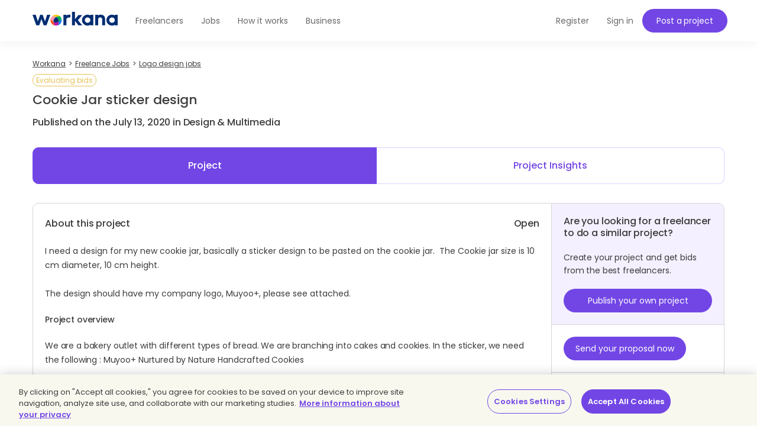

--- FILE ---
content_type: text/html;charset=UTF-8
request_url: https://www.workana.com/job/cookie-jar-sticker-design
body_size: 8228
content:
<!DOCTYPE html>
<html
        lang="en"
        xmlns:fb="http://ogp.me/ns/fb#"
        prefix="og: http://ogp.me/ns# fb: http://ogp.me/ns/fb# article: http://ogp.me/ns/article#">

    <head>
        <meta charset="UTF-8"/>
        <meta http-equiv="content-type" content="text/html; charset=utf-8" />
        <meta http-equiv="X-UA-Compatible" content="IE=edge">
        <meta name="viewport" content="width=device-width, initial-scale=1.0, user-scalable=2">

        <link rel="preconnect" href="https://cdn.cookielaw.org" crossorigin>
        <link rel="dns-prefetch" href="//cdn.cookielaw.org">
        <link rel="preconnect" href="https://cf.wkncdn.com" crossorigin>
        <link rel="dns-prefetch" href="//cf.wkncdn.com">

                    <script src="https://cdn.cookielaw.org/scripttemplates/otSDKStub.js" data-document-language="true" type="text/javascript" charset="UTF-8" data-domain-script="be117ea9-3bac-45d0-af14-4c463c769b33" ></script>
        <script type="text/javascript">
            function OptanonWrapper() { }
        </script>
    
                    <link href="https://www.workana.com/en/job/cookie-jar-sticker-design" rel="canonical" title="Canonical URL" />
        
                    <meta name="sentry-trace" content="522004a8344643668298a55350fb6843" />
        
                
<title>Cookie jar sticker design - Freelance Job in Logo design - Workana</title>


            <meta name="description" content="I need a design for my new cookie jar, basically a sticker design to be pasted on the cookie jar.  The Cookie jar... I need a freelancer for this project. Posted in: Logo design."/>
        <link href="https://cf.wkncdn.com/static/assets/build/img/favicon.85f2b5014.png" rel="shortcut icon" type="image/png" /><link href="https://cf.wkncdn.com/static/assets/build/img/touch-icons/apple-touch-icon-57x57.3e749edb3.png" rel="apple-touch-icon" sizes="57x57" type="image/png" /><link href="https://cf.wkncdn.com/static/assets/build/img/touch-icons/apple-touch-icon-60x60.207cec7b6.png" rel="apple-touch-icon" sizes="60x60" type="image/png" /><link href="https://cf.wkncdn.com/static/assets/build/img/touch-icons/apple-touch-icon-72x72.ecca6ada0.png" rel="apple-touch-icon" sizes="72x72" type="image/png" /><link href="https://cf.wkncdn.com/static/assets/build/img/touch-icons/apple-touch-icon-76x76.3ad39bd7a.png" rel="apple-touch-icon" sizes="76x76" type="image/png" /><link href="https://cf.wkncdn.com/static/assets/build/img/touch-icons/apple-touch-icon-114x114.3177a09df.png" rel="apple-touch-icon" sizes="114x114" type="image/png" /><link href="https://cf.wkncdn.com/static/assets/build/img/touch-icons/apple-touch-icon-120x120.cf7b59f14.png" rel="apple-touch-icon" sizes="120x120" type="image/png" /><link href="https://cf.wkncdn.com/static/assets/build/img/touch-icons/apple-touch-icon-144x144.15b8cd4ad.png" rel="apple-touch-icon" sizes="144x144" type="image/png" /><link href="https://cf.wkncdn.com/static/assets/build/img/touch-icons/apple-touch-icon-152x152.92d256137.png" rel="apple-touch-icon" sizes="152x152" type="image/png" /><link href="https://cf.wkncdn.com/static/assets/build/img/touch-icons/apple-touch-icon-180x180.a91a1bb2e.png" rel="apple-touch-icon" sizes="180x180" type="image/png" /><link href="https://cf.wkncdn.com/static/assets/build/img/touch-icons/android-chrome-192x192.bae2cbfef.png" rel="icon" sizes="192x192" type="image/png" />

        <meta name="csrf-token" content="csrf69703f183ff4b/adf06e69909bbf58a2d2089d35e1b0ef" />

        <meta name="theme-color" content="#253556">
        <meta name="apple-mobile-web-app-capable" content="yes">
        <meta name="apple-mobile-web-app-status-bar-style" content="black-translucent">
        <meta name="msapplication-navbutton-color" content="#253556">

        <link rel="preload" href="https://cf.wkncdn.com/static/assets/build/fonts/gowun-batang-v5-latin-regular.657028f6f.woff2" as="font" type="font/woff2" crossorigin>
        <link rel="preload" href="https://cf.wkncdn.com/static/assets/build/fonts/poppins-v15-latin-500.6a7220946.woff2" as="font" type="font/woff2" crossorigin>
        <link rel="preload" href="https://cf.wkncdn.com/static/assets/build/fonts/poppins-v15-latin-600.64d9b3d4a.woff2" as="font" type="font/woff2" crossorigin>
        <link rel="preload" href="https://cf.wkncdn.com/static/assets/build/fonts/poppins-v15-latin-regular.0f939b1a5.woff2" as="font" type="font/woff2" crossorigin>

        <link rel="stylesheet" type="text/css" href="https://cf.wkncdn.com/static/assets/build/bootstrap.e5f1ac492.css">
        <link rel="stylesheet" type="text/css" href="https://cf.wkncdn.com/static/assets/build/core.5d05c39cd.css">

                    <link rel="stylesheet" type="text/css" href="https://cf.wkncdn.com/static/assets/build/app.7ed9ec32d.css">
        
        <link rel="manifest" href="/manifest.json">

                        <link rel="preload" href="https://cf.wkncdn.com/static/assets/build/bundle.commons.546b85e68.js" as="script" crossorigin="anonymous">
    <link rel="preload" href="https://cf.wkncdn.com/static/assets/build/bundle.vendors.b82412ede.js" as="script" crossorigin="anonymous">
    <link rel="preload" href="https://cf.wkncdn.com/static/assets/build/bundle.app.080baeafb.js" as="script" crossorigin="anonymous">
    <link rel="preload" href="https://cf.wkncdn.com/static/assets/build/bundle.globalApp.14e551555.js" as="script" crossorigin="anonymous">

        
                        <script type="text/plain" class="optanon-category-C0002">
        window.dataLayer = window.dataLayer || [];
        dataLayer.push({'user_id': undefined, 'companyHash': undefined});
        (function(w,d,s,l,i){w[l]=w[l]||[];w[l].push({'gtm.start':
                new Date().getTime(),event:'gtm.js'});var f=d.getElementsByTagName(s)[0],
            j=d.createElement(s),dl=l!='dataLayer'?'&l='+l:'';j.async=true;j.src=
            'https://www.googletagmanager.com/gtm.js?id='+i+dl;f.parentNode.insertBefore(j,f);
        })(window,document,'script','dataLayer','GTM-NSKXPPK');
    </script>
            <script>
                window.dataLayer = window.dataLayer || [];
                var es = [];
                for (var ei = 0; ei < es.length; ei++) {
                    if (typeof es[ei] === 'string') {
                        window.dataLayer.push({event: es[ei]});
                    }
                    if (typeof es[ei] === 'object') {
                        window.dataLayer.push(es[ei]);
                    }
                }
            </script>
        
                    <meta property="twitter:card" content="summary" />
    <meta property="twitter:site" content="@workana" />
    <meta property="twitter:title" content="Workana. Cookie jar sticker design - Freelance Job in Logo design - W" />
    <meta property="twitter:description" content="Workana. I need a design for my new cookie jar, basically a sticker design to be pasted on the cookie jar. The Cookie jar size is 10 cm diameter, 10 cm height. The design should have my company logo," />
    <meta property="twitter:image:src" content="https://cf.wkncdn.com/static/assets/build/img/logos/default_logo_1-normal.opti.74f50d270.webp" />
        

        <script type="text/javascript">
            var Workana = {"isMobile":false,"isTablet":false,"isDesktop":true,"wk_device":"web","ajaxCSRFHeaderKey":"X-Csrf-Token","ajaxCSRFToken":"csrf69703f183ff4b\/adf06e69909bbf58a2d2089d35e1b0ef","disableNotify":{"all":false,"custom":false,"desktop":false},"swDebug":false,"debug":false,"userId":null,"chatChannel":null,"notificationAudioUrl":"https:\/\/cf.wkncdn.com\/static\/assets\/build\/sounds\/new.27878f45f.mp3","videoCallAudioUrl":"https:\/\/cf.wkncdn.com\/static\/assets\/build\/sounds\/video-call.68cea09b2.mp3","cdnBlankImage":"https:\/\/cf.wkncdn.com\/static\/assets\/build\/img\/blank.4f4e80a62.gif","sentryOptions":{"dsn":"https:\/\/4e3fcee47d7e4110be510ccb3c61d3c5@reporting.workana.com\/3","release":"8eb0fb789a3233019ca8178f6041f03fee18b77f"},"language":"en","locale":"en_US","chatEnabled":false,"freelancerCollectionsAddDialog":{"enabled":false,"endpoint":"https:\/\/www.workana.com\/talent_pools\/freelancer\/choices\/{freelancerHash}"},"amplitudeIsEnabled":false};
        </script>

        <script>
    if ('serviceWorker' in navigator) {
        window.addEventListener('load', function () {
            var language = Workana.language;
            var platform = '';
            var swDebug = Workana.swDebug;

            try {
                platform = localStorage.getItem('_$_workana_$_pwa_platform');
            } catch(e) {
                console.error(e);
            }

            var swUrl = '/sw.js?sentryUrl=' + encodeURIComponent("https://4e3fcee47d7e4110be510ccb3c61d3c5@reporting.workana.com/3") + '&language=' + language + '&platform=' + platform + '&debug=' + swDebug;

            try {
                navigator.serviceWorker.register(swUrl).then(function (registration) {
                    // Registration was successful
                }).catch(function(err) {
                    console.error('SW failed to register', err);
                });
            } catch(e) {
                console.error('SW failed to register Service Worker', e);
            }

        });
    }
    if (window.addEventListener) {
        window.addEventListener('beforeinstallprompt', function (e) {
            // beforeinstallprompt Event fired
            e.userChoice.then(function (choiceResult) {
                if (Workana && Workana.amplitudeIsEnabled) {
                    amplitude.getInstance().logEvent('home_screen_install', {'outcome': choiceResult.outcome});
                }
            });
        });
    }
</script>
            </head>

    <body>
                    <noscript><iframe src="https://www.googletagmanager.com/ns.html?id=GTM-NSKXPPK"
                  height="0" width="0" style="display:none;visibility:hidden"></iframe></noscript>
        
        <div id="app" class="">
            <div @click="checkIfLeavingWorkana(); globalAppClick();">
                <meta-dialog></meta-dialog>

                                    <header class=" ">
    <main-header-menu
        :initial="{&quot;loggedInCompany&quot;:false,&quot;showSearch&quot;:true,&quot;menuLoggedInInitials&quot;:null,&quot;showMenu&quot;:true,&quot;searchBoxInitial&quot;:{&quot;lastSearch&quot;:&quot;projects&quot;,&quot;headerSearch&quot;:{&quot;projects&quot;:{&quot;label&quot;:&quot;Projects&quot;,&quot;url&quot;:&quot;https:\/\/www.workana.com\/jobs&quot;},&quot;workers&quot;:{&quot;label&quot;:&quot;Freelancers&quot;,&quot;url&quot;:&quot;https:\/\/www.workana.com\/freelancers&quot;}}},&quot;notificationsUrl&quot;:&quot;https:\/\/www.workana.com\/users\/notifications&quot;,&quot;messagesUrl&quot;:&quot;https:\/\/www.workana.com\/users\/messages&quot;,&quot;menuLoggedOutInitial&quot;:{&quot;menus&quot;:[{&quot;isActive&quot;:false,&quot;text&quot;:&quot;Freelancers&quot;,&quot;url&quot;:&quot;https:\/\/www.workana.com\/freelancers?ref=home_top_bar&quot;},{&quot;isActive&quot;:false,&quot;text&quot;:&quot;Jobs&quot;,&quot;url&quot;:&quot;https:\/\/www.workana.com\/jobs?ref=home_top_bar&quot;},{&quot;isActive&quot;:false,&quot;text&quot;:&quot;How it works&quot;,&quot;url&quot;:&quot;https:\/\/www.workana.com\/how-it-works?ref=home_top_bar&quot;},{&quot;isActive&quot;:false,&quot;text&quot;:&quot;Business&quot;,&quot;url&quot;:&quot;https:\/\/www.workana.com\/business?ref=home_top_bar&quot;}],&quot;registerLink&quot;:{&quot;url&quot;:&quot;https:\/\/www.workana.com\/signup?ref=top_bar&quot;,&quot;text&quot;:&quot;Register&quot;},&quot;publishProjectLink&quot;:{&quot;url&quot;:&quot;https:\/\/www.workana.com\/post-project-fs\/?ref=top_bar&quot;,&quot;text&quot;:&quot;Post a project&quot;},&quot;signInLink&quot;:{&quot;url&quot;:&quot;https:\/\/www.workana.com\/login?ref=top_bar\u0026r=%2Fjob%2Fcookie-jar-sticker-design&quot;,&quot;text&quot;:&quot;Sign in&quot;},&quot;showSectionsMenu&quot;:true},&quot;subMenu&quot;:{&quot;show&quot;:false}}"
        :logo-initial="{&quot;url&quot;:&quot;https:\/\/www.workana.com\/?ref=logo_dashboard&quot;,&quot;title&quot;:&quot;Home&quot;,&quot;imgAlt&quot;:&quot;Workana - Access the best talent in Latin America&quot;,&quot;imgSrc&quot;:&quot;https:\/\/cf.wkncdn.com\/static\/assets\/build\/img\/logos\/free_logo_en_US.d6ef92b89.svg&quot;,&quot;imgSrcMobile&quot;:&quot;https:\/\/cf.wkncdn.com\/static\/assets\/build\/img\/logos\/mobile_logo.e47e90d22.svg&quot;}"
    >
        <nav class="navbar navbar-default navbar-fixed-top">

        </nav>
    </main-header-menu>
</header>

                
                


                <div class="container">
                                            
                                                                                            
                                                            </div>

                                    
                    
                    <div class="container main">
                
                
        <navigation-breadcrumb
            breadcrumb-list='[{&quot;key&quot;:&quot;workana_index&quot;,&quot;text&quot;:&quot;Workana&quot;,&quot;url&quot;:&quot;https:\/\/www.workana.com\/&quot;},{&quot;url&quot;:&quot;https:\/\/www.workana.com\/jobs&quot;,&quot;text&quot;:&quot;Freelance Jobs&quot;},{&quot;url&quot;:&quot;https:\/\/www.workana.com\/jobs?subcategory=logo-design&quot;,&quot;text&quot;:&quot;Logo design jobs&quot;}]'
            :initial="{&quot;viewName&quot;:&quot;jobs_view&quot;,&quot;isDynamic&quot;:false}"

            xmlns:v-bind="http://www.w3.org/1999/xhtml">
        <div class="row">
            <div class="col-xs-12 hidden-xs">
                <ol itemscope itemtype="http://schema.org/BreadcrumbList" class="breadcrumb">
                                                <li itemprop="itemListElement" itemscope itemtype="http://schema.org/ListItem">
                                <a itemprop="item" href="https://www.workana.com/">
                                    <span itemprop="name" >Workana</span>
                                </a>
                                <meta itemprop="position" content="1" />
                            </li>
                                                        <li itemprop="itemListElement" itemscope itemtype="http://schema.org/ListItem">
                                <a itemprop="item" href="https://www.workana.com/jobs">
                                    <span itemprop="name" >Freelance Jobs</span>
                                </a>
                                <meta itemprop="position" content="2" />
                            </li>
                                                        <li itemprop="itemListElement" itemscope itemtype="http://schema.org/ListItem">
                                <a itemprop="item" href="https://www.workana.com/jobs?subcategory=logo-design">
                                    <span itemprop="name" >Logo design jobs</span>
                                </a>
                                <meta itemprop="position" content="3" />
                            </li>
                                            </ol>
            </div>
        </div>
    </navigation-breadcrumb>



    
    <section class="project-view-v3">
        <header id="productName">
            <span class="pry label rounded open">Evaluating bids</span>
            <h1 class="h3 title">
                Cookie Jar sticker design
                            </h1>
            <p class="h4">
                Published on the July 13, 2020 in Design &amp; Multimedia
            </p>
        </header>

                    <ul class="nav nav-pills nav-justified">
                <li class="active">
                    <a href="#" rel="nofollow">Project</a>
                </li>
                <li>
                    <a href="https://www.workana.com/job/insight/cookie-jar-sticker-design?ref=project_view" rel="nofollow">Project Insights</a>
                </li>
            </ul>
        
        <section class="box-common block-project">
            <div class="row is-flex-md-min column">
                <section class="col-md-8 col-lg-9 block-detail">
                    <article>
                        <div class="row">
                            <div class="col-xs-6">
                                <h5 class="h4">About this project</h5>
                                <h2 class="hidden">design-multimedia / logo-design</h2>
                            </div>
                            <div class="col-xs-6">
                                <h4 class="budget text-right">
                                    Open
                                </h4>
                            </div>
                        </div>

                        <p class="mt20 specification">
                            <div class="expander" v-wk-expandable data-text-expand="Read more" data-text-collapse="View less" data-slice-point="600" inline-expander="true"  data-text-prefix="... ">I need a design for my new cookie jar, basically a sticker design to be pasted on the cookie jar.&nbsp; The Cookie jar size is 10 cm diameter, 10 cm height.&nbsp; <br/>
<br/>
The design should have my company logo, Muyoo+, please see attached.</div>
                        </p>

                                                    <p class="mt20 bold">
                                Project overview
                            </p>
                            <p class="mt20">We are a bakery outlet with different types of bread.  We are branching into cakes and cookies. 

In the sticker, we need the following :
Muyoo+
Nurtured by Nature

Handcrafted Cookies</p>
                        
                        
                        <p class="mt20">
                                                            Category <b>Design &amp; Multimedia</b><br/>
                                                            Subcategory <b>Logo design</b><br/>
                                                            What do you need? <b>Create a new logo from a sketch</b><br/>
                                                            Is this a project or a position? <b>Project</b><br/>
                                                            Required availability <b>As needed</b><br/>
                                                            Logo type <b>Font-based (A text-based logo with the name of the company)</b><br/>
                                                    </p>

                        <p class="mt20">
                            Delivery term: Not specified
                        </p>

                        
                                                    <p class="mt20 bold">Skills needed</p>
                            <div class="skills">
                                <a href="https://www.workana.com/jobs?skills=graphic-design" class="skill label label-info" title="Graphic Design Freelance Jobs">Graphic Design</a>
<a href="https://www.workana.com/jobs?skills=illustration" class="skill label label-info" title="Illustration Freelance Jobs">Illustration</a>
<a href="https://www.workana.com/jobs?skills=adobe-illustrator" class="skill label label-info" title="Adobe Illustrator Freelance Jobs">Adobe Illustrator</a>
                            </div>
                                            </article>

                                            <article class="block-detail-footer">
                            <p class="h4">Want to start working on this project?</p>
                            <p><a href="https://www.workana.com/login?ref=project_view" class="bold">Log into</a> your Workana account or <a href="https://www.workana.com/signup/w?ref=project_view" class="bold">Register</a> today. Boost your freelance work!</p>
                        </article>
                                    </section>

                <aside class="col-md-4 col-lg-3">
                                            <article class="block-similar-project">
                            <h3 class="h4">Are you looking for a freelancer to do a similar project?</h3>
                            <p>Create your project and get bids from the best freelancers.</p>
                            <a href="https://www.workana.com/projects/add?clone=cookie-jar-sticker-design" rel="nofollow"
                            class="btn btn-brand">Publish your own project</a>
                        </article>
                    
                    
                    <article class="block-cta">
                                                                                    <a href="/signup/w?ref=project_view&amp;r=https%3A%2F%2Fwww.workana.com%2Fjob%2Fcookie-jar-sticker-design" id="bid_button" rel="nofollow"
                                    class="btn btn-primary btn-xs-fixed">Send your proposal now</a>
                                                                        </article>

                    <article>
                        <div class="wk-user-info">
                            <div class="profile-photo profile-photo-sm img img-circle">
                                <a href="/e/b28a1ae66be95256bbf3ab540e6a535e" rel="nofollow">
                                    <img src="https://cf.wkncdn.com/static/assets/build/img/logos/default_logo_1-normal.opti.74f50d270.webp" alt="S. C.">
                                </a>
                            </div>

                            <a href="/e/b28a1ae66be95256bbf3ab540e6a535e" class="h4 user-name">
                                <span>S. C.</span>
                            </a>

                            <p>
                                <span class="profile-stars">
                                                                        <span class="stars-bg">
                                        <span class="stars-fill"
                                            style="width: 40%;"></span>
                                    </span>
                                                                    </span>
                                <span class="country">
                                    <span class="flag flag-sg"></span>
                                </span>
                            </p>
                        </div>

                        <div class="row">
                            <div class="item-data col-md-12 col-xs-6">
                                <p class="h4">4</p>
                                <p>Published projects</p>
                            </div>
                            <div class="item-data col-md-12 col-xs-6">
                                <p class="h4">2</p>
                                <p>Projects paid</p>
                            </div>
                                                        <div class="item-data col-md-12 col-xs-6">
                                <p class="bold">Verified payment method <i
                                        class="wk2-icon wk2-icon-verifyed wk2-icon-3x"></i></p>
                            </div>
                                                        <div class="item-data col-md-12 col-xs-6">
                                <p>Member since: May 2019</p>
                            </div>
                        </div>
                    </article>

                    <article>
                        <p class="h4">Project activity</p>
                        <div class="row">
                            <div class="item-data col-md-12 col-xs-6">
                                <p class="h4">2</p>
                                <p>Bids</p>
                            </div>
                            <div class="item-data col-md-12 col-xs-6">
                                <p class="h4">4</p>
                                <p>Interested freelancers</p>
                            </div>
                        </div>
                    </article>

                                    </aside>
            </div>
        </section>

                <div class="row neighbors-nav hidden-sm hidden-xs">
            <div class="col-xs-6">
                <a href="https://www.workana.com/job/marshalart">
                    <i class="wk2-icon wk2-icon-arrow-left pull-left"></i><span class="text"> Previous project</span>
                </a>
            </div>
            <div class="col-xs-6 text-right">
                <a href="https://www.workana.com/job/indoor-plant-video">
                    <i class="wk2-icon wk2-icon-arrow-right pull-right"></i><span class="text">Next project</span>
                </a>
            </div>
        </div>
        
        
        
                <section class="box-common box-md client-projects">
            <h3 class="h4 bold">Other projects posted by S. C.</h3>
            <ul class="list-border-top">
                                    <li>
                        <div>
                            <a href="/job/say-no-to-plastic-straw-and-plastic-bags-save-the-earth"><strong>Say No to Plastic Straw and Plastic Bags, Save the Earth</strong></a>
                            <span class="pry label rounded open">Evaluating bids</span>
                            <p>
                                                                    <span>
                                        1 proposal
                                    </span>
                                                                <span>Fixed price</span>
                            </p>
                        </div>
                        <div class="project-actions">
                            <a href="/job/say-no-to-plastic-straw-and-plastic-bags-save-the-earth" class="btn btn-inverse">View project</a>
                        </div>
                    </li>
                            </ul>
        </section>
            </section>

                                    </div>
                
                                    

<footer-component
    :initials="{&quot;userWorkspace&quot;:false,&quot;organizationWorkspace&quot;:false,&quot;internationalPartnersLinks&quot;:[{&quot;url&quot;:&quot;https:\/\/www.bdjobs.com&quot;,&quot;title&quot;:&quot;Bdjobs (Bangladesh)&quot;},{&quot;url&quot;:&quot;https:\/\/www.catho.com.br&quot;,&quot;title&quot;:&quot;Catho (Brazil)&quot;},{&quot;url&quot;:&quot;https:\/\/www.jobstreet.com&quot;,&quot;title&quot;:&quot;JobStreet (S.E. Asia)&quot;},{&quot;url&quot;:&quot;https:\/\/www.jora.com&quot;,&quot;title&quot;:&quot;Jora (Worldwide)&quot;},{&quot;url&quot;:&quot;https:\/\/www.occ.com.mx&quot;,&quot;title&quot;:&quot;OCC Mundial (Mexico)&quot;},{&quot;url&quot;:&quot;https:\/\/www.seek.com.au&quot;,&quot;title&quot;:&quot;SEEK (Australia)&quot;}],&quot;workanaLogo&quot;:&quot;https:\/\/cf.wkncdn.com\/static\/assets\/build\/img\/logos\/footer_logo.c9144497d.svg&quot;,&quot;dashboardLink&quot;:&quot;https:\/\/www.workana.com\/dashboard&quot;,&quot;countriesToIterate&quot;:[{&quot;url&quot;:&quot;https:\/\/www.workana.com\/freelancers\/argentina&quot;,&quot;title&quot;:&quot;Freelancers Argentina&quot;},{&quot;url&quot;:&quot;https:\/\/www.workana.com\/freelancers\/brazil&quot;,&quot;title&quot;:&quot;Freelancers Brazil&quot;},{&quot;url&quot;:&quot;https:\/\/www.workana.com\/freelancers\/colombia&quot;,&quot;title&quot;:&quot;Freelancers Colombia&quot;},{&quot;url&quot;:&quot;https:\/\/www.workana.com\/freelancers\/uruguay&quot;,&quot;title&quot;:&quot;Freelancers Uruguay&quot;},{&quot;url&quot;:&quot;https:\/\/www.workana.com\/freelancers\/mexico&quot;,&quot;title&quot;:&quot;Freelancers Mexico&quot;},{&quot;url&quot;:&quot;https:\/\/www.workana.com\/freelancers\/venezuela&quot;,&quot;title&quot;:&quot;Freelancers Venezuela&quot;},{&quot;url&quot;:&quot;https:\/\/www.workana.com\/freelancers\/paraguay&quot;,&quot;title&quot;:&quot;Freelancers Paraguay&quot;},{&quot;url&quot;:&quot;https:\/\/www.workana.com\/freelancers\/honduras&quot;,&quot;title&quot;:&quot;Freelancers Honduras&quot;}],&quot;i18n&quot;:{&quot;allrightsReserved&quot;:&quot;All rights reserved&quot;,&quot;whoAreWe&quot;:&quot;Who are we?&quot;,&quot;viewMore&quot;:&quot;View more&quot;,&quot;viewLess&quot;:&quot;View less&quot;,&quot;resources&quot;:&quot;Resources&quot;,&quot;findWork&quot;:&quot;Find work&quot;,&quot;freelancers&quot;:&quot;Freelancers&quot;,&quot;internationalPartners&quot;:&quot;International partners&quot;},&quot;showTutorialUrls&quot;:false,&quot;mainCategories&quot;:[{&quot;url&quot;:&quot;https:\/\/www.workana.com\/jobs?category=it-programming&quot;,&quot;title&quot;:&quot;IT \u0026 Programming&quot;},{&quot;url&quot;:&quot;https:\/\/www.workana.com\/jobs?category=design-multimedia&quot;,&quot;title&quot;:&quot;Design \u0026 Multimedia&quot;},{&quot;url&quot;:&quot;https:\/\/www.workana.com\/jobs?category=writing-translation&quot;,&quot;title&quot;:&quot;Writing \u0026 Translation&quot;},{&quot;url&quot;:&quot;https:\/\/www.workana.com\/jobs?category=sales-marketing&quot;,&quot;title&quot;:&quot;Sales \u0026 Marketing&quot;},{&quot;url&quot;:&quot;https:\/\/www.workana.com\/jobs?category=admin-support&quot;,&quot;title&quot;:&quot;Admin Support&quot;},{&quot;url&quot;:&quot;https:\/\/www.workana.com\/jobs?category=legal&quot;,&quot;title&quot;:&quot;Legal&quot;},{&quot;url&quot;:&quot;https:\/\/www.workana.com\/jobs?category=finance-management&quot;,&quot;title&quot;:&quot;Finance \u0026 Management&quot;},{&quot;url&quot;:&quot;https:\/\/www.workana.com\/jobs?category=engineering-manufacturing&quot;,&quot;title&quot;:&quot;Engineering \u0026 Manufacturing&quot;}],&quot;links&quot;:{&quot;social&quot;:[{&quot;url&quot;:null,&quot;title&quot;:&quot;Watch us on YouTube&quot;,&quot;icon&quot;:&quot;icon-youtube&quot;},{&quot;url&quot;:&quot;http:\/\/instagram.com\/workanafreelance&quot;,&quot;title&quot;:&quot;Follow us on Instagram&quot;,&quot;icon&quot;:&quot;icon-instagram&quot;},{&quot;url&quot;:&quot;https:\/\/www.facebook.com\/workanafreelance&quot;,&quot;title&quot;:&quot;Follow us on Facebook&quot;,&quot;icon&quot;:&quot;icon-facebook&quot;},{&quot;url&quot;:&quot;https:\/\/twitter.com\/workana_en&quot;,&quot;title&quot;:&quot;Follow us on Twitter&quot;,&quot;icon&quot;:&quot;icon-twitter-b&quot;},{&quot;url&quot;:&quot;https:\/\/www.linkedin.com\/company\/workana\/&quot;,&quot;title&quot;:&quot;Follow us on Linkedin&quot;,&quot;icon&quot;:&quot;icon-linkedin&quot;}],&quot;contactUs&quot;:{&quot;url&quot;:&quot;https:\/\/www.workana.com\/contact\/&quot;,&quot;title&quot;:&quot;Contact us&quot;},&quot;aboutUs&quot;:{&quot;url&quot;:&quot;https:\/\/www.workana.com\/en\/about&quot;,&quot;title&quot;:&quot;About us&quot;},&quot;blogUrl&quot;:{&quot;url&quot;:&quot;https:\/\/blog.workana.com\/en\/&quot;,&quot;title&quot;:&quot;Blog&quot;},&quot;glossaryUrl&quot;:{&quot;url&quot;:&quot;https:\/\/i.workana.com\/glossary\/&quot;,&quot;title&quot;:&quot;Glossary&quot;},&quot;policiesUrl&quot;:{&quot;url&quot;:&quot;https:\/\/help.workana.com\/hc\/en-us\/articles\/360040841214-workana-policies&quot;,&quot;title&quot;:&quot;Workana Policies&quot;},&quot;hireUrl&quot;:{&quot;url&quot;:&quot;https:\/\/www.workana.com\/hire\/&quot;,&quot;title&quot;:&quot;Hire&quot;},&quot;privacyPoliciesUrl&quot;:{&quot;url&quot;:&quot;https:\/\/help.workana.com\/hc\/en-us\/articles\/360041613914-privacy-policies&quot;,&quot;title&quot;:&quot;Privacy Policy&quot;},&quot;termsOfServiceUrl&quot;:{&quot;url&quot;:&quot;https:\/\/help.workana.com\/hc\/en-us\/articles\/360041499974-WORKANA-TERMS-AND-CONDITIONS&quot;,&quot;title&quot;:&quot;Terms of Service&quot;},&quot;cookiesConfigUrl&quot;:{&quot;url&quot;:&quot;https:\/\/help.workana.com\/hc\/en-us\/articles\/360041499974-WORKANA-TERMS-AND-CONDITIONS&quot;,&quot;title&quot;:&quot;Cookie settings&quot;},&quot;helpCenterUrl&quot;:{&quot;url&quot;:&quot;https:\/\/help.workana.com\/hc\/en-us&quot;,&quot;title&quot;:&quot;Help Center&quot;},&quot;howItWorks&quot;:{&quot;url&quot;:&quot;https:\/\/www.workana.com\/how-it-works&quot;,&quot;title&quot;:&quot;How it works&quot;},&quot;howHourlyProjectsWorks&quot;:{&quot;url&quot;:&quot;https:\/\/www.workana.com\/how-it-works-hours&quot;,&quot;title&quot;:&quot;How hourly projects works&quot;},&quot;successCasesEmployersUrl&quot;:{&quot;url&quot;:null,&quot;title&quot;:&quot;Clients\u2019 success stories&quot;},&quot;membershipPlans&quot;:{&quot;url&quot;:&quot;https:\/\/www.workana.com\/en\/plans?ref=home_footer&quot;,&quot;title&quot;:&quot;Membership Plans&quot;},&quot;pressUrl&quot;:{&quot;url&quot;:&quot;https:\/\/www.workana.com\/en\/press&quot;,&quot;title&quot;:&quot;Press&quot;},&quot;enterpriseUrl&quot;:{&quot;url&quot;:&quot;https:\/\/www.workana.com\/business&quot;,&quot;title&quot;:&quot;Business&quot;},&quot;employerTutorialsUrl&quot;:{&quot;url&quot;:&quot;https:\/\/www.youtube.com\/playlist?list=PLkDtVLMsEd5iPjEdqQgO0_wORWLZM--iz&quot;,&quot;title&quot;:&quot;Tutorials for clients&quot;},&quot;workerTutorialsUrl&quot;:{&quot;url&quot;:&quot;https:\/\/www.youtube.com\/playlist?list=PLkDtVLMsEd5hZqtkV2jXH04TXp4ERm6cm&quot;,&quot;title&quot;:&quot;Tutorials for freelancers&quot;},&quot;sitemap&quot;:{&quot;url&quot;:&quot;https:\/\/www.workana.com\/en\/sitemap&quot;,&quot;title&quot;:&quot;Sitemap&quot;}}}"
    locale="en_US"
    :language-locales="{&quot;en_US&quot;:{&quot;text&quot;:&quot;English&quot;,&quot;locale&quot;:&quot;en_US&quot;,&quot;url&quot;:&quot;#&quot;},&quot;es_AR&quot;:{&quot;text&quot;:&quot;Espa\u00f1ol&quot;,&quot;locale&quot;:&quot;es_AR&quot;,&quot;url&quot;:&quot;https:\/\/www.workana.com\/es\/job\/cookie-jar-sticker-design&quot;},&quot;pt_BR&quot;:{&quot;text&quot;:&quot;Portugu\u00eas&quot;,&quot;locale&quot;:&quot;pt_BR&quot;,&quot;url&quot;:&quot;https:\/\/www.workana.com\/pt\/job\/cookie-jar-sticker-design&quot;}}"
    :hide-footer-links="false"
></footer-component>

                                <toast-component></toast-component>
                <instant-notifications-toast></instant-notifications-toast>

                                <leaving-dialog :initials="{&quot;title&quot;:&quot;You are leaving Workana&quot;,&quot;dangerouslyRenderedAsHtml_body&quot;:[&quot;The previous page is sending you to {:link}&quot;,&quot;Are you sure you want to continue?&quot;,&quot;\u003Cstrong\u003EIMPORTANT:\u003C\/strong\u003E Remember not to share personal data or passwords with third parties.&quot;],&quot;footer&quot;:{&quot;continue&quot;:&quot;Continue&quot;,&quot;cancel&quot;:&quot;Return to Workana&quot;}}" v-cloak></leaving-dialog>

                <expired-session-dialog
        :initials="{&quot;g11n&quot;:{&quot;modalTitle&quot;:&quot;Not Logged In&quot;,&quot;modalDescription&quot;:&quot;Please log in to continue.&quot;},&quot;cta&quot;:{&quot;loginBtn&quot;:{&quot;action&quot;:&quot;https:\/\/www.workana.com\/login?ref=expired_session_dialog&quot;,&quot;text&quot;:&quot;Log in&quot;}}}">
</expired-session-dialog>                
                
                <plan-wall-modal fetch-url="https://www.workana.com/modals/plan-wall"></plan-wall-modal>
<mic-permission-dialog :initial="{&quot;title&quot;:&quot;Allow microphone&quot;,&quot;description&quot;:&quot;To be able to send audio messages, click on \u003Cstrong\u003EAllow\u003C\/strong\u003E and thus authorize access to the microphone of your device&quot;,&quot;actionText&quot;:&quot;Got it&quot;}"></mic-permission-dialog>
                
                            </div>
        </div>
        
                

                    
    <script crossorigin="anonymous" src="https://cf.wkncdn.com/static/assets/build/bundle.commons.546b85e68.js"
            type="application/javascript"></script>
    <script crossorigin="anonymous" src="https://cf.wkncdn.com/static/assets/build/bundle.vendors.b82412ede.js"
            type="application/javascript"></script>
    <script crossorigin="anonymous" src="https://cf.wkncdn.com/static/assets/build/bundle.app.080baeafb.js"
            type="application/javascript"></script>
    <script crossorigin="anonymous" src="https://cf.wkncdn.com/static/assets/build/bundle.globalApp.14e551555.js"
            type="application/javascript"></script>

        
        

        


        <script defer src='https://static.cloudflareinsights.com/beacon.min.js' data-cf-beacon='{"token": "91630a0cbc0c40fc9c0ccdca6bedd861"}'></script>
        <script type="text/plain" class="optanon-category-C0004">
    function trcl() {
        const url = new URL(window.location);
        const data = {
            currentUrl: url.toString(),
            httpReferrer: document.referrer,
        };

        fetch('/cl', {
            method: 'POST',
            headers: {
                'Content-Type': 'application/json',
                'X-Csrf-Token': Workana.ajaxCSRFToken,
                'X-Requested-With': 'XMLHttpRequest',
            },
            body: JSON.stringify(data),
        }).catch((error) => {
            console.error('CL Error:', error);
        });
    }

    if (document.readyState === 'complete') {
        if (Workana && Workana.ajaxCSRFToken) {
            trcl();
        } else {
            window.setTimeout(trcl, 2500);
        }
    } else {
        window.addEventListener('load', trcl);
    }
</script>
    </body>
</html>


--- FILE ---
content_type: application/javascript
request_url: https://cf.wkncdn.com/static/assets/build/bundle.app.080baeafb.js
body_size: 96235
content:
(()=>{var e={49637:function(e,t,i){var a={"./en":"53824","./en.js":"53824","./es":"82336","./es.js":"82336","./pt":"1629","./pt.js":"1629"};function n(e){return i(s(e))}function s(e){if(!i.o(a,e)){var t=Error("Cannot find module '"+e+"'");throw t.code="MODULE_NOT_FOUND",t}return a[e]}n.keys=function(){return Object.keys(a)},n.resolve=s,e.exports=n,n.id=49637},17170:function(e,t,i){"use strict";i.r(t)},73574:function(e){e.exports='<li class="dropdown dropdown-notifications"> <a v-if="type === \'notifications\'" href="#notifications" @click="markAllAsRead(\'notifications\')" class="dropdown-toggle nav__icon navbar-icon" data-toggle="dropdown" role="button" aria-haspopup="true" aria-expanded="false"> <span :data-count="counts.notifications" :class="\'wk2-icon wk2-icon-bell-b notification-icon \' + (counts.notifications ? \'with-messages\' : \'no-messages\')"></span> </a> <div v-if="type === \'notifications\'" class="dropdown-container dropdown-position-bottomright"> <div class="dropdown-toolbar"> <div class="row"> <div class="col-sm-6"> <div class="h3 dropdown-toolbar-title"> <span v-text="notificationsTitle"></span> <span v-if="counts.notifications">(<span v-text="counts.notifications"></span>)</span> </div> </div> <div class="col-sm-6 text-right"> <a :href="notificationsLink"> <span v-text="notificationsReadMore"></span> </a> </div> </div> </div> <ul class="dropdown-menu notifications"> <li class="notification" :class="{ \'new\': !notification.read }" v-for="notification in notifications.notifications" transition="notification"> <div @click.prevent="goTo(notification.url)" v-html="notification.html"></div> <div class="notification-actions"> <a class="notification-remove" href="#" @click.prevent.stop="remove(\'notifications\', notification.hash)"> <i class="wk2-icon wk2-icon-trash-2"></i> </a> </div> </li> <li class="empty" v-if="notifications.notifications.length === 0"> <span v-text="notificationsEmpty"></span> </li> </ul> </div> <a v-if="type === \'threads\'" href="#threads" class="dropdown-toggle nav__icon navbar-icon" data-toggle="dropdown" role="button" aria-haspopup="true" aria-expanded="false"> <span :data-count="counts.threads" :class="\'wk2-icon wk2-icon-messages-b notification-icon \' +  (counts.threads ? \'with-messages\' : \'no-messages\') "></span> </a> <div v-if="type === \'threads\'" class="dropdown-container dropdown-position-bottomright"> <div class="dropdown-toolbar"> <div class="row"> <div class="col-sm-6"> <div class="h3 dropdown-toolbar-title"> <span v-text="messagesTitle"></span> <span v-if="counts.threads > 0">(<span v-text="counts.threads"></span>)</span> </div> </div> <div class="col-sm-6 text-right"> <a :href="messagesLink" @click="trackSeeAllNotifications"> <span v-text="messagesReadMore"></span> </a> </div> </div> </div> <ul class="dropdown-menu threads list-notifications"> <li v-for="thread in notifications.threads" :class="{\'notification\': true, \'new\': !thread.read}" class="notification"> <a class="notification-link" :href="thread.url"> <div v-if="thread.profile != \'undefined\'" class="profile-photo img img-circle" :class="{\'hero-profile-photo\':thread.profile.isHero}"> <img :src="thread.profile.image" :alt="thread.profile.name"/> </div> <h6 class="notification-title"> <span v-text="thread.data.primaryText.projectName + \' | \' + thread.data.primaryText.messageLabel"></span> <span class="notification-date" v-text="thread.relativeDate"></span> </h6> <p class="notification-desc" v-text="thread.data.secondaryText"></p> </a> </li> <li class="empty" v-if="notifications.threads.length === 0"> <span v-text="messagesEmpty"></span> </li> </ul> </div> </li> '},55282:function(e,t,i){"use strict";i.r(t),i.d(t,{default:()=>d});var a=i(59939);let n={class:"alert"},s={class:"row"},o={class:"col-sm-9 col-xs-8"},r={class:"col-sm-3 col-xs-4"},l=(0,a.aZ)({name:"AlertComponent"}),d=(0,i(6959).default)(l,[["render",function(e,t,i,l,d,c){return(0,a.wg)(),(0,a.iD)("div",n,[(0,a.WI)(e.$slots,"icon"),t[2]||(t[2]=(0,a.Uk)()),(0,a._)("div",s,[(0,a._)("div",o,[(0,a.WI)(e.$slots,"default")]),t[1]||(t[1]=(0,a.Uk)()),(0,a._)("div",r,[(0,a.WI)(e.$slots,"action",{},()=>[t[0]||(t[0]=(0,a._)("button",{type:"button",class:"close","data-dismiss":"alert"},"\xd7",-1))])])])])}]])},95839:function(e,t,i){"use strict";i.d(t,{Z:()=>o});var a=i(59939);let n=["textContent"],s=(0,a.aZ)({name:"ErrorRenderer",props:{errors:{type:[Object,Array],required:!1,default:()=>({})},classes:{type:Object,required:!1,default:()=>({small:!0})}}}),o=(0,i(6959).default)(s,[["render",function(e,t,i,s,o,r){return(0,a.wg)(),(0,a.iD)("section",null,[((0,a.wg)(!0),(0,a.iD)(a.HY,null,(0,a.Ko)(e.errors,(t,i)=>((0,a.wg)(),(0,a.iD)("p",{key:i,class:"help-block filled"},[(0,a._)("span",{class:(0,a.C_)(["small",e.classes]),textContent:(0,a.zw)(t)},null,10,n)]))),128))])}]])},7632:function(e,t,i){"use strict";i.r(t),i.d(t,{default:()=>o});var a=i(59939);let n=["textContent"],s=(0,a.aZ)({name:"ErrorRenderer",props:{errors:{type:Array,required:!0},classes:{type:Object,required:!1,default:()=>({})}}}),o=(0,i(6959).default)(s,[["render",function(e,t,i,s,o,r){return(0,a.wg)(),(0,a.iD)("section",null,[((0,a.wg)(!0),(0,a.iD)(a.HY,null,(0,a.Ko)(e.errors,(t,i)=>((0,a.wg)(),(0,a.iD)("p",{key:t.$uid,class:"help-block filled"},[(0,a.wy)((0,a._)("span",{class:(0,a.C_)(["small",e.classes]),textContent:(0,a.zw)(t.$message)},null,10,n),[[a.F8,0===i]])]))),128))])}]])},60205:function(e,t,i){"use strict";i.r(t),i.d(t,{default:()=>o});var a=i(59939),n=i(1128);let s=(0,a.aZ)({name:"WkDialog",props:{onClose:{required:!1,default(){}},showCloseButton:{required:!1,default:!0},allowEscClose:{required:!1,default:!0},customClass:{required:!1,default:""},customContentClass:{required:!1,default:""}},emits:["close_dialog"],mounted(){this.$nextTick(()=>{this.setupEscClose()})},methods:{close(){this.onClose&&this.onClose(),this.$emit("close_dialog")},setupEscClose(){this.allowEscClose&&document.addEventListener("keydown",e=>{(0,n.nf)(e)&&this.close()})},closeFromMask(){if(this.allowEscClose)return this.close()}}}),o=(0,i(6959).default)(s,[["render",function(e,t,i,n,s,o){return(0,a.wg)(),(0,a.iD)("div",null,[(0,a._)("div",{class:"modal-mask wk-dialog",onClick:t[2]||(t[2]=(0,a.iM)(function(){for(var t=arguments.length,i=Array(t),a=0;a<t;a++)i[a]=arguments[a];return e.closeFromMask&&e.closeFromMask(...i)},["self"]))},[(0,a._)("div",{class:"modal fade in",tabindex:"-1",role:"dialog",onClick:t[1]||(t[1]=(0,a.iM)(function(){for(var t=arguments.length,i=Array(t),a=0;a<t;a++)i[a]=arguments[a];return e.closeFromMask&&e.closeFromMask(...i)},["self"]))},[(0,a._)("div",{class:(0,a.C_)([e.customClass,"modal-dialog"]),role:"document"},[(0,a._)("div",{class:(0,a.C_)([e.customContentClass,"modal-content"])},[e.showCloseButton?((0,a.wg)(),(0,a.iD)("button",{key:0,type:"button",class:"close","data-dismiss":"modal",onClick:t[0]||(t[0]=(0,a.iM)(function(){for(var t=arguments.length,i=Array(t),a=0;a<t;a++)i[a]=arguments[a];return e.close&&e.close(...i)},["prevent"])),"aria-label":"Close"},t[3]||(t[3]=[(0,a._)("span",{"aria-hidden":"true"},"\xd7",-1)]))):(0,a.kq)("",!0),t[4]||(t[4]=(0,a.Uk)()),(0,a.WI)(e.$slots,"default")],2)],2)])])])}]])},5389:function(e,t,i){"use strict";i.r(t),i.d(t,{default:()=>$});var a=i(59939);let n={class:"attached-files"},s={class:"block-appear form-file form-file-slim"},o=["textContent"],r=["onClick"],l=["textContent"],d={class:"block-appear form-file form-file-slim"},c=["textContent"],u={class:"js-attached-file-remove attached-file-remove"};var h=i(20929),p=i(5844),m=i(99624),g=i(25319),f=i(1128),v=i(44555);let b={class:"modal-header"},w=["textContent"],k={class:"modal-body"},y={class:"modal-footer"},C={class:"row"},x={class:"col-sm-8 col-md-8"},_={class:"checkbox text-left"},T=["textContent"],D=["textContent"],A={class:"col-sm-4 col-md-4"},P=["textContent"];var U=i(60205),E=i(37837),I=i(82826);let j=(0,a.aZ)({name:"WarningContactInfoSharingDialog",components:{ServerLinksText:I.Z,WkDialog:U.default},props:{initials:{type:Object,required:!1,default:null},showDialog:{required:!0,type:Boolean,default:!1}},data:()=>({agreeWithTerms:!0,showErrorMsg:!1}),methods:{closeDialog(){this.$busEmit(g.sg)},accepted(){if(!this.agreeWithTerms){this.showErrorMsg=!0;return}this.$store.commit(E.Hf,{isAccepted:!0}),this.$fetch.put(this.initials.dialog.body.acceptBtn.url,this.initials.dialog.body.acceptBtn.payload).catch(e=>{let t=e.response?JSON.stringify(e.response.data):e.message;(0,f.Uk)("Cannot update user preference for accepted warning on attachments",{message:t})}),this.$busEmit(g.ZP),this.$busEmit(g.sg)}}});var S=i(6959);let M=(0,S.default)(j,[["render",function(e,t,i,n,s,o){let r=(0,a.up)("server-links-text"),l=(0,a.up)("wk-dialog");return e.showDialog&&e.initials&&e.initials.dialog?((0,a.wg)(),(0,a.j4)(l,{key:0,"on-close":()=>{e.closeDialog()}},{default:(0,a.w5)(()=>[(0,a._)("div",b,[(0,a._)("h3",{textContent:(0,a.zw)(e.initials.dialog.header.msg)},null,8,w)]),t[5]||(t[5]=(0,a.Uk)()),(0,a._)("div",k,[(0,a._)("p",null,[(0,a.Wm)(r,{text:e.initials.dialog.body.msg.label,links:e.initials.dialog.body.msg.links},null,8,["text","links"])])]),t[6]||(t[6]=(0,a.Uk)()),(0,a._)("div",y,[(0,a._)("div",C,[(0,a._)("div",x,[(0,a._)("p",_,[(0,a.wy)((0,a._)("input",{id:"agreeWithTerms","onUpdate:modelValue":t[0]||(t[0]=t=>e.agreeWithTerms=t),type:"checkbox"},null,512),[[a.e8,e.agreeWithTerms]]),t[2]||(t[2]=(0,a.Uk)()),(0,a._)("label",{class:"small",for:"agreeWithTerms",textContent:(0,a.zw)(e.initials.dialog.body.checkbox.label)},null,8,T)]),t[3]||(t[3]=(0,a.Uk)()),e.showErrorMsg?((0,a.wg)(),(0,a.iD)("i",{key:0,class:"text-danger",textContent:(0,a.zw)(e.initials.dialog.body.checkbox.errorMsg)},null,8,D)):(0,a.kq)("",!0)]),t[4]||(t[4]=(0,a.Uk)()),(0,a._)("div",A,[(0,a._)("button",{class:"btn btn-primary btn-xs-block",onClick:t[1]||(t[1]=(0,a.iM)(()=>{e.accepted()},["prevent"])),textContent:(0,a.zw)(e.initials.dialog.body.acceptBtn.label)},null,8,P)])])])]),_:1,__:[5,6]},8,["on-close"])):(0,a.kq)("",!0)}]]);var R=i(76498);let F=function(e){let t=arguments.length>1&&void 0!==arguments[1]?arguments[1]:0xc800000;return e.size>t},q=function(e){let t=arguments.length>1&&void 0!==arguments[1]?arguments[1]:200,i=Workana.language??"en",a={fileSizeExceeded:{en:`The file size exceeds the maximum allowed size of ${t}MB`,es:`El tama\xf1o del archivo excede el tama\xf1o m\xe1ximo permitido de ${t}MB`,pt:`O tamanho do arquivo excede o tamanho m\xe1ximo permitido de ${t}MB`},default:{en:"An error occurred",es:"Ocurri\xf3 un error",pt:"Ocorreu um erro"}};return a[e]?.[i]??a.default[i]};var O=i(91017),B=i.n(O);let N=(0,a.aZ)({name:"AttachmentsGallery",components:{WarningContactInfoSharingDialog:M},props:{initial:{type:Object,required:!0},voiceMessageInitials:{type:Object,required:!1,default:null},extraClasses:{type:String,required:!1,default:""},attachments:{type:Object,required:!0},validateMimeTypes:{type:Boolean,required:!1,default:!1},allowedMimeTypes:{type:Array,required:!1,default:()=>[]}},data:()=>({showWarningContactInfoSharing:!1,filesToUploadConfig:{files:null,isVoiceMessage:!1}}),created(){this.$busOn(g.f6,this.startUploadFromEvent),this.$busOn(g.zL,e=>{this.upload(e)}),this.$busOn(g.l4,e=>{this.upload(e,!0)}),this.$busOn(g.GN,e=>{this.crop(e)}),this.$busOn(g.sg,()=>{this.showWarningContactInfoSharing=!1}),this.$busOn(g.ZP,()=>{this.upload(this.filesToUploadConfig.files,this.filesToUploadConfig.isVoiceMessage),this.filesToUploadConfig={files:null,isVoiceMessage:!1}})},emits:[g.PU,g.yY,g.Wz,g.nm,g.NF,g.sj],methods:{errorHandler(e,t){if(this.$emit(g.PU,t),e.message&&(e.message===v.P||e.message===v.F))return void B().error("Upload failed ",e);let i=e.response?JSON.stringify(e.response.data):e.message;(0,f.Uk)("Error uploading files",{message:i,isCrop:!!t.isCrop})},startUploadFromEvent(e){let t=this.isDraggedUpload(e)?e.dataTransfer.files:e.target.files;this.upload(t)},async crop(e){this.showProgressInDialog&&(this.showModal=!0);let t=this.getNewCancel(),i={uploading:!0,cancel:t,file:!1,progress:0,loaded:0,total:0,isFav:!1,isCrop:!0};this.uploadConfig={fieldName:this.initial.fieldName,options:this.initial.transloadit.options,signature:this.initial.transloadit.signature,params:this.initial.transloadit.params,fetchOptions:{noServiceMessage:this.initial.transloadit.noServiceMessage,cancelToken:t.token,onUploadProgress:e=>{let t=Math.round(e.loaded/e.total*100,10);i.progress=100===t?99:t,i.loaded=e.loaded,i.total=e.total}}},this.$emit(g.yY,i);let a=new m.Z(this.initial.transloadit.uploadClientConfig.endpoint),n={callback:h.ZP.once(this.errorHandler),upload:i};try{let t=await a.crop(e,this.uploadConfig,n);i.cancel=null,this.removeFromUploading(i),this.$emit(g.Wz,t,i),this.$emit(g.nm,{...t.uploads[0],progress:100,file:!1},i)}catch(a){n.callback(a,n.upload);let t={message:a.response?JSON.stringify(a.response.data):a.message,coordinates:e,isCrop:!!i.isCrop};(0,f.Uk)("Error uploading files",t)}},async upload(e){let t=arguments.length>1&&void 0!==arguments[1]&&arguments[1];if(R.default.state&&R.default.state.warningContactInfoSharing&&!R.default.state.warningContactInfoSharing.isAccepted&&this.initial.warningContactInfoSharing){this.showWarningContactInfoSharing=!0,this.filesToUploadConfig={files:e,isVoiceMessage:t};return}this.showProgressInDialog&&(this.showModal=!0),(!this.validateMimeTypes||this.areValidFiles(e))&&h.ZP.each(e,async e=>{if(F(e)){let t=q("fileSizeExceeded");this.$emit(g.PU,{name:e.name,message:t}),this.$store.commit(E.bL,{show:!0,message:t});return}let i={rawFile:[e],uploading:!0,cancel:this.getNewCancel(),file:!0,progress:0,loaded:0,total:0,name:e.name,isFav:!1,isVoiceMessage:t};this.uploadConfig=this.setupUploadConfig(i),this.$emit(g.yY,i);let a=new m.Z(this.initial.transloadit.uploadClientConfig.endpoint),n={callback:h.ZP.once(this.errorHandler),upload:i};try{let t=await a.upload([e],this.uploadConfig,n);i.cancel=null,this.removeFromUploading(i),this.$emit(g.Wz,t,i),this.$emit(g.nm,{...t.uploads[0],progress:100,file:!0},i)}catch(e){n.callback(e,n.upload)}})},setupUploadConfig(e){let t=this.voiceMessageInitials&&e.isVoiceMessage?this.voiceMessageInitials.transloadit:this.initial.transloadit;return{fieldName:this.initial.fieldName,options:t.options,signature:t.signature,params:t.params,fetchOptions:{cancelToken:e.cancel.token,noServiceMessage:this.initial.transloadit.noServiceMessage,onUploadProgress:t=>{let i=Math.round(t.loaded/t.total*100,10);e.progress=100===i?99:i,e.loaded=t.loaded,e.total=t.total}}}},removeFromUploading(e){this.$emit(g.NF,e)},removeAttachment(e){this.isUploading(e)?e.cancel&&e.cancel.executor&&(e.cancel.executor(v.P),e.isCancelled=!0,this.removeFromUploading(e)):this.$emit(g.sj,e)},isUploading(e){return -1!==h.ZP.findIndex(this.attachments.uploading,e)},getNewCancel(){let e={token:null,executor:null};return e.token=new p.cancelToken(t=>{e.executor=t}),e},isDraggedUpload:e=>e.dataTransfer&&e.dataTransfer.files.length>=1,isComplete:e=>100===e.progress,getProgressClasses(e){let t="progress-",i=10*parseInt(e/10);return i<40&&(i=40),{"progress-ring floating top-right":!0,[t+=i<=100?i:100]:!0}},areValidFiles(e){for(let t of e)if(-1===this.allowedMimeTypes.indexOf(t.type))return!1;return!0}}}),$=(0,S.default)(N,[["render",function(e,t,i,h,p,m){let g=(0,a.up)("warning-contact-info-sharing-dialog");return(0,a.wg)(),(0,a.iD)("div",{class:(0,a.C_)(e.extraClasses)},[(0,a._)("fieldset",null,[(0,a.WI)(e.$slots,"attachments",{removeAttachment:e.removeAttachment,getProgress:e.getProgressClasses,initial:e.initial,isComplete:e.isComplete},()=>[(0,a._)("div",n,[((0,a.wg)(!0),(0,a.iD)(a.HY,null,(0,a.Ko)(e.attachments.uploaded,(i,n)=>((0,a.wg)(),(0,a.iD)("div",{key:n+"-uploaded",class:"js-attached-file-wrapper attached-file-wrapper"},[(0,a._)("div",s,[(0,a._)("span",{textContent:(0,a.zw)(i.name)},null,8,o),t[2]||(t[2]=(0,a.Uk)()),(0,a._)("a",{href:"#",class:"btn js-attached-file-remove attached-file-remove",onClick:(0,a.iM)(t=>e.removeAttachment(i),["prevent"])},[t[0]||(t[0]=(0,a._)("i",{class:"wk2-icon wk2-icon-trash-2"},null,-1)),t[1]||(t[1]=(0,a.Uk)()),e.initial&&e.initial.msg&&e.initial.msg.delete?((0,a.wg)(),(0,a.iD)("span",{key:0,class:"hidden",textContent:(0,a.zw)(e.initial.msg.delete)},null,8,l)):(0,a.kq)("",!0)],8,r)])]))),128)),t[5]||(t[5]=(0,a.Uk)()),((0,a.wg)(!0),(0,a.iD)(a.HY,null,(0,a.Ko)(e.attachments.uploading,(i,n)=>((0,a.wg)(),(0,a.iD)("div",{key:n+"-uploading",class:"js-attached-file-wrapper attached-file-wrapper"},[(0,a._)("div",d,[(0,a._)("span",{textContent:(0,a.zw)(i.name)},null,8,c),t[4]||(t[4]=(0,a.Uk)()),(0,a._)("div",u,[((0,a.wg)(),(0,a.iD)("svg",{class:(0,a.C_)(e.getProgressClasses(i.progress))},t[3]||(t[3]=[(0,a._)("circle",{cx:"12",cy:"12",r:"10"},null,-1)]),2))])])]))),128))])]),t[6]||(t[6]=(0,a.Uk)()),(0,a.WI)(e.$slots,"trigger",{initial:e.initial,upload:e.startUploadFromEvent,crop:e.crop})]),t[7]||(t[7]=(0,a.Uk)()),(0,a.Wm)(g,{initials:e.initial.warningContactInfoSharing,"show-dialog":e.showWarningContactInfoSharing},null,8,["initials","show-dialog"])],2)}]])},16493:function(e,t,i){"use strict";i.r(t),i.d(t,{default:()=>k});var a=i(59939);let n=["textContent"],s={key:0,class:"row bid-tasks is-flex-sm-min"},o={class:"bid-task"},r=["textContent"],l=["textContent"],d={key:1,class:"row bid-tasks"},c={class:"checkbox big"},u=["id","checked","onChange"],h=["for","textContent"];var p=i(85985),m=i(1128),g=i(97674),f=i(20929),v=i(23445),b=i(37837);let w=(0,a.aZ)({name:"BidItemsPanel",props:{initial:{type:Object,required:!0},threadId:{type:Number,required:!0},blockAcceptBid:{type:Function,required:!0},postId:{type:Number,required:!1,default:null}},mounted(){this.$nextTick(()=>{this.initial.bidItems.forEach(e=>this.setSuperBidsThreads({threadId:this.threadId,item:e}))})},unmounted(){this.clearThread(this.threadId)},computed:{items(){return this.$store.getters[v.cr](this.threadId)},bidItemsIncluded(){return f.ZP.map(this.items).filter(e=>1===e.scope)},bidItemsExtra(){return f.ZP.map(this.items).filter(e=>2===e.scope)},bidItemsAcceptedExtras(){return f.ZP.map(this.items).filter(e=>2===e.scope&&e.accepted)},title(){return f.ZP.map(this.items).length>0||this.initial.isOwner?this.initial.title:""},bidHasExtras(){return this.bidItemsExtra.length>0}},methods:{...(0,g.OI)({setSuperBidsThreads:b.yg,toggleBidItemAccepted:b.BI,clearThread:b.e3}),getBidItemExtraText:e=>`${e.description} (${e.currency} ${e.amount})`,getBidItemMoneyText:e=>`$ (${e.currency} ${e.amount})`,getCheckboxKey(e){return`task-${this.threadId}-${e}`},async updateBidItemExtra(e){this.blockAcceptBid(!0,this.threadId,this.postId);try{let t=await this.$fetch.put(e.updateAcceptedEndpoint,{status:!e.accepted});this.$busEmit(p.w,{totalAmount:t.data.newTotalAmount,threadId:this.threadId,postId:this.postId}),this.toggleBidItemAccepted({threadId:this.threadId,item:e})}catch(e){(0,m.Uk)(e)}finally{this.blockAcceptBid(!1,this.threadId,this.postId)}}}}),k=(0,i(6959).default)(w,[["render",function(e,t,i,p,m,g){return(0,a.wg)(),(0,a.iD)("article",null,[e.bidItemsIncluded.length>0?(0,a.WI)(e.$slots,"header",{key:0},()=>[t[0]||(t[0]=(0,a._)("br",null,null,-1)),t[1]||(t[1]=(0,a.Uk)()),(0,a._)("p",{class:"h4",textContent:(0,a.zw)(e.title)},null,8,n)]):(0,a.kq)("",!0),t[7]||(t[7]=(0,a.Uk)()),(0,a.WI)(e.$slots,"included_items",{bidItemsIncluded:e.bidItemsIncluded},()=>[e.bidItemsIncluded.length>0?((0,a.wg)(),(0,a.iD)("div",s,[((0,a.wg)(!0),(0,a.iD)(a.HY,null,(0,a.Ko)(e.bidItemsIncluded,(e,i)=>((0,a.wg)(),(0,a.iD)("div",{key:i,class:"col-sm-4"},[(0,a._)("p",o,[t[2]||(t[2]=(0,a._)("i",{class:"wk2-icon wk2-icon-checkbox-check"},null,-1)),(0,a._)("strong",{textContent:(0,a.zw)(e.description)},null,8,r)])]))),128))])):(0,a.kq)("",!0)]),t[8]||(t[8]=(0,a.Uk)()),(0,a.WI)(e.$slots,"extra_items",{bidItemsExtra:e.bidItemsExtra,getCheckboxKey:e.getCheckboxKey,updateBidItemExtra:e.updateBidItemExtra,getBidItemMoneyText:e.getBidItemMoneyText},()=>[e.initial.isOwner&&e.bidHasExtras?((0,a.wg)(),(0,a.iD)("p",{key:0,class:"text-info small",textContent:(0,a.zw)(e.initial.subtitle)},null,8,l)):(0,a.kq)("",!0),t[4]||(t[4]=(0,a.Uk)()),e.bidHasExtras?((0,a.wg)(),(0,a.iD)("div",d,[((0,a.wg)(!0),(0,a.iD)(a.HY,null,(0,a.Ko)(e.bidItemsExtra,(i,n)=>((0,a.wg)(),(0,a.iD)("div",{key:n,class:"col-sm-4"},[(0,a._)("div",c,[(0,a._)("input",{id:e.getCheckboxKey(n),checked:i.accepted,type:"checkbox",onChange:t=>e.updateBidItemExtra(i)},null,40,u),t[3]||(t[3]=(0,a.Uk)()),(0,a._)("label",{for:e.getCheckboxKey(n),textContent:(0,a.zw)(e.getBidItemExtraText(i))},null,8,h)])]))),128))])):(0,a.kq)("",!0),t[5]||(t[5]=(0,a.Uk)()),t[6]||(t[6]=(0,a._)("br",null,null,-1))])])}]])},33859:function(e,t,i){"use strict";i.d(t,{Z:()=>y});var a=i(59939);let n={class:"modal-header"},s=["textContent"],o={class:"modal-body"},r=["textContent"],l={key:0,class:"alert alert-blue"},d=["textContent"],c={class:"modal-footer"},u={class:"row"},h={class:"col-sm-8 text-left"},p={class:"checkbox"},m={for:"hideMessage"},g=["textContent"],f={class:"col-sm-4 text-right"},v=["textContent"];var b=i(1128),w=i(60205);let k=(0,a.aZ)({name:"SuperBidsBannerDialog",components:{WkDialog:w.default},props:{initials:{type:Object,required:!0}},data:()=>({userClosed:!1,hideMessage:!0}),computed:{show(){return this.initials.showBanner&&!this.userClosed}},methods:{async close(){if(this.userClosed=!0,!this.hideMessage)return;let{url:e,parameters:t}=this.initials.gotItCTA.action;try{await this.$fetch.put(e,t)}catch(e){(0,b.Uk)(e)}}}}),y=(0,i(6959).default)(k,[["render",function(e,t,i,b,w,k){let y=(0,a.up)("wk-dialog");return(0,a.wg)(),(0,a.iD)("div",null,[e.show?((0,a.wg)(),(0,a.j4)(y,{key:0,"show-close-button":!0,"custom-class":"modal-md","on-close":e.close},{default:(0,a.w5)(()=>[(0,a._)("div",n,[(0,a._)("p",{class:"h4",textContent:(0,a.zw)(e.initials.title)},null,8,s)]),t[7]||(t[7]=(0,a.Uk)()),(0,a._)("div",o,[((0,a.wg)(!0),(0,a.iD)(a.HY,null,(0,a.Ko)(e.initials.descriptions,(e,t)=>((0,a.wg)(),(0,a.iD)("p",{key:t,textContent:(0,a.zw)(e)},null,8,r))),128)),t[4]||(t[4]=(0,a.Uk)()),e.initials.tip?((0,a.wg)(),(0,a.iD)("div",l,[t[2]||(t[2]=(0,a._)("i",{class:"wk2-icon wk2-icon-big wk2-icon-circle-info"},null,-1)),t[3]||(t[3]=(0,a.Uk)()),(0,a._)("span",{textContent:(0,a.zw)(e.initials.tip)},null,8,d)])):(0,a.kq)("",!0)]),t[8]||(t[8]=(0,a.Uk)()),(0,a._)("div",c,[(0,a._)("div",u,[(0,a._)("div",h,[(0,a._)("div",p,[(0,a.wy)((0,a._)("input",{id:"hideMessage","onUpdate:modelValue":t[0]||(t[0]=t=>e.hideMessage=t),type:"checkbox",name:"hideMessage",checked:""},null,512),[[a.e8,e.hideMessage]]),t[5]||(t[5]=(0,a.Uk)()),(0,a._)("label",m,[(0,a._)("small",{textContent:(0,a.zw)(e.initials.hideText)},null,8,g)])])]),t[6]||(t[6]=(0,a.Uk)()),(0,a._)("div",f,[(0,a._)("button",{class:"btn btn-brand btn-xs-block",onClick:t[1]||(t[1]=(0,a.iM)(function(){for(var t=arguments.length,i=Array(t),a=0;a<t;a++)i[a]=arguments[a];return e.close&&e.close(...i)},["prevent"])),textContent:(0,a.zw)(e.initials.gotItCTA.label)},null,8,v)])])])]),_:1,__:[7,8]},8,["on-close"])):(0,a.kq)("",!0)])}]])},82826:function(e,t,i){"use strict";i.d(t,{Z:()=>d});var a=i(59939);let n=["textContent"],s=["innerHTML"],o=["href","textContent"];var r=i(30066);let l=(0,a.aZ)({name:"ServerLinksText",props:{text:{type:String},links:{type:Object},allowDangerousHtml:{type:Boolean,default:!1},classes:{type:String,required:!1,default:"link"}},computed:{parts(){let{text:e,links:t}=this;return(0,r.Uy)(e,t)}}}),d=(0,i(6959).default)(l,[["render",function(e,t,i,r,l,d){return(0,a.wg)(),(0,a.iD)("span",null,[((0,a.wg)(!0),(0,a.iD)(a.HY,null,(0,a.Ko)(e.parts,(i,r)=>((0,a.wg)(),(0,a.iD)("span",{key:r},[!1===e.allowDangerousHtml&&i.text?((0,a.wg)(),(0,a.iD)("span",{key:0,textContent:(0,a.zw)(i.text)},null,8,n)):(0,a.kq)("",!0),t[0]||(t[0]=(0,a.Uk)()),!0===e.allowDangerousHtml&&i.text?((0,a.wg)(),(0,a.iD)("span",{key:1,innerHTML:i.text},null,8,s)):i.anchorText?((0,a.wg)(),(0,a.iD)("a",{key:2,class:(0,a.C_)(e.classes),target:"_blank",rel:"noopener noreferrer",href:i.url,textContent:(0,a.zw)(i.anchorText)},null,10,o)):(0,a.kq)("",!0)]))),128))])}]])},19315:function(e,t,i){"use strict";i.r(t),i.d(t,{default:()=>l});var a=i(59939);let n=["value"];var s=i(53784),o=i(34939);i(98286),i(24614);let r=(0,a.aZ)({components:{DatePicker:s.Z},inheritAttrs:!1,props:{value:{type:String,required:!1,default:""},type:{type:String,required:!1,default:"date"},min:{type:String,required:!1,default:""},max:{type:String,required:!1,default:""},inputWidth:{type:String,required:!1,default:"130px"},borderRadius:{type:Boolean,required:!1,default:!0},isClearable:{type:Boolean,required:!1,default:!1},isEditable:{type:Boolean,required:!1,default:!1}},emits:["update-value","input"],watch:{value(e){this.dateValue=e}},data(){return{dateValue:this.value||null,locale:Workana.language}},methods:{disabledDates(e){if(!this.min&&!this.max)return!1;let t=!1,i=!1,a=this.$attrs.format,n=!!this.max&&(0,o.sG)(this.max,a),s=!!this.min&&(0,o.sG)(this.min,a);return n&&(t=!(0,o.gO)(e,(0,o.Xz)(n,1),a)),s&&(i=!(0,o.fT)(e,(0,o.fN)(s,1),a)),t||i},handleInput(e){this.$emit("update-value",e),this.$emit("input",e)}}}),l=(0,i(6959).default)(r,[["render",function(e,t,i,s,o,r){let l=(0,a.up)("date-picker");return(0,a.wg)(),(0,a.iD)("div",null,[(0,a.Wm)(l,(0,a.dG)(e.$attrs,{value:e.dateValue,"onUpdate:value":t[0]||(t[0]=t=>e.dateValue=t),lang:e.locale,type:e.type,"value-type":"format",class:"date-picker","input-class":`mx-input date-picker-input ${!e.borderRadius&&"no-border-radius"}`,editable:e.isEditable,clearable:e.isClearable,"disabled-date":e.disabledDates,style:`width: ${e.inputWidth};`,onChange:e.handleInput}),null,16,["value","lang","type","input-class","editable","clearable","disabled-date","style","onChange"]),t[1]||(t[1]=(0,a.Uk)()),e.$attrs.inline?((0,a.wg)(),(0,a.iD)("input",(0,a.dG)({key:0},e.$attrs,{type:"hidden",class:"form-control",value:e.dateValue}),null,16,n)):(0,a.kq)("",!0)])}]])},84246:function(e,t,i){"use strict";i.d(t,{Z:()=>V});var a=i(59939);let n={class:"modal-header"},s=["textContent"],o={class:"modal-body modal-flex-height"},r={key:0,class:"row"},l={key:1,class:"row user-wrapper animated block-appear"},d={class:"col-md-1 col-sm-1 col-xs-2"},c=["src","alt"],u={class:"col-md-6 col-sm-6 col-xs-10 user-data"},h={class:"user-name"},p=["textContent"],m={class:"user-rating"},g={class:"profile-stars"},f=["title"],v={class:"col-md-5 col-sm-5 col-xs-12"},b={class:"user-bid"},w=["textContent"],k=["textContent"],y=["textContent"],C={class:"row"},x={class:"col-md-4 col-lg-4 col-sm-4 col-xs-12"},_=["src","alt"],T=["textContent"],D={class:"col-md-4 col-lg-4 col-sm-4 col-xs-12"},A=["src","alt"],P=["textContent"],U={class:"col-md-4 col-lg-4 col-sm-4 col-xs-12"},E=["src","alt"],I=["textContent"],j={key:2,class:"rehire-plus-one-block"},S=["textContent"],M=["innerHTML"],R={class:"modal-footer full-xs"},F=["action"],q=["textContent","disabled"],O=["textContent","disabled"],B=["value"];var N=i(34949),$=i(91017),L=i.n($),H=i(56233),W=i(60205),z=i(28436);let Z=(0,a.aZ)({name:"AcceptBidDialog",components:{WkDialog:W.default,CsrfInput:z.default},props:{initial:{type:Object,required:!0},initialThread:{type:Object,required:!1}},data:()=>({submitting:!1,showModal:!1,thread:null,rehire:!1,bidTotalAmount:null}),created(){this.thread=this.initialThread,this.initialThread&&(this.rehire=this.initialThread.rehire.checked)},methods:{showDialog(e){e&&this.updateThreadData(e),this.showModal=!0,(0,H.rG)("/accept",{type:"modal"})},updateThreadData(e){this.thread=e,this.rehire=this.thread.rehire.checked},fetchThreadData(e){this.$fetch.get(e.bidFetchDataUrl).then(e=>{this.updateThreadData(e.data)}).catch(e=>{L().debug("Fetch data for AcceptBid dialog ERROR.",e),this.closeDialog()})},resetData(){this.thread=null,this.rehire=!1},closeDialog(){this.showModal=!1,this.submitting=!1,this.customAcceptUrl&&this.resetData()}},events:{[N.X](e,t){this.bidTotalAmount=t,this.showDialog(e)}},computed:{shouldShowRehireBlock(){return this.thread&&this.thread.rehire.available||this.canShowRehire},acceptBidUrl(){return this.thread&&this.thread.bidInfo?this.thread.bidInfo.urls.accept.url:this.customAcceptUrl},acceptButtonText(){return this.initial.canPay?this.initial.i18n.acceptAndPay:this.initial.i18n.accept},getBidAmount(){return this.bidTotalAmount?this.bidTotalAmount:this.thread.bidInfo.amount.value}}}),V=(0,i(6959).default)(Z,[["render",function(e,t,i,N,$,L){let H=(0,a.up)("csrf-input"),W=(0,a.up)("wk-dialog");return(0,a.wg)(),(0,a.iD)("div",null,[e.showModal?((0,a.wg)(),(0,a.j4)(W,{key:0,"show-close-button":!0,"allow-esc-close":!0,"custom-class":"modal-acceptbid",onClose_dialog:e.closeDialog},{default:(0,a.w5)(()=>[(0,a._)("div",n,[(0,a._)("h2",{textContent:(0,a.zw)(e.initial.i18n.title)},null,8,s)]),t[30]||(t[30]=(0,a.Uk)()),(0,a._)("div",o,[e.thread?(0,a.kq)("",!0):((0,a.wg)(),(0,a.iD)("div",r,t[3]||(t[3]=[(0,a._)("div",{class:"col-md-1 col-sm-1 col-xs-12 user-empty"},[(0,a._)("i",{class:"control-spinner wk2-icon wk2-icon-spinner wk2-icon-spin"})],-1)]))),t[20]||(t[20]=(0,a.Uk)()),e.thread?((0,a.wg)(),(0,a.iD)("div",l,[(0,a._)("div",d,[(0,a._)("div",{class:(0,a.C_)(["profile-photo img img-circle",{"hero-profile-photo":e.thread.profile.isHero}])},[(0,a._)("img",{src:e.thread.profile.src,alt:e.thread.profile.name,"data-action":"click_profile_picture"},null,8,c)],2)]),t[9]||(t[9]=(0,a.Uk)()),(0,a._)("div",u,[(0,a._)("div",h,[(0,a._)("h4",{textContent:(0,a.zw)(e.thread.profile.name)},null,8,p)]),t[4]||(t[4]=(0,a.Uk)()),(0,a._)("div",m,[(0,a._)("p",g,[(0,a._)("span",{class:"stars-bg",title:e.thread.profile.rateLabel},[(0,a._)("span",{class:"stars-fill",style:(0,a.j5)("width:"+e.thread.profile.ratingPercent+"%")},null,4)],8,f)])])]),t[10]||(t[10]=(0,a.Uk)()),(0,a._)("div",v,[(0,a._)("div",b,[t[7]||(t[7]=(0,a._)("i",{class:"wk2-icon wk2-icon-money"},null,-1)),t[8]||(t[8]=(0,a.Uk)()),(0,a._)("h3",null,[(0,a._)("span",{textContent:(0,a.zw)(e.thread.bidInfo.amount.currency)},null,8,w),t[5]||(t[5]=(0,a.Uk)()),(0,a._)("span",{textContent:(0,a.zw)(e.getBidAmount)},null,8,k),t[6]||(t[6]=(0,a.Uk)()),e.thread.bidInfo.amount.hourly?((0,a.wg)(),(0,a.iD)("span",{key:0,textContent:(0,a.zw)(e.thread.bidInfo.amount.hourly)},null,8,y)):(0,a.kq)("",!0)])])])])):(0,a.kq)("",!0),t[21]||(t[21]=(0,a.Uk)()),t[22]||(t[22]=(0,a._)("hr",null,null,-1)),t[23]||(t[23]=(0,a.Uk)()),(0,a._)("div",C,[(0,a._)("div",x,[(0,a._)("img",{src:e.initial.i18n.hiw1.icon,alt:e.initial.i18n.hiw1.text,width:"30",height:"30"},null,8,_),t[11]||(t[11]=(0,a.Uk)()),(0,a._)("p",{class:"small",textContent:(0,a.zw)(e.initial.i18n.hiw1.text)},null,8,T)]),t[14]||(t[14]=(0,a.Uk)()),(0,a._)("div",D,[(0,a._)("img",{src:e.initial.i18n.hiw2.icon,alt:e.initial.i18n.hiw2.text,width:"30",height:"30"},null,8,A),t[12]||(t[12]=(0,a.Uk)()),(0,a._)("p",{class:"small",textContent:(0,a.zw)(e.initial.i18n.hiw2.text)},null,8,P)]),t[15]||(t[15]=(0,a.Uk)()),(0,a._)("div",U,[(0,a._)("img",{src:e.initial.i18n.hiw3.icon,alt:e.initial.i18n.hiw3.text,width:"30",height:"30"},null,8,E),t[13]||(t[13]=(0,a.Uk)()),(0,a._)("p",{class:"small",textContent:(0,a.zw)(e.initial.i18n.hiw3.text)},null,8,I)])]),t[24]||(t[24]=(0,a.Uk)()),e.shouldShowRehireBlock?((0,a.wg)(),(0,a.iD)("div",j,[(0,a._)("p",{class:"wk-bullet",textContent:(0,a.zw)(e.initial.i18n.rehire.title)},null,8,S),t[16]||(t[16]=(0,a.Uk)()),(0,a.wy)((0,a._)("input",{id:"cb1",class:"tgl",type:"checkbox","onUpdate:modelValue":t[0]||(t[0]=t=>e.rehire=t)},null,512),[[a.e8,e.rehire]]),t[17]||(t[17]=(0,a.Uk)()),t[18]||(t[18]=(0,a._)("label",{class:"tgl-btn",for:"cb1"},null,-1)),t[19]||(t[19]=(0,a.Uk)()),(0,a._)("p",{class:"small",innerHTML:e.initial.i18n.rehire.description},null,8,M)])):(0,a.kq)("",!0)]),t[31]||(t[31]=(0,a.Uk)()),(0,a._)("div",R,[e.acceptBidUrl?((0,a.wg)(),(0,a.iD)("form",{key:0,action:e.acceptBidUrl,method:"post",onSubmit:t[2]||(t[2]=t=>e.submitting=!0)},[(0,a._)("button",{type:"button",class:"btn btn-text-normal hidden-xs",textContent:(0,a.zw)(e.initial.i18n.back),onClick:t[1]||(t[1]=(0,a.iM)(t=>e.closeDialog(),["prevent"])),disabled:e.submitting},null,8,q),t[25]||(t[25]=(0,a.Uk)()),(0,a._)("button",{type:"submit",class:"btn btn-success full",textContent:(0,a.zw)(e.acceptButtonText),disabled:e.submitting},null,8,O),t[26]||(t[26]=(0,a.Uk)()),t[27]||(t[27]=(0,a._)("input",{type:"hidden",name:"accept",value:"1"},null,-1)),t[28]||(t[28]=(0,a.Uk)()),(0,a._)("input",{type:"hidden",name:"rehire",value:+(!0===e.rehire)},null,8,B),t[29]||(t[29]=(0,a.Uk)()),(0,a.Wm)(H)],40,F)):(0,a.kq)("",!0)])]),_:1,__:[30,31]},8,["onClose_dialog"])):(0,a.kq)("",!0)])}]])},15611:function(e,t,i){"use strict";i.r(t),i.d(t,{default:()=>h});var a=i(59939);let n=["data-gtm-conversational"],s={class:"evalbids-ai-assistant-banner-content"},o=["innerHTML"],r=["innerHTML"],l={class:"evalbids-ai-assistant-banner-buttons"},d=["href","textContent"];var c=i(35680);let u=(0,a.aZ)({name:"AiAssistantBanner",props:{initials:{type:Object,required:!0},sectionName:{required:!1,type:String,default:"bannerEvalbids"}},setup(e){let{banner:t,placeholderHeight:i,isFixed:n}=(0,c.E)(e.sectionName,{skipFixed:"bannerInbox"===e.sectionName,trackId:"ai_assistant_banner_v1"});return{banner:t,placeholderHeight:i,isFixed:n,sectionNameWithVersion:(0,a.Fl)(()=>`${e.sectionName}-V1`)}}}),h=(0,i(6959).default)(u,[["render",function(e,t,i,c,u,h){return(0,a.wg)(),(0,a.iD)("div",null,[(0,a._)("div",{ref:"banner",class:(0,a.C_)(["evalbids-ai-assistant-banner",{"is-fixed":e.isFixed}]),"data-gtm-conversational":e.sectionNameWithVersion},[(0,a._)("div",s,[e.isFixed?(0,a.kq)("",!0):((0,a.wg)(),(0,a.iD)("div",{key:0,class:"evalbids-ai-assistant-banner-content-inner",innerHTML:e.initials.g11n.body},null,8,o)),t[0]||(t[0]=(0,a.Uk)()),e.isFixed?((0,a.wg)(),(0,a.iD)("div",{key:1,innerHTML:e.initials.g11n.titleSmall},null,8,r)):(0,a.kq)("",!0)]),t[1]||(t[1]=(0,a.Uk)()),(0,a._)("div",l,[(0,a._)("a",{href:e.initials.endpoint.cta,class:"btn btn-primary",textContent:(0,a.zw)(e.initials.g11n.title)},null,8,d)])],10,n),t[2]||(t[2]=(0,a.Uk)()),e.isFixed?((0,a.wg)(),(0,a.iD)("div",{key:0,class:"evalbids-ai-assistant-banner-placeholder",style:(0,a.j5)({height:e.placeholderHeight+"px"}),"aria-hidden":"true"},null,4)):(0,a.kq)("",!0)])}]])},74625:function(e,t,i){"use strict";i.r(t),i.d(t,{default:()=>l});var a=i(59939);let n={class:"score-block"},s=["textContent"],o=["textContent"],r=(0,a.aZ)({name:"SuccessfulProjects",props:{score:{type:Number,required:!1,default:0},label:{type:String,required:!1,default:""}},computed:{getScoreProgress(){let e=this.roundNumber(this.score);return`progress-${e}`}},methods:{roundNumber(e){let t=Math.round(e);return Number.isInteger(t/10)?t:e<=3?0:e>=61&&e<=69?60:e>=81&&e<=84?80:this.roundNumber(t+1)}}}),l=(0,i(6959).default)(r,[["render",function(e,t,i,r,l,d){return(0,a.wg)(),(0,a.iD)("article",n,[((0,a.wg)(),(0,a.iD)("svg",{class:(0,a.C_)(["score-progress",e.getScoreProgress])},t[0]||(t[0]=[(0,a._)("circle",{class:"score-progress-bkg",cx:"20",cy:"20",r:"15"},null,-1),(0,a.Uk)(),(0,a._)("circle",{class:"score-progress-bar",cx:"20",cy:"20",r:"15"},null,-1)]),2)),t[1]||(t[1]=(0,a.Uk)()),(0,a._)("span",{class:"h4",textContent:(0,a.zw)(e.score)},null,8,s),t[2]||(t[2]=(0,a._)("span",{class:"h4"},"%",-1)),t[3]||(t[3]=(0,a.Uk)()),(0,a._)("p",null,[(0,a._)("span",{class:"small text-info",textContent:(0,a.zw)(e.label)},null,8,o)])])}]])},14833:function(e,t,i){"use strict";i.r(t),i.d(t,{default:()=>B});var a=i(59939);let n={class:"page-header back"},s={key:0},o=["textContent"],r=["innerHTML"],l=["textContent"],d={key:2,class:"deliverables"},c={class:"form-vertical"},u={class:"box-common box-lg"},h={class:"row"},p={class:"col-md-4"},m=["textContent"],g=["textContent"],f=["textContent","value"],v=["textContent"],b=["href","textContent"],w={class:"form-group"},k=["textContent"],y=["value"],C={class:"js-attach-file-wrapper attach-file-wrapper attach-file-inline"},x=["onChange","name"],_={class:"attach-file",href:"#"},T=["textContent"],D={class:"wk-submit-block"},A=["disabled"],P=["textContent"];var U=i(20929),E=i(5389),I=i(97674),j=i(97592),S=i(30564),M=i(1128),R=i(39182),F=i(83098),q=i(95839);let O=(0,a.aZ)({name:"Deliver",components:{AlertComponent:(0,a.RC)(()=>Promise.resolve().then(i.bind(i,55282))),ErrorRenderer:q.Z,AttachmentsGallery:E.default},data:()=>({form:{percentage:null,details:"",attachments:{uploading:[],uploaded:[],completed:[],failed:[]},loading:!1,error:{message:"",errors:[]}}}),setup:()=>({v:(0,R.Xw)()}),validations:()=>({form:{percentage:{required:F.C1},details:{required:F.C1}}}),watch:{$route:"fetchInitials"},computed:{...(0,I.Se)({initials:j.Lg}),completedUploads(){return JSON.stringify(this.form.attachments.completed)},shouldShowAlertMessage(){return this.initials?.alertMessage??!1},backButtonNavigation(){return{name:S.vL,params:{slug:this.$route.params.slug}}}},mounted(){this.$nextTick(this.fetchInitials)},beforeUnmount(){this.$store.commit(j.MP)},methods:{...(0,I.nv)({fetchDeliverInitials:j.ij}),async fetchInitials(){await this.fetchDeliverInitials(this.$route.params.slug)},addToUploading(e){this.form.attachments.uploading.push(e)},addToCompleted(e){this.form.attachments.completed.push(e)},addToUploaded(e){this.form.attachments.uploaded.push({...e,isFav:!1})},removeFromUploading(e){this.form.attachments.uploading=U.ZP.filter(this.form.attachments.uploading,t=>!U.ZP.isEqual(t,e))},removeFromUploaded(e){this.form.attachments.uploaded=U.ZP.filter(this.form.attachments.uploaded,t=>!U.ZP.isEqual(t,e)),this.form.attachments.completed=U.ZP.filter(this.form.attachments.completed,t=>U.ZP.omit(e,"progress").id!==t.uploads[0].id)},addToUploadingError(e){this.form.attachments.uploading=U.ZP.filter(this.form.attachments.uploading,t=>!U.ZP.isEqual(t,e)),this.form.attachments.failed.push(e)},async submit(){if(await this.v.$validate()){this.form.loading=!0;try{let e={percentage:this.form.percentage,details:this.form.details,uploads:this.completedUploads},t=await this.$fetch.post(this.initials.urls.deliver,e);await this.$router.push({name:S.vL,params:{slug:this.$route.params.slug,message:t.data.message??""}})}catch(i){let e,t;if(i.response.data){let a=i.response.data;e=a?.errors,t=a?.message}e?(this.form.error.message=t??"",this.form.error.errors=e):(0,M.Uk)("Error submitting deliverable",{url:this.initials.urls.deliver,error:i})}}}}}),B=(0,i(6959).default)(O,[["render",function(e,t,i,U,E,I){let j=(0,a.up)("router-link"),S=(0,a.up)("alert-component"),M=(0,a.up)("error-renderer"),R=(0,a.up)("attachments-gallery");return(0,a.wg)(),(0,a.iD)("div",{class:(0,a.C_)({"wk-loading":!e.initials})},[(0,a._)("div",n,[e.initials?((0,a.wg)(),(0,a.iD)("h1",s,[(0,a.Wm)(j,{to:e.backButtonNavigation,title:e.initials.g11n.projectLink.title,class:"btn btn-brand btn-back"},{default:(0,a.w5)(()=>t[5]||(t[5]=[(0,a._)("i",{class:"wk2-icon wk2-icon-left"},null,-1),(0,a.Uk)(),(0,a._)("span",{class:"text"},null,-1)])),_:1,__:[5]},8,["to","title"]),t[6]||(t[6]=(0,a.Uk)()),(0,a._)("span",{textContent:(0,a.zw)(e.initials.g11n.headerTitle)},null,8,o)])):(0,a.kq)("",!0)]),t[25]||(t[25]=(0,a.Uk)()),e.shouldShowAlertMessage?((0,a.wg)(),(0,a.j4)(S,{key:0,class:"alert-success"},{default:(0,a.w5)(()=>[(0,a._)("p",{innerHTML:e.initials.alertMessage},null,8,r)]),_:1})):(0,a.kq)("",!0),t[26]||(t[26]=(0,a.Uk)()),e.form.error.message?((0,a.wg)(),(0,a.j4)(S,{key:1,class:"alert-danger"},{default:(0,a.w5)(()=>[(0,a._)("p",{textContent:(0,a.zw)(e.form.error.message)},null,8,l)]),_:1})):(0,a.kq)("",!0),t[27]||(t[27]=(0,a.Uk)()),e.initials?((0,a.wg)(),(0,a.iD)("div",d,[(0,a._)("div",c,[(0,a._)("div",u,[(0,a._)("div",h,[(0,a._)("div",p,[(0,a._)("label",{for:"Percentage",class:"control-label",textContent:(0,a.zw)(e.initials.g11n.percentage.label)},null,8,m),t[10]||(t[10]=(0,a.Uk)()),(0,a._)("div",{class:(0,a.C_)(["form-group",{"has-error":e.v.form.percentage.$error||!!e.form.error.errors.percentage}])},[(0,a.wy)((0,a._)("select",{"onUpdate:modelValue":t[0]||(t[0]=t=>e.form.percentage=t),escapeoptionslist:"1",name:"percentage",id:"Percentage",class:"form-control",onBlur:t[1]||(t[1]=t=>e.v.form.percentage.$touch())},[(0,a._)("option",{disabled:"",selected:"",value:null,textContent:(0,a.zw)(e.initials.g11n.percentage.empty)},null,8,g),t[7]||(t[7]=(0,a.Uk)()),((0,a.wg)(!0),(0,a.iD)(a.HY,null,(0,a.Ko)(e.initials.percentages.values,(e,t)=>((0,a.wg)(),(0,a.iD)("option",{textContent:(0,a.zw)(e),value:t,key:t},null,8,f))),128))],544),[[a.bM,e.form.percentage]]),t[8]||(t[8]=(0,a.Uk)()),e.v.form.percentage.$error?((0,a.wg)(),(0,a.j4)(M,{key:0,errors:[e.initials.g11n.percentage.help]},null,8,["errors"])):(0,a.kq)("",!0),t[9]||(t[9]=(0,a.Uk)()),e.form.error.errors.percentage?((0,a.wg)(),(0,a.j4)(M,{key:1,errors:e.form.error.errors.percentage},null,8,["errors"])):(0,a.kq)("",!0)],2)])]),t[20]||(t[20]=(0,a.Uk)()),(0,a._)("section",null,[(0,a._)("div",{class:(0,a.C_)(["form-group",{"has-error":e.v.form.details.$error||!!e.form.error.errors.details}])},[(0,a._)("label",{for:"Details",class:"control-label",textContent:(0,a.zw)(e.initials.g11n.details.label)},null,8,v),t[11]||(t[11]=(0,a.Uk)()),(0,a.wy)((0,a._)("textarea",{name:"details",id:"Details",rows:"8",class:"form-control","onUpdate:modelValue":t[2]||(t[2]=t=>e.form.details=t),onBlur:t[3]||(t[3]=t=>e.v.form.details.$touch())},null,544),[[a.nr,e.form.details]]),t[12]||(t[12]=(0,a.Uk)()),e.v.form.details.$error?((0,a.wg)(),(0,a.j4)(M,{key:0,errors:[e.initials.g11n.details.help]},null,8,["errors"])):(0,a.kq)("",!0),t[13]||(t[13]=(0,a.Uk)()),e.form.error.errors.details?((0,a.wg)(),(0,a.j4)(M,{key:1,errors:e.form.error.errors.details},null,8,["errors"])):(0,a.kq)("",!0)],2),t[14]||(t[14]=(0,a.Uk)()),(0,a._)("a",{href:e.initials.urls.help,textContent:(0,a.zw)(e.initials.g11n.details.helpText),class:"help-inline"},null,8,b)]),t[21]||(t[21]=(0,a.Uk)()),(0,a._)("div",w,[(0,a._)("label",{for:"AttachmentUpload",textContent:(0,a.zw)(e.initials.g11n.attachments.label)},null,8,k),t[18]||(t[18]=(0,a.Uk)()),(0,a._)("input",{type:"hidden",name:"uploads",value:e.completedUploads},null,8,y),t[19]||(t[19]=(0,a.Uk)()),(0,a.Wm)(R,{initial:e.initials.attachments,"extra-classes":"row",attachments:e.form.attachments,onAdd_to_uploading:e.addToUploading,onAdd_to_completed:e.addToCompleted,onAdd_to_uploaded:e.addToUploaded,onRemove_from_uploading:e.removeFromUploading,onRemove_from_uploaded:e.removeFromUploaded,onUpload_error:e.addToUploadingError},{trigger:(0,a.w5)(e=>[(0,a._)("span",C,[(0,a._)("input",{type:"file",onChange:(0,a.iM)(e.upload,["prevent"]),name:e.initial.fieldName,class:"form-control js-upload-inline upload-inline","escape-options-list":"1","file-class":"form-file-slim",id:"AttachmentUpload",wait:"1",value:""},null,40,x),t[17]||(t[17]=(0,a.Uk)()),(0,a._)("span",null,[(0,a._)("a",_,[t[15]||(t[15]=(0,a._)("i",{class:"icon icon-attach"},null,-1)),t[16]||(t[16]=(0,a.Uk)()),(0,a._)("span",{textContent:(0,a.zw)(e.initial.msg.label)},null,8,T)])])])]),_:1},8,["initial","attachments","onAdd_to_uploading","onAdd_to_completed","onAdd_to_uploaded","onRemove_from_uploading","onRemove_from_uploaded","onUpload_error"])])]),t[24]||(t[24]=(0,a.Uk)()),(0,a._)("div",D,[(0,a._)("button",{onClick:t[4]||(t[4]=(0,a.iM)(function(){for(var t=arguments.length,i=Array(t),a=0;a<t;a++)i[a]=arguments[a];return e.submit&&e.submit(...i)},["prevent"])),disabled:e.v.$invalid||e.form.attachments.uploading.length>0||e.form.loading,class:(0,a.C_)([{"checking disabled":e.form.loading},"btn btn-primary btn-lg btn-xs-block btn-spinner"])},[(0,a._)("span",{textContent:(0,a.zw)(e.initials.g11n.submit)},null,8,P),t[22]||(t[22]=(0,a.Uk)()),t[23]||(t[23]=(0,a._)("i",{class:"control-spinner wk2-icon wk2-icon-spinner wk2-icon-spin"},null,-1))],10,A)])])])):(0,a.kq)("",!0)],2)}]])},92376:function(e,t,i){"use strict";i.r(t),i.d(t,{default:()=>iI});var a=i(59939);let n={key:0},s={class:"row"},o={class:"col-sm-9 col-xs-8"},r=["textContent"],l={class:"col-sm-3 col-xs-4"},d=["href","textContent"],c=["textContent"],u=["textContent"],h=["textContent"],p=["textContent"],m={key:4,class:"row"},g={class:"col-sm-9 col-xs-7"},f=["textContent"],v={class:"col-sm-3 col-xs-5"},b={class:"tutorial text-right"},w=["textContent"],k={class:"row project-block"},y={class:"col-md-12"},C={key:1,class:"box-common no-padding"},x={class:"row bid item"},_={key:0,class:"col-lg-7 col-md-12 user"},T={class:"row"},D={class:"col-md-12 col-lg-4 col-sm-8 col-xs-6"},A={class:"user-wrapper"},P={class:"profile-photo-link profile-photo img img-circle"},U=["href"],E=["src","alt"],I={class:"title ellipsis"},j=["href","textContent"],S={class:"status"},M=["textContent"],R={class:"hidden-lg hidden-md col-sm-4 col-xs-6 seccondary-option"},F=["href"],q={class:"col-lg-5 col-md-12 options-block hidden-sm hidden-xs"},O={key:0},B={key:0},N=["textContent"],$={key:1},L=["textContent"],H=["href","textContent"],W={key:1},z={key:0},Z=["textContent"],V={key:1},Y=["href","textContent"],G=["href","textContent"],K=["textContent"],Q=["href"],J=["textContent"],X={class:"col-xs-12"},ee={class:"row"},et={key:0,class:"col-md-2 col-sm-3 item-data"},ei=["textContent"],ea=["textContent"],en={key:1,class:"col-md-2 col-sm-3 item-data"},es=["textContent"],eo=["textContent"],er={key:2,class:"col-md-2 col-sm-3 item-data"},el=["textContent"],ed=["textContent"],ec={key:3,class:"col-md-2 col-sm-3 item-data"},eu=["textContent"],eh=["textContent"],ep={key:4,class:"col-md-2 col-sm-3 item-data"},em=["textContent"],eg=["textContent"],ef={key:5,class:"col-md-2 col-sm-3 item-data"},ev=["textContent"],eb=["textContent"],ew={key:6,class:"col-md-2 col-sm-3 item-data"},ek=["textContent"],ey=["href"],eC=["textContent"],ex={key:1},e_=["textContent"],eT={key:2},eD={key:1,class:"col-sm-12 col-xs-12 visible-sm visible-xs"},eA=["href","textContent"],eP=["href","textContent"],eU={key:0},eE={key:0},eI={class:"row extension-intro",id:"intro"},ej={class:"col-md-6 col-sm-6 col-xs-12"},eS=["textContent"],eM=["textContent"],eR=["textContent"],eF={class:"col-md-5 col-md-offset-1 col-sm-6 col-xs-12"},eq=["textContent"],eO={class:"row steps"},eB=["alt","src"],eN=["textContent"],e$={class:"col-sm-12 col-xs-12 visible-xs visible-sm"},eL=["textContent"],eH={key:1},eW={key:0,class:"row no-project-extension block-appear"},ez={class:"col-md-offset-3 col-md-6 text-center"},eZ=["textContent"],eV=["textContent"],eY={key:1,class:"row no-project-extension"},eG={class:"col-md-offset-3 col-md-6 text-center"},eK=["textContent"],eQ=["textContent"],eJ={key:4,class:"box-common box-lg"},eX={key:7,ref:"attachments"},e0={key:0},e1={key:7};var e2=i(97674),e8=i(97592);let e5={class:"modal-header"},e3=["textContent"],e9=["action"],e4={class:"modal-body"},e6={class:"row form-group"},e7={class:"col-sm-6"},te={class:"datepicker-calendar hidden-xs"},tt={class:"datepicker-nav form-group visible-xs"},ti={class:"input-group"},ta=["disabled"],tn={class:"col-sm-6"},ts={class:"datepicker-time"},to=["textContent"],tr={class:"text-warning filled text-center"},tl=["textContent"],td=["textContent"],tc={class:"modal-footer"},tu={class:"row"},th={class:"col-sm-6"},tp=["innerHTML"],tm={class:"col-sm-6"},tg=["textContent"],tf=["disabled"],tv=["textContent"];var tb=i(34939),tw=i(30066),tk=i(73232);let ty={class:"wk-time-picker"},tC={class:"row"},tx={class:"col-xs-5"},t_={class:"col-xs-5 col-xs-offset-2"},tT={class:"row"},tD={class:"col-xs-5"},tA=["textContent"],tP={class:"col-xs-5"},tU=["textContent"],tE={class:"row"},tI={class:"col-xs-5"},tj={class:"col-xs-5 col-xs-offset-2"},tS="increase",tM="decrease",tR=(0,a.aZ)({name:"CustomTimePicker",props:{hours:{type:String,required:!0},minutes:{type:String,required:!0}},emits:[tS+"-hours",tS+"-minutes",tM+"-hours",tM+"-minutes"],methods:{increase(e){this.$emit(tS+"-"+e)},decrease(e){this.$emit(tM+"-"+e)}}});var tF=i(6959);let tq=(0,tF.default)(tR,[["render",function(e,t,i,n,s,o){return(0,a.wg)(),(0,a.iD)("section",null,[(0,a._)("div",ty,[(0,a._)("nav",tC,[(0,a._)("div",tx,[(0,a._)("a",{class:"btn btn-icon",href:"#",onClick:t[0]||(t[0]=(0,a.iM)(t=>e.increase("hours"),["prevent"]))},t[4]||(t[4]=[(0,a._)("i",{class:"wk2-icon wk2-icon-up"},null,-1)]))]),t[6]||(t[6]=(0,a.Uk)()),(0,a._)("div",t_,[(0,a._)("a",{class:"btn btn-icon",href:"#",onClick:t[1]||(t[1]=(0,a.iM)(t=>e.increase("minutes"),["prevent"]))},t[5]||(t[5]=[(0,a._)("i",{class:"wk2-icon wk2-icon-up"},null,-1)]))])]),t[13]||(t[13]=(0,a.Uk)()),(0,a._)("time",tT,[(0,a._)("div",tD,[(0,a._)("span",{textContent:(0,a.zw)(e.hours)},null,8,tA)]),t[7]||(t[7]=(0,a.Uk)()),t[8]||(t[8]=(0,a._)("div",{class:"col-xs-2"},[(0,a._)("span",null,":")],-1)),t[9]||(t[9]=(0,a.Uk)()),(0,a._)("div",tP,[(0,a._)("span",{textContent:(0,a.zw)(e.minutes)},null,8,tU)])]),t[14]||(t[14]=(0,a.Uk)()),(0,a._)("nav",tE,[(0,a._)("div",tI,[(0,a._)("a",{class:"btn btn-icon",href:"#",onClick:t[2]||(t[2]=(0,a.iM)(t=>e.decrease("hours"),["prevent"]))},t[10]||(t[10]=[(0,a._)("i",{class:"wk2-icon wk2-icon-down"},null,-1)]))]),t[12]||(t[12]=(0,a.Uk)()),(0,a._)("div",tj,[(0,a._)("a",{class:"btn btn-icon",href:"#",onClick:t[3]||(t[3]=(0,a.iM)(t=>e.decrease("minutes"),["prevent"]))},t[11]||(t[11]=[(0,a._)("i",{class:"wk2-icon wk2-icon-down"},null,-1)]))])])])])}]]);var tO=i(19106),tB=i(60205),tN=i(28436),t$=i(19315),tL=i(39182),tH=i(83098),tW=i(7632),tz=i(14967);let tZ=(0,a.aZ)({name:"AddHours",components:{CsrfInput:tN.default,WkDialog:tB.default,WkDatePicker:t$.default,CustomTimePicker:tq,ErrorRenderer:tW.default},props:{initials:{required:!0,type:Object}},data(){return{dateFormat:this.initials.format.date,timeFormat:this.initials.format.time,selectedDate:this.initials.maxDate,selectedMobileDate:this.initials.maxDate,projectSlug:this.initials.projectSlug,workerSlug:this.initials.workerSlug,selectedTime:{hours:0,minutes:0},show:!1,comments:"",maxDateReached:!1,defaultDate:(0,tb.nM)(tb._W,"yyyy-MM-dd HH:mm:ss"),disableSubmit:!1}},setup:()=>({v:(0,tL.Xw)()}),validations:()=>({comments:{required:tH.C1}}),created(){this.$busOn(tk.rf,e=>{"loadHours"===e.type&&this.open()})},computed:{hoursExceeded(){let e=this.initials.maxHoursAllowedToAdd;return e<this.selectedTime.hours||e===this.selectedTime.hours&&this.selectedTime.minutes>0},missingHours(){return 0===this.selectedTime.hours&&0===this.selectedTime.minutes},formattedHours(){return(0,tO.GF)(this.selectedTime.hours)},formattedMinutes(){return(0,tO.GF)(this.selectedTime.minutes)},formattedSelectedTime(){return this.formattedHours+":"+this.formattedMinutes},isSubmitDisabled(){return this.disableSubmit||0===this.comments.length||this.missingHours}},methods:{increaseHours(){this.selectedTime.hours<99?this.selectedTime.hours++:this.selectedTime.hours=0},increaseMinutes(){45===this.selectedTime.minutes?(this.increaseHours(),this.selectedTime.minutes=0):this.selectedTime.minutes+=15},decreaseHours(){this.selectedTime.hours>0?this.selectedTime.hours--:this.selectedTime.hours=99},decreaseMinutes(){0===this.selectedTime.minutes?(this.decreaseHours(),this.selectedTime.minutes=45):this.selectedTime.minutes-=15},updateSelectedDate(e){this.selectedDate=e,this.selectedMobileDate=e},updateSelectedTime(e){this.selectedTime=e},async addHour(){this.selectedDate=this.initials.maxDate,this.disableSubmit=!0;let e=this.$refs.add_hour_form;if(!await this.v.$validate()||this.missingHours)return this.disableSubmit=!1,!1;let t=(0,tw.sz)(tz(e).serialize());t.time=this.formattedSelectedTime,this.$fetch.post(this.initials.loadUrl,t).then(e=>{this.disableSubmit=!1,this.show=!1,this.$busDispatch(tk.Pz),"error"===e.data.status&&e.data.messages&&alert(e.data.messages.join("\n")),this.clearInputs()})},getDateFromString(e){return(0,tb.sG)(e,this.dateFormat)},close(){this.v.$reset(),this.show=!1,this.selectedDate=this.initials.maxDate,this.clearInputs()},open(){this.v.$reset(),this.show=!0},increaseDay(){let e=this.getDateFromString(this.selectedMobileDate),t=(0,tb.Xz)(e,1);(0,tb.gO)(t,tb.Wi,this.dateFormat)||(0,tb.f6)(t,tb.Wi,this.dateFormat)?this.selectedMobileDate=(0,tb.nM)(t,this.dateFormat):this.maxDateReached=!0},decreaseDay(){let e=this.getDateFromString(this.selectedMobileDate);(0,tb.gO)(e,this.initials.minDate,this.dateFormat)||(this.selectedMobileDate=(0,tb.nM)((0,tb.fN)(e,1),this.dateFormat),this.maxDateReached=!1)},clearInputs(){this.comments="",this.selectedTime.time="0:00",this.selectedTime.hours=0,this.selectedTime.minutes=0}}}),tV=(0,tF.default)(tZ,[["render",function(e,t,i,n,s,o){let r=(0,a.up)("csrf-input"),l=(0,a.up)("wk-date-picker"),d=(0,a.up)("custom-time-picker"),c=(0,a.up)("error-renderer"),u=(0,a.up)("wk-dialog");return(0,a.wg)(),(0,a.iD)("div",null,[(0,a.wy)((0,a.Wm)(u,{"show-close-button":!1,"on-close":()=>{e.show=!1},"allow-esc-close":!1,"custom-class":"modal-add-hours"},{default:(0,a.w5)(()=>[(0,a._)("div",e5,[(0,a._)("h2",{textContent:(0,a.zw)(e.initials.i18n.title)},null,8,e3)]),t[29]||(t[29]=(0,a.Uk)()),(0,a._)("form",{method:"POST",action:e.initials.loadUrl,ref:"add_hour_form"},[(0,a.Wm)(r),t[25]||(t[25]=(0,a.Uk)()),(0,a.wy)((0,a._)("input",{type:"hidden",name:"projectSlug","onUpdate:modelValue":t[0]||(t[0]=t=>e.projectSlug=t)},null,512),[[a.nr,e.projectSlug]]),t[26]||(t[26]=(0,a.Uk)()),(0,a.wy)((0,a._)("input",{type:"hidden",name:"workerSlug","onUpdate:modelValue":t[1]||(t[1]=t=>e.workerSlug=t)},null,512),[[a.nr,e.workerSlug]]),t[27]||(t[27]=(0,a.Uk)()),(0,a._)("div",e4,[(0,a._)("div",e6,[(0,a._)("div",e7,[(0,a._)("div",te,[(0,a.Wm)(l,{id:"date",name:"date",inline:"",value:e.selectedDate,format:e.dateFormat,min:e.initials.minDate,max:e.initials.maxDate,"input-width":"100%",onUpdateValue:t[2]||(t[2]=t=>e.updateSelectedDate(t))},null,8,["value","format","min","max"])]),t[14]||(t[14]=(0,a.Uk)()),(0,a._)("div",tt,[(0,a._)("div",ti,[(0,a._)("a",{href:"#",class:"input-group-addon",onClick:t[3]||(t[3]=(0,a.iM)(function(){for(var t=arguments.length,i=Array(t),a=0;a<t;a++)i[a]=arguments[a];return e.decreaseDay&&e.decreaseDay(...i)},["prevent"]))},t[10]||(t[10]=[(0,a._)("i",{class:"wk2-icon wk2-icon-minus"},null,-1)])),t[12]||(t[12]=(0,a.Uk)()),(0,a.Wm)(l,{id:"date",name:"mobileDate",value:e.selectedMobileDate,format:e.dateFormat,min:e.initials.minDate,max:e.initials.maxDate,"input-width":"100%","border-radius":!1,onUpdateValue:t[4]||(t[4]=t=>e.updateSelectedDate(t))},null,8,["value","format","min","max"]),t[13]||(t[13]=(0,a.Uk)()),(0,a._)("a",{href:"#",class:"input-group-addon",disabled:e.maxDateReached,onClick:t[5]||(t[5]=(0,a.iM)(function(){for(var t=arguments.length,i=Array(t),a=0;a<t;a++)i[a]=arguments[a];return e.increaseDay&&e.increaseDay(...i)},["prevent"]))},t[11]||(t[11]=[(0,a._)("i",{class:"wk2-icon wk2-icon-plus"},null,-1)]),8,ta)])])]),t[17]||(t[17]=(0,a.Uk)()),(0,a._)("div",tn,[(0,a._)("div",ts,[(0,a._)("label",{for:"time",textContent:(0,a.zw)(e.initials.i18n.label)},null,8,to),t[15]||(t[15]=(0,a.Uk)()),(0,a.Wm)(d,{hours:e.formattedHours,minutes:e.formattedMinutes,onIncreaseHours:e.increaseHours,onDecreaseHours:e.decreaseHours,onIncreaseMinutes:e.increaseMinutes,onDecreaseMinutes:e.decreaseMinutes},null,8,["hours","minutes","onIncreaseHours","onDecreaseHours","onIncreaseMinutes","onDecreaseMinutes"]),t[16]||(t[16]=(0,a.Uk)()),(0,a.wy)((0,a._)("i",tr,[(0,a._)("span",{textContent:(0,a.zw)(e.initials.validations.hoursExceeded)},null,8,tl)],512),[[a.F8,e.hoursExceeded&&!e.missingHours]])])])]),t[20]||(t[20]=(0,a.Uk)()),(0,a._)("div",{class:(0,a.C_)(["form-group",{"has-error":e.v.comments.$error,"has-success":!e.v.comments.$invalid}])},[(0,a._)("label",{for:"comments",class:"wk-bullet",textContent:(0,a.zw)(e.initials.i18n.comments)},null,8,td),t[18]||(t[18]=(0,a.Uk)()),(0,a.wy)((0,a._)("textarea",{"onUpdate:modelValue":t[6]||(t[6]=t=>e.comments=t),name:"comments",id:"comments",rows:"4",class:"form-control",onBlur:t[7]||(t[7]=t=>e.v.comments.$touch())},null,544),[[a.nr,e.comments]]),t[19]||(t[19]=(0,a.Uk)()),e.v.comments.$error?((0,a.wg)(),(0,a.j4)(c,{key:0,errors:e.v.comments.$errors},null,8,["errors"])):(0,a.kq)("",!0)],2)]),t[28]||(t[28]=(0,a.Uk)()),(0,a._)("div",tc,[(0,a._)("div",tu,[(0,a._)("div",th,[(0,a._)("p",{class:(0,a.C_)([{"text-info ":!e.hoursExceeded,"text-warning ":e.hoursExceeded},"text-left"]),innerHTML:e.initials.i18n.limit},null,10,tp)]),t[24]||(t[24]=(0,a.Uk)()),(0,a._)("div",tm,[(0,a._)("a",{class:"link",href:"#",textContent:(0,a.zw)(e.initials.i18n.cancel),onClick:t[8]||(t[8]=(0,a.iM)(function(){for(var t=arguments.length,i=Array(t),a=0;a<t;a++)i[a]=arguments[a];return e.close&&e.close(...i)},["prevent"]))},null,8,tg),t[23]||(t[23]=(0,a.Uk)()),(0,a._)("button",{class:(0,a.C_)(["btn btn-primary btn-spinner",{disabled:e.isSubmitDisabled}]),disabled:e.isSubmitDisabled,onClick:t[9]||(t[9]=(0,a.iM)(function(){for(var t=arguments.length,i=Array(t),a=0;a<t;a++)i[a]=arguments[a];return e.addHour&&e.addHour(...i)},["prevent"])),type:"submit"},[(0,a._)("span",{textContent:(0,a.zw)(e.initials.i18n.done)},null,8,tv),t[21]||(t[21]=(0,a.Uk)()),t[22]||(t[22]=(0,a._)("i",{class:"control-spinner wk2-icon wk2-icon-spinner wk2-icon-spin"},null,-1))],10,tf)])])])],8,e9)]),_:1,__:[29]},8,["on-close"]),[[a.F8,e.show]])])}]]);var tY=i(97242);let tG=`
<div>
    <div v-for="alert in initial" v-cloak>
        <div
            :class="{'alert': true, [getClassName(alert)]: true}"
            v-if="(alert.show || isPayAlert(alert)) && alert.type !== 'pendingHoursAlert'">
            <div v-if="isPayAlert(alert)" class="row">
                <div class="col-sm-9">
                    <h4 v-text="alert.alert.title"></h4>
                    <p v-html="alert.alert.description"></p>
                </div>
                <div class="col-sm-3">
                    <button
                        href="#retry"
                        v-text="alert.alert.ctaLabel"
                        @click.prevent="$busDispatch('open_pay_hours_modal')"
                        class="btn btn-sm btn-success pull-right"></button>
                </div>
            </div>

            <div v-if="isSimple(alert)">
                <button type="button" class="close" data-dismiss="alert"></button>
                <p v-html="alert.message"></p>
            </div>

            <div v-if="isLink(alert)">
                <div class="row">
                    <div class="col-sm-8">
                        <p v-html="alert.message"></p>
                    </div>
                    <div class="col-sm-4">
                        <a
                            :href="alert.link.url"
                            class="btn btn-primary btn-sm pull-right"
                            v-text="alert.link.text"></a>
                    </div>
                </div>
            </div>
        </div>
        <pending-approval-hours-alert
            v-if="initial.pendingApprovalHours && alert === initial.pendingApprovalHours"
            :initial="initial.pendingApprovalHours"></pending-approval-hours-alert>
    </div>
</div>

`,tK=(0,a.aZ)({template:tG,name:"HoursAlerts",components:{PendingApprovalHoursAlert:tY.default},props:{initial:{required:!0,type:Object}},methods:{getClassName:e=>"error"===e.alertLevel?"alert-error":"success"===e.alertLevel?"alert-success":"warning"===e.alertLevel?"alert-warning":"danger"===e.alertLevel?"alert-danger":"",isPayAlert:e=>e.shouldShowPay&&e.hasError,isSimple:e=>!e.link,isLink:e=>e.link}});var tQ=i(20929),tJ=i(56233),tX=i(72920),t0=i(28683),t1=i(33562);let t2="WKN_SHOW_PROJECT_ACTION_MODAL",t8="update_hour_grid",t5=i(98302),t3=`
<div>
    <wk-dialog
        :show-close-button="false"
        :allow-esc-close="false"
        custom-class="modal-edit-contract modal-xs"
        v-show="show">
        <button type="button" class="close" @click="close()">&times;</button>
        <div class="modal-header">
            <h2 v-text="i18n.title"></h2>
        </div>
        <div>
            <form
                ref="editContractForm"
                method="POST"
                :action="action.url"
                id="EditContractForm"
                @submit.prevent="editContract">
                <csrf-input></csrf-input>
                <div class="modal-body">
                    <div
                        class="form-group"
                        :class="{ 'has-error': v.newHourlyRateValue.$error, 'has-success': !v.newHourlyRateValue.$invalid }">
                        <label for="hour_value" class="wk-bullet" v-text="hourlyRate.label"></label>
                        <div class="input-group">
                            <div class="input-group-addon" v-text="hourlyRate.currency"></div>
                            <input
                                v-model="newHourlyRateValue"
                                id="hour_value"
                                class="form-control"
                                name="hourlyRate"
                                type="number"
                                step="0.01"
                                @blur="v.newHourlyRateValue.$touch()" />
                        </div>
                        <error-renderer
                            v-if="v.newHourlyRateValue.$error"
                            :errors="v.newHourlyRateValue.$errors"></error-renderer>
                    </div>

                    <div
                        class="form-group"
                        :class="{ 'has-error': v.newHoursNeededValue.$error, 'has-success': !v.newHoursNeededValue.$invalid }">
                        <label for="hours_week" class="wk-bullet" v-text="hoursNeeded.label"></label>
                        <div class="input-group">
                            <div class="input-group-addon" v-text="hoursNeeded.unit"></div>
                            <input
                                v-model="newHoursNeededValue"
                                id="hours_week"
                                class="form-control"
                                name="hoursNeeded"
                                type="number"
                                @blur="v.newHoursNeededValue.$touch()" />
                        </div>
                        <error-renderer
                            v-if="v.newHoursNeededValue.$error"
                            :errors="v.newHoursNeededValue.$errors"></error-renderer>
                    </div>
                </div>
                <div class="modal-footer">
                    <a class="link" href="#" v-text="i18n.cancel" @click="close()"></a>
                    <button
                        class="btn btn-primary"
                        :class="{'disabled': v.$invalid}"
                        :disabled="v.$invalid"
                        type="submit"
                        v-text="action.label"></button>
                </div>
            </form>
        </div>
    </wk-dialog>
</div>
`,t9=(0,a.aZ)({template:t3,name:"EditContract",components:{CsrfInput:tN.default,WkDialog:tB.default,ErrorRenderer:tW.default},props:{initial:{required:!0,type:Object}},data(){return{show:!1,i18n:this.initial.i18n,hourlyRate:this.initial.hourlyRate,actualHourlyRateValue:this.round(this.initial.hourlyRate.value),newHourlyRateValue:this.round(this.initial.hourlyRate.value),hoursNeeded:this.initial.hoursNeeded,actualHoursNeededValue:this.initial.hoursNeeded.value,newHoursNeededValue:this.initial.hoursNeeded.value,action:this.initial.editContractAction,disableSubmit:!1}},setup:()=>({v:(0,tL.Xw)()}),validations(){let e=(0,tH.uv)(+parseFloat(this.initial.minHourlyRateValue).toFixed(2));return{newHourlyRateValue:{required:tH.C1,minHourlyRateValue:e},newHoursNeededValue:{required:tH.C1}}},methods:{close(){this.v.$reset(),this.show=!1,this.newHourlyRateValue=this.round(this.initial.hourlyRate.value),this.newHoursNeededValue=this.initial.hoursNeeded.value},open(){this.v.$reset(),this.show=!0},round:e=>t5.toFixed(e,2),async editContract(){this.disableSubmit=!0;let e=this.$refs.editContractForm;if(!await this.v.$validate())return this.disableSubmit=!1,!1;this.v.$reset(),this.newHourlyRateValue=this.newHourlyRateValue!==this.actualHourlyRateValue?this.newHourlyRateValue:null,this.newHoursNeededValue=this.newHoursNeededValue!==this.actualHoursNeededValue?this.newHoursNeededValue:null,this.$nextTick(()=>{e.submit()})}},created(){this.$busOn(t2,e=>{"editContract"===e.type&&this.open()})}}),t4=`
<section
    :class="{
    'project-hours-journal-list': true,
    'loading': loading,
}">
    <div class="row-empty">
        <p class="h2">
            <i class="wk2-icon wk2-icon-clock wk2-icon-5x"></i>
        </p>
        <p class="h4" v-text="initial.title"></p>
        <p v-html="initial.description"></p>
        <p v-if="isWorker && initial.ctaLabel">
            <a href="#" @click.prevent="addHours" class="btn btn-primary" v-text="initial.ctaLabel"></a>
        </p>
    </div>
</section>
`,t6=(0,a.aZ)({name:"HoursEmptyList",template:t4,props:{initial:{required:!0,type:Object},loading:{required:!0,type:Boolean},isWorker:{required:!0,type:Boolean},isEmployer:{required:!0,type:Boolean}},methods:{addHours(){this.$busDispatch(tk.rf,{type:"loadHours"})}}}),t7=`
<div class="row bid item">
    <div class="col-md-9 col-lg-7">
        <span class="h4 title title-icon">
            <i class="wk2-icon wk2-icon-clock"></i>
            <span v-text="initial.i18n.title"></span>
        </span>
        <div class="hidden-xs hidden-sm" v-if="initial.exportLink.show">
            <a :href="initial.exportLink.url" class="link-blue link-export">
                <span v-text="initial.exportLink.label"></span>
                <i class="wk2-icon wk2-icon-export"></i>
            </a>
        </div>
    </div>
    <div class="col-md-3 col-lg-5 payment-method">
        <div v-if="isEmployer && paymentMethod">
            <span class="h5 hidden-xs hidden-sm" v-text="paymentMethod.label"></span>
            <p>
                <i :class="['icon-card', 'small', paymentMethodClass]"></i>
                <span :class="{'hidden-xs hidden-sm': !paymentMethod.isVirtual}" v-text="paymentMethod.method"></span>
                <a
                    :href="paymentMethod.changeLink.url"
                    class="link-blue small"
                    v-text="paymentMethod.changeLink.label"></a>
            </p>
        </div>
    </div>
    <div class="col-xs-12">
        <div class="row">
            <div v-for="item in initial.summary" class="col-md-2 col-sm-3 col-xs-6 item-data">
                <span class="value" v-text="item.value"></span>
                <span v-text="item.label"></span>
            </div>
        </div>
    </div>
</div>
`,ie=(0,a.aZ)({name:"HoursHeader",template:t7,props:{initial:{required:!0,type:Object},isWorker:{required:!0,type:Boolean},isEmployer:{required:!0,type:Boolean}},data(){return{paymentMethod:this.initial.paymentMethod}},computed:{paymentMethodClass(){return this.paymentMethod.isVirtual?"workana":this.paymentMethod.creditCardType}}});var it=i(84615),ii=i(56380);let ia="YYYY-MM-DD",is=`
<div>
    <div class="box-common no-padding project-hours-journal">
        <hours-header :initial="initial" :is-employer="isEmployer" :is-worker="isWorker"></hours-header>

        <div class="row project-hours-journal-nav">
            <div class="col-md-6">
                <ul class="nav nav-tab">
                    <li v-for="tab in filters.statuses" :class="{active: tab.active}">
                        <a class="tab" :href="'#'+tab.name" @click.prevent="changeToTab(tab.value)">
                            <span v-text="tab.name"></span>
                        </a>
                    </li>
                </ul>
            </div>
            <div class="col-md-6">
                <div class="project-hours-journal-nav-filter">
                    <div class="input-group is-flex date" id="date_from">
                        <label class="h5" v-text="filters.dates[0].name"></label>
                        <wk-date-picker
                            :value="formattedDateFrom"
                            :format="filters.dates.format"
                            :min="formattedMinDate"
                            :max="formattedDateTo || formattedMaxDate"
                            @update-value="(date) => dateUpdater(0, date)"></wk-date-picker>
                    </div>
                    <div class="input-group is-flex date" id="date_to">
                        <label class="h5" v-text="filters.dates[1].name"></label>
                        <wk-date-picker
                            :value="formattedDateTo"
                            :format="filters.dates.format"
                            :min="formattedDateFrom || formattedMinDate"
                            :max="formattedMaxDate"
                            @update-value="(date) => dateUpdater(1, date)"></wk-date-picker>
                    </div>
                </div>
            </div>
        </div>

        <hours-grid-list
            v-if="initial.hours.length"
            :initial="initial"
            :journal="initial"
            :filters="filters"
            :formatted-date-from="formattedDateFrom"
            :formatted-date-to="formattedDateTo"
            :show-legend="showLegend"
            :show-checkbox-column="showCheckboxColumn"
            :is-worker="isWorker"
            :is-employer="isEmployer"
            :loading-grid="loadingHoursGrid"
            :url-with-filters="urlWithFilters"
            @update_data="updateData"
            @open_rejected_feedback_dialog="openRejectedFeedbackDialog"
            @open_mediation_dialog="openMediationDialog"
            @approve_rejected="approveRejected"
            @on_next_page="nextPage"
            @on_previous_page="prevPage">
        </hours-grid-list>

        <hours-empty-list
            v-if="!initial.hours.length"
            :initial="initial.emptyList"
            :is-employer="isEmployer"
            :is-worker="isWorker"
            :loading="loadingHoursGrid"></hours-empty-list>
    </div>

    <div v-if="isWorker">
        <wk-dialog v-if="askForMediationDialog" :on-close="() => askForMediationDialog = false">
            <div v-cloak>
                <form :action="askForMediationDialogUrl" v-wk-prevent-double-submit="" method="post">
                    <csrf-input></csrf-input>
                    <input type="hidden" :value="urlWithFilters" name="returnUrl" />
                    <div class="modal-header">
                        <h2 v-html="initial.dialogs.askForMediation.title"></h2>
                    </div>
                    <div class="modal-body">
                        <div class="form-group">
                            <div class="form-group">
                                <div class="controls-message.content">
                                    <textarea
                                        name="message[content]"
                                        escapeOptionsList="1"
                                        :placeholder="initial.dialogs.askForMediation.placeholder"
                                        id="AskForMediationContent"
                                        rows="5"
                                        required="1"
                                        class="form-control">
                                    </textarea>
                                </div>
                            </div>
                        </div>
                    </div>
                    <div class="modal-footer">
                        <input type="submit" :value="initial.i18n.sendButton" class="btn btn-primary" />
                    </div>
                </form>
            </div>
        </wk-dialog>

        <wk-dialog v-if="addRejectedFeedbackDialog" :on-close="() => addRejectedFeedbackDialog = false">
            <div v-cloak>
                <form :action="addRejectedFeedbackDialogUrl" v-wk-prevent-double-submit="" method="post">
                    <csrf-input></csrf-input>
                    <input type="hidden" :value="urlWithFilters" name="returnUrl" />
                    <div class="modal-header">
                        <h2 v-html="initial.dialogs.sendMessage.title"></h2>
                    </div>
                    <div class="modal-body">
                        <div class="form-group">
                            <div class="form-group">
                                <div class="controls-message.content">
                                    <textarea
                                        name="message[content]"
                                        escapeOptionsList="1"
                                        :placeholder="initial.dialogs.sendMessage.placeholder"
                                        id="AddFeedbackContent"
                                        rows="5"
                                        required="1"
                                        class="form-control"></textarea>
                                </div>
                            </div>
                        </div>
                    </div>
                    <div class="modal-footer">
                        <input type="submit" :value="initial.i18n.sendButton" class="btn btn-primary" />
                    </div>
                </form>
            </div>
        </wk-dialog>
    </div>
    <div v-if="isEmployer">
        <to-pay-dialog
            :show="retryPaymentDialog"
            :journal="initial"
            :disabled="disabledPaymentDialog"
            @close_dialog="() => retryPaymentDialog = false"
            @retry_payment="retryPayment">
        </to-pay-dialog>
    </div>
    <div v-if="isWorker">
        <fee-explain
            :show-modal="showModalFeeMindExpand"
            :on-close="() => {showModalFeeMindExpand = false;}"
            :current-amount="initial.currentAmount"
            :bid-info="initial.feeDivisionInputData"
            :initial="initial.feeExplainData"
            @close_dialog="showModalFeeMindExpand = false">
        </fee-explain>
    </div>
</div>
`,io=(0,a.aZ)({name:"HoursGrid",components:{HoursHeader:ie,HoursEmptyList:t6,CsrfInput:tN.default,FeeExplain:t1.Z,PostLink:it.default,WkDialog:tB.default,HoursGridList:(0,a.RC)(()=>i.e("1425").then(i.bind(i,71827))),ToPayDialog:(0,a.RC)(()=>i.e("6453").then(i.bind(i,78728))),WkDatePicker:t$.default},template:is,inject:["history"],props:{initial:{required:!0,type:Object},isWorker:{required:!0,type:Boolean},isEmployer:{required:!0,type:Boolean},loadingHoursGrid:{type:Boolean,required:!0}},data(){return{filters:(0,tQ.ZP)(this.initial.filters).clone(),addRejectedFeedbackDialog:!1,askForMediationDialog:!1,addRejectedFeedbackDialogUrl:"#",askForMediationDialogUrl:"#",dateFormat:this.initial.filters.dates.format,retryPaymentDialog:!1,disabledPaymentDialog:!1,showModalFeeMindExpand:!1}},watch:{filters:{handler:"updateData",deep:!0}},created(){this.lastUrl=this.urlWithFilters,this.history.replaceState((0,ii.o)(this.filters),document.title,this.lastUrl),window.onpopstate=()=>{let e=this.history.state;e?.statuses&&e.statuses.length>0&&(this.filters=e)}},emits:[t8],methods:{dateUpdater(e,t){t&&(this.filters.dates[e].value=(0,tb.p6)(t,this.dateFormat,ia),this.validateDates(e))},validateDates(e){let t=this.filters.dates,i=t[0].value,a=t[1].value;(0,tb.fT)(i,a,this.dateFormat)&&(0===e?this.filters.dates[1].value=(0,tb.z_)(i,1,this.dateFormat):this.filters.dates[0].value=(0,tb.XX)(a,1,this.dateFormat))},exportReport(){if(!window.URL){location.href=this.initial.exportButton.url;return}let e=new URL(this.initial.exportButton.url);e.searchParams.set("dateFrom",(0,tb.p6)(this.dateFrom,ia,this.dateFormat)),e.searchParams.set("dateTo",(0,tb.p6)(this.dateTo,ia,this.dateFormat)),location.href=e.toString()},approveRejected(e){this.$fetch.post(this.initial.approveRejectedUrl,{hour:e}).then(e=>{200===e.status&&(this.updateData(!0),this.$busEmit(tk.p6))})},changeToTab(e){let t=(0,tQ.ZP)(this.filters.statuses).find(t=>t.value===e);t&&((0,tQ.ZP)(this.filters.statuses).each(e=>e.active=!1),t.active=!0,this.filters.currentPage=1)},openRejectedFeedbackDialog(e){this.addRejectedFeedbackDialogUrl=e,this.addRejectedFeedbackDialog=!0},openMediationDialog(e){this.askForMediationDialogUrl=e,this.askForMediationDialog=!0},updateData(){let e=arguments.length>0&&void 0!==arguments[0]&&arguments[0],t=this.urlWithFilters;(e||this.lastUrl!==t)&&(this.lastUrl!==t&&(this.lastUrl=t,this.history.pushState(JSON.parse(JSON.stringify(this.filters)),document.title,t)),this.$emit(t8,this.urlQueryString))},nextPage(){this.filters.currentPage++,this.updateData(!0)},prevPage(){this.filters.currentPage<=1||(this.filters.currentPage--,this.updateData(!0))},retryPayment(){this.disabledPaymentDialog=!0,this.$fetch.post(this.initial.toPay.retryPaymentUrl,{acceptedBidId:this.initial.toPay.acceptedBidId}).then(e=>{this.retryPaymentDialog=!1,e.data.error&&alert(e.data.message),location.reload()}).catch(()=>{location.reload()})}},computed:{urlQueryString(){let e={};e.dateFrom=this.filters.dates[0].value,e.dateTo=this.filters.dates[1].value,e.status=(0,tQ.ZP)(this.filters.statuses).detect(e=>e.active).value,e.page=this.filters.currentPage;let t=tQ.ZP.map(e,(e,t)=>`${t}=${encodeURIComponent(e)}`);return tQ.ZP.sortBy(t,e=>e[0]).join("&")},urlWithFilters(){return`${this.initial.updateUrl}?${this.urlQueryString}`},currentTab(){return(0,tQ.ZP)(this.filters.statuses).find(e=>e.active)},showLegend(){return"all"===this.currentTab.value||"approved"===this.currentTab.value},showCheckboxColumn(){return!1===this.isWorker},formattedMaxDate(){return(0,tb.p6)(this.filters.dates.maxDate,ia,this.dateFormat)},formattedMinDate(){return(0,tb.p6)(this.filters.dates.minDate,ia,this.dateFormat)},formattedDateFrom(){return(0,tb.p6)(this.filters.dates[0].value,ia,this.dateFormat)},formattedDateTo(){return(0,tb.p6)(this.filters.dates[1].value,ia,this.dateFormat)}},events:{[tk.Pz](){this.updateData(!0)},open_pay_hours_modal(){this.retryPaymentDialog=!0},WKN_OPEN_FEE_EXPAND_FOR_HOURS_MODAL(){this.showModalFeeMindExpand=!0}}}),ir=`
<div class="box-common no-padding box-collapsable">
    <div class="box-collapsable-header">
        <a data-toggle="collapse" aria-expanded="true" data-target="#project-hours-weekly" class="collapsed btn-expand">
            <i class="wk2-icon wk2-icon-down"></i>
        </a>
        <div class="h4 title title-icon">
            <i class="wk2-icon wk2-icon-graph"></i>
            <span v-text="i18n.title"></span>
        </div>
    </div>
    <div id="project-hours-weekly" class="collapse in" aria-expanded="true">
        <div class="box-collapsable-body">
            <div class="row-empty" v-if="this.initials.showEmptySummary">
                <p class="h2">
                    <i class="wk2-icon wk2-icon-graph wk2-icon-5x"></i>
                </p>
                <p class="h4" v-text="i18n.emptyHours.title"></p>
                <p v-text="i18n.emptyHours.description"></p>
            </div>
            <section class="graph" :class="{ loading: isLoading }" v-if="!this.initials.showEmptySummary">
                <div class="graph-bars-wrapper">
                    <div class="row-empty" v-if="isEmptyWeek">
                        <p class="h2">
                            <i class="wk2-icon wk2-icon-graph wk2-icon-5x"></i>
                        </p>
                        <p class="h4" v-text="i18n.periodWithoutHours.title"></p>
                    </div>
                    <div v-if="!isEmptyWeek" class="graph-bars">
                        <div v-for="(day, idx) in initials.weekDays" :key="idx" class="graph-column">
                            <div class="graph-bar">
                                <div v-if="emptyHours(day)" class="graph-bar-fill"></div>
                                <template v-if="!emptyHours(day)">
                                    <div
                                        :class="{ 'graph-bar-fill' : true,
                                               'today': isToday(idx),
                                               'primary': hour.status === 'billed',
                                               'warning': hour.status === 'pending',
                                               'success': hour.status === 'approved',
                                               'danger': hour.status === 'rejected',}"
                                        v-for="hour in orderByStatus(day.hours)"
                                        :style="getGraphPercentage(hour)"
                                        data-toggle="tooltip"
                                        v-wk-tooltip-inline
                                        :data-original-title="getTooltipLegend(hour)"
                                        :data-title="getTooltipLegend(hour)"></div>
                                </template>
                            </div>
                            <div class="graph-label">
                                <p class="h6" v-text="getTotalHoursInDay(day)"></p>
                                <p class="h6 text-info text-uppercase" v-text="day.label"></p>
                                <p class="label label-info" v-if="isToday(idx)">
                                    <span v-text="i18n.today"></span>
                                </p>
                            </div>
                        </div>
                    </div>
                </div>
                <div class="graph-nav">
                    <div class="row">
                        <div class="col-sm-4 hidden-xs">
                            <button
                                class="btn btn-inverse"
                                :disabled="!canGoPreviousWeek"
                                @click.prevent="previousPeriod"
                                v-text="i18n.pagination.previous"></button>
                        </div>
                        <div class="col-sm-4 text-center">
                            <div>
                                <span v-text="i18n.workedHoursBetween"></span>: <span v-text="startDate"></span> -
                                <span v-text="endDate"></span>
                            </div>
                            <div class="bold">
                                <span v-text="i18n.weeklyTotal"></span>:
                                <b v-text="initials.totalMoney"></b>
                            </div>
                            <a class="link" v-if="shouldShowCurrentWeekLink" href="#" @click.prevent="goToCurrentWeek">
                                <span v-text="i18n.current_week"></span>
                            </a>
                        </div>
                        <div class="col-sm-4 col-xs-6 visible-xs">
                            <button
                                class="btn btn-inverse"
                                :disabled="!canGoPreviousWeek"
                                @click.prevent="previousPeriod"
                                v-text="i18n.pagination.previous"></button>
                        </div>
                        <div class="col-sm-4 col-xs-6 text-right">
                            <button
                                @click.prevent="nextPeriod"
                                :disabled="!canGoNextWeek"
                                class="btn btn-inverse"
                                v-text="i18n.pagination.next"></button>
                        </div>
                    </div>
                </div>
            </section>
        </div>
    </div>
</div>
`,il=(0,a.aZ)({name:"WeeklyHoursGraph",template:ir,props:{endpoint:{required:!0,type:String},datePeriod:{required:!0,type:Object},i18n:{required:!0,type:Object}},data(){return{startDate:this.datePeriod.from,endDate:this.datePeriod.to,isLoading:!0,initials:{},weekTotalHours:0}},created(){this.fetchSummary(this.startDate,this.endDate),this.$busOn([tk.p6,tk.Pz],()=>{this.fetchSummary(this.initials.currentPeriod.from,this.initials.currentPeriod.to)})},computed:{isEmptyWeek(){if(0!==this.weekTotalHours)return 0===this.weekTotalHours.reduce((e,t)=>e+t)},shouldShowCurrentWeekLink(){if(this.initials.currentPeriod)return!this.initials.currentPeriod.includesToday},canGoPreviousWeek(){if(this.initials.currentPeriod&&!this.initials.currentPeriod.isFirstPeriod)return!this.isLoading},canGoNextWeek(){if(this.initials.currentPeriod&&!this.initials.currentPeriod.includesToday)return!this.isLoading}},methods:{fetchSummary(e,t){this.isLoading=!0;let i=(0,tw.Q2)(this.endpoint,{from:e,to:t});return this.$fetch.get(i).then(e=>{this.initials=e.data,this.startDate=this.initials.currentPeriod.formattedDates.from,this.endDate=this.initials.currentPeriod.formattedDates.to,this.weekTotalHours=this.initials.weekDays.map(e=>e.totalHours),this.isLoading=!1}).catch(()=>{this.isLoading=!1})},orderByStatus(e){let t=["rejected","pending","approved","billed"];return tQ.ZP.sortBy(e,(e,i)=>t.indexOf(e.status)-t.indexOf(i.status))},getGraphPercentage(e){let t=1,i=Math.max(...this.weekTotalHours.concat([1]));return t=100*e.hours/i,`${"height:"+t.toString()}%;`},isToday(e){return this.initials.currentPeriod.includesToday&&this.initials.currentPeriod.currentWeekDay===e},formatHour:e=>(0,tO.yL)(e),nextPeriod(){this.fetchSummary(this.initials.nextPeriod.from,this.initials.nextPeriod.to)},previousPeriod(){this.fetchSummary(this.initials.previousPeriod.from,this.initials.previousPeriod.to)},getTotalHoursInDay:e=>(0,tO.yL)(tQ.ZP.reduce(e.hours,(e,t)=>parseFloat(t.hours)+e,0)),getTooltipLegend(e){return`${this.i18n.tooltipLegends[e.status]} ${(0,tO.yL)(e.hours)}`},emptyHours(e){return"00:00"===this.getTotalHoursInDay(e)},goToCurrentWeek(){this.fetchSummary(this.initials.currentWeekPeriod.from,this.initials.currentWeekPeriod.to)}}});var id=i(34938),ic=i(87008),iu=i(43909);let ih=`
<section>
    <div class="col-sm-3 col-md-3 col-lg-2">
        <div
            :class="{'rating-stars input-group active': true,
                      'block-select': !canRate }">
            <label
                :class="{'star radio-inline': true, 'active': shouldFillRatingStar(index) }"
                v-for="index in 5"
                :key="index"
                :id="'rating-label-' + payment.number"
                @mouseover="rating.hovered = index"
                @mouseleave="rating.hovered = ''">
                <span class="wk2-icon wk2-icon-star-full"></span>
                <input
                    class="active"
                    type="radio"
                    name="rating"
                    :id="'rating-' + index"
                    :value="index"
                    v-model="rating.selected" />
            </label>
        </div>
    </div>
    <div class="col-sm-3 col-md-2 col-lg-2">
        <button
            :class="payButtonClasses"
            :disabled="!canPay"
            v-if="payment.canPay"
            @click.prevent="submitPayment(payment)">
            <span v-text="i18n.pay"></span>
            <i class="control-spinner wk2-icon wk2-icon-spinner wk2-icon-spin" v-if="paymentData.loading"></i>
            <i
                class="control-success wk2-icon wk2-icon-verifyed"
                v-if="paymentData.submitted && !paymentData.error"></i>
            <i class="control-error wk2-icon wk2-icon-x-b" v-if="paymentData.error"></i>
        </button>
        <button
            :class="rateButtonClasses"
            :disabled="!canRate"
            v-if="payment.canRate"
            @click.prevent="submitRating(payment)">
            <span v-text="i18n.rate"></span>
            <i class="control-spinner wk2-icon wk2-icon-spinner wk2-icon-spin" v-if="rating.loading"></i>
            <i class="control-success wk2-icon wk2-icon-verifyed" v-if="rating.submitted && !rating.error"></i>
            <i class="control-error wk2-icon wk2-icon-x-b" v-if="rating.error"></i>
        </button>
    </div>
</section>
`,ip=(0,a.aZ)({name:"RecurringProjectActions",template:ih,props:{payment:{type:Object,required:!0},i18n:{type:Object,required:!0},projectSlug:{type:String,required:!0}},data(){return{rating:{selected:this.payment.rating.value?this.payment.rating.value:5,hovered:"",loading:!1,submitted:!!this.payment.rating.value,error:!1},paymentData:{loading:!1,submitted:!1,error:!1}}},computed:{rateButtonClasses(){return{"btn btn-xs-block":!0,"btn-brand":!this.rating.submitted||this.rating.loading,"btn-success":this.rating.submitted&&!this.rating.error,"btn-danger":this.rating.submitted&&this.rating.error,"btn-spinner checking":this.rating.loading,disabled:this.rating.loading||this.rating.submitted}},payButtonClasses(){return{"btn btn-xs-block":!0,"btn-brand":!this.paymentData.submitted||this.paymentData.loading,"btn-success":this.paymentData.submitted&&!this.paymentData.error,"btn-danger":this.paymentData.submitted&&this.paymentData.error,"btn-spinner checking":this.paymentData.loading,disabled:this.paymentData.loading||this.paymentData.submitted}},canRate(){return this.payment.canRate&&!this.rating.submitted},canPay(){return this.payment.canPay&&!this.paymentData.submitted}},methods:{shouldFillRatingStar(e){return this.rating.hovered?this.rating.hovered===e:this.rating.selected===e},submitRating(e){this.rating.loading=!0,this.$fetch.post(e.rating.url,{directPaymentId:e.id,projectSlug:this.projectSlug,rating:this.rating.selected}).then(()=>{this.rating.loading=!1,this.rating.submitted=!0}).catch(e=>{this.rating.submitted=!0,this.rating.loading=!1,this.rating.error=!0})},submitPayment(e){this.paymentData.loading=!0;let t={projectSlug:this.projectSlug};this.isFirstPayment(e)||(t.directPaymentId=e.id),this.$fetch.post(e.payUrl,t).then(()=>{this.paymentData.loading=!1,this.paymentData.submitted=!0}).catch(e=>{this.paymentData.loading=!1,this.paymentData.submitted=!0,this.paymentData.error=!0})},isFirstPayment:e=>!e.id}}),im=`
<div>
    <div class="alert alert-dismissable alert-warning" v-if="recurringProjectPayload.showPendingPaymentsAlert">
        <button type="button" data-dismiss="alert" class="close">\xd7</button>
        <h5 v-text="i18n.recurringPaymentProject"></h5>
        <p v-text="i18n.pendingRecurringPaymentMsg"></p>
    </div>

    <div class="alert alert-dismissable alert-success" v-if="recurringProjectPayload.fundAlertForClient.show">
        <button type="button" data-dismiss="alert" class="close">\xd7</button>
        <p v-text="recurringProjectPayload.fundAlertForClient.text"></p>
    </div>

    <div class="box-common no-padding" v-if="recurringProjectPayload.isRecurring">
        <div class="project-payment-rating">
            <div class="h4 title title-icon">
                <i class="wk2-icon wk2-icon-star-full"></i>
                <span v-text="getRateFreelancerMessage"></span>
            </div>
            <div
                v-for="(payment, index) in recurringProjectPayload.paymentsData"
                :key="index"
                v-show="shouldShowPayment(payment)"
                class="row">
                <div class="col-sm-2 col-md-3">
                    <p class="h5">
                        <span v-text="getPaymentNumberText(payment)"></span>
                        <span
                            v-if="payment.showVerifyingPaymentLabel"
                            class="label rounded label-warning"
                            v-text="i18n.verifyingPayment">
                        </span>
                    </p>
                </div>
                <div class="col-sm-2 col-xs-6 col-md-2">
                    <p class="h5" v-text="payment.date"></p>
                </div>
                <div class="col-sm-2 col-xs-6 col-md-2 col-lg-3">
                    <p class="h5 text-success sm-text-right" v-text="payment.totalAmount"></p>
                </div>
                <recurring-project-actions :payment="payment" :project-slug="project.slug" :i18n="i18n">
                </recurring-project-actions>
            </div>
        </div>
    </div>
</div>
`,ig=(0,a.aZ)({name:"RecurringProjectRatingPanel",template:im,components:{RecurringProjectActions:ip},props:{recurringProjectPayload:{type:Object,required:!0},project:{type:Object,required:!0},counterpart:{type:Object,required:!0}},data(){return{i18n:this.recurringProjectPayload.i18n,payments:this.recurringProjectPayload.paymentsData}},computed:{getRateFreelancerMessage(){return this.i18n.rateWork.replace("{:freelancerName}",this.counterpart.name)}},methods:{getPaymentNumberText(e){return this.i18n.payment.concat(` ${e.number}`)},shouldShowPayment(e){return!!e.canRate||!!e.canPay||e.number===this.recurringProjectPayload.paymentsData.length}}}),iv=`
<div class="modal-mask wk-dialog" v-bind:style="{'display': tutorial.showAction ? 'block' : 'none'}">
    <div id="projectExtensionTutorialModal" class="modal">
        <div class="modal-dialog modal-md modal-tutorial">
            <div class="modal-content project-extension-tutorial">
                <div class="modal-header">
                    <h2 v-text="tutorial.header"></h2>
                </div>
                <div class="modal-body">
                    <div class="tab-content">
                        <div role="tabpanel" class="tab-pane fade in active" id="step1">
                            <p v-text="tutorial.step1_description1"></p>
                            <div class="box-common box-md">
                                <div class="project-extension">
                                    <div class="row row-condensed hidden-xs">
                                        <div class="col-sm-7 col-md-8">
                                            <label class="wk-bullet" v-text="tutorial.addNewExtension"></label>
                                        </div>
                                        <div class="col-sm-5 col-md-4">
                                            <label class="wk-bullet" v-text="tutorial.amount"></label>
                                        </div>
                                    </div>
                                    <div class="row row-condensed">
                                        <div class="col-xs-8 col-sm-7 col-md-8">
                                            <label
                                                class="wk-bullet visible-xs"
                                                v-text="tutorial.addNewExtension"></label>
                                            <div
                                                class="form-control animated-form-control"
                                                v-bind:data-placeholder="tutorial.whatDoYouNeed"></div>
                                        </div>
                                        <div class="col-xs-4 col-sm-5 col-md-4">
                                            <label class="wk-bullet visible-xs" v-text="tutorial.amount"></label>
                                            <div class="form-control animated-form-number"></div>
                                        </div>
                                    </div>
                                </div>
                            </div>
                        </div>
                        <div role="tabpanel" class="tab-pane fade" id="step2">
                            <p v-text="tutorial.step2_description1"></p>
                            <p v-text="tutorial.step2_description2"></p>
                            <div class="box-common box-md">
                                <div class="row row-condensed project-extension-item">
                                    <div class="col-xs-4 col-sm-5 col-md-4">
                                        <div class="status-icon">
                                            <i class="text-success wk2-icon wk2-icon-extension-working"></i>
                                        </div>
                                        <h5 class="title ellipsis" v-text="tutorial.projectName"></h5>
                                    </div>
                                    <div class="col-xs-2 col-sm-2 col-md-3">
                                        <span class="value">30%</span>
                                        <div class="progress progress-slim">
                                            <div class="progress-bar progress-bar-success" style="width: 30%"></div>
                                        </div>
                                    </div>
                                    <div
                                        class="col-xs-offset-0 col-xs-6 col-sm-offset-0 col-sm-5 col-md-offset-1 col-md-4">
                                        <div class="row row-condensed">
                                            <div class="col-xs-5">
                                                <h5 class="text-success">USD 70</h5>
                                            </div>
                                            <div class="col-xs-7">
                                                <h5 v-text="tutorial.working"></h5>
                                            </div>
                                        </div>
                                    </div>
                                </div>
                            </div>
                        </div>
                    </div>
                </div>
                <div class="modal-footer">
                    <ul class="list-inline text-right" role="tablist">
                        <li role="presentation">
                            <a
                                class="btn btn-primary btn-lg btn-xs-block"
                                href="#step2"
                                aria-controls="step2"
                                role="tab"
                                data-toggle="tab"
                                v-text="tutorial.next"></a>
                        </li>
                        <li role="presentation" class="active">
                            <a
                                @click.prevent="tutorial.showAction = false"
                                class="btn btn-primary btn-lg btn-xs-block"
                                data-dismiss="modal"
                                href="#"
                                aria-hidden="true"
                                v-text="tutorial.gotIt"></a>
                            <a
                                class="btn btn-info btn-lg btn-xs-block btn-prev"
                                href="#step1"
                                aria-controls="step1"
                                role="tab"
                                data-toggle="tab"
                                v-text="tutorial.previous"></a>
                        </li>
                    </ul>
                </div>
            </div>
        </div>
    </div>
</div>
`,ib=(0,a.aZ)({name:"ProjectExtensionTutorial",template:iv,props:{tutorial:{type:Object,required:!0}}}),iw=`
<div class="project-deliverables">
    <h4 class="title title-icon">
        <i class="wk2-icon wk2-icon-attachment"></i><span v-text="initial.i18n.panelTitle"></span>
    </h4>

    <div class="deliverable" v-for="deliverable in initial.deliverables">
        <h5 v-text="deliverable.data.projectName"></h5>
        <p>
            <strong v-text="initial.i18n.progress + ' ' + deliverable.data.percentage + '%'"></strong>
            <i v-text="deliverable.data.date"></i>
        </p>
        <div class="box-attachments">
            <ul>
                <li v-for="file in deliverable.data.files" v-html="file.link"></li>
            </ul>
        </div>

        <a
            v-bind:href="deliverable.data.reviewLink"
            class="btn btn-success actions btn-xs-block"
            v-text="initial.i18n.reviewDeliverables"
            target="_blank">
        </a>
    </div>
</div>
`,ik=(0,a.aZ)({name:"ProjectDeliverablesView",template:iw,props:{initial:{type:Object,required:!0}}});var iy=i(76086);let iC=`
<div>
    <div
        class="box-common no-padding box-collapsable project-hours-attachments"
        v-if="counterPartAttachments && counterPartAttachments.totalFiles > 0">
        <div class="box-collapsable-header">
            <a
                data-toggle="collapse"
                aria-expanded="false"
                data-target="#project-attachments"
                class="collapsed btn-expand">
                <i class="wk2-icon wk2-icon-down"></i>
            </a>
            <div class="h4 title title-icon">
                <div class="profile-photo img img-circle">
                    <img :src="counterPart.logoUrl" :alt="counterPart.name" />
                </div>
                <span v-text="counterPartAttachments.i18n.allFilesOf"></span>
            </div>
        </div>
        <div id="project-attachments" class="collapse" aria-expanded="false">
            <div class="box-collapsable-body">
                <project-attachments
                    type="full"
                    :results="initial.maxResults"
                    filter="counter_part"
                    :endpoint="initial.url"
                    :translations="counterPartAttachments.i18n"></project-attachments>
            </div>
        </div>
    </div>
    <div
        class="box-common no-padding box-collapsable project-hours-attachments"
        v-if="currentUserAttachments && currentUserAttachments.totalFiles > 0">
        <div class="box-collapsable-header">
            <a
                data-toggle="collapse"
                aria-expanded="false"
                data-target="#project-attachments-2"
                class="collapsed btn-expand">
                <i class="wk2-icon wk2-icon-down"></i>
            </a>
            <div class="h4 title title-icon">
                <div class="profile-photo img img-circle">
                    <img :src="currentUser.logoUrl" :alt="currentUser.name" />
                </div>
                <span v-text="currentUserAttachments.i18n.allFilesOf"></span>
            </div>
        </div>
        <div id="project-attachments-2" class="collapse" aria-expanded="false">
            <div class="box-collapsable-body">
                <project-attachments
                    type="full"
                    :results="initial.maxResults"
                    filter="user"
                    :endpoint="initial.url"
                    :translations="currentUserAttachments.i18n"></project-attachments>
            </div>
        </div>
    </div>
</div>
`,ix=(0,a.aZ)({name:"ProjectAttachmentsView",template:iC,components:{ProjectAttachments:iy.Z},props:{initial:{type:Object,required:!0},counterPart:{type:Object,required:!0},currentUser:{type:Object,required:!0}},data(){return{counterPartAttachments:this.initial.counterPartAttachments,currentUserAttachments:this.initial.currentUserAttachments}}});var i_=i(85547),iT=i(31981),iD=i(37837),iA=i(30564),iP=i(14967);let iU=(0,a.RC)(()=>Promise.resolve().then(i.bind(i,55282))),iE=(0,a.aZ)({name:"ProjectView",components:{AlertComponent:iU,ProjectDetails:iu.Z,ProjectExtensionTutorial:ib,AttachProofOfPayment:i_.default,ProjectActionsDropdownMenu:id.default,ProjectDeliverablesView:ik,ExtensionsCreate:(0,a.RC)(()=>i.e("8068").then(i.bind(i,60488))),ExtensionsList:(0,a.RC)(()=>i.e("4635").then(i.bind(i,56234))),FeeExplain:t1.Z,StartVideoCallButton:t0.default,ProjectDropdownActionDialog:ic.default,HoursGrid:io,"add-hours":tV,"hours-alerts":tK,EditContract:t9,ProjectAttachmentsView:ix,PostLink:it.default,"weekly-summary":il,RecurringProjectRatingPanel:ig,"hourly-first-steps-dialog":(0,a.RC)(()=>i.e("6888").then(i.bind(i,44024)))},data:()=>({ROUTE_DELIVER:iA.SJ,initial:null,loading:!1,newExtension:{name:"",amountToPay:0},disabledSubmit:!1,accessToChat:!1,showMessagesPanel:!1,currentAmount:0,showModalFeeMindExpand:!1,projectExtensionExplanation:null,isPosting:!1,showProofOfPaymentDialog:null,customCTA:null,showHourlyFirstStepsDialog:null,recurringProjectPayload:null,loadingHoursGrid:!1}),created(){this.fetchData((0,tw.Wz)())},mounted(){this.$nextTick(function(){window.location.hash.length>1&&"#showRevertBidDialog"===window.location.hash&&this.showActionsDropDown&&this.initial.project.ctas.dropDownCTAs.clientRevertAcceptedBid&&this.gotToCTAAction(this.initial.project.ctas.dropDownCTAs.clientRevertAcceptedBid),this.$busOn("HOURLY_FIRST_STEPS_DIALOG_CLOSED",()=>{this.showHourlyFirstStepsDialog=!1}),this.$busOn(tX.C,()=>{this.gotToCTAAction(this.initial.project.ctas.dropDownCTAs.editContract)})})},updated(){this.chatEnabled&&this.withChat(e=>{this.accessToChat=e.findThread(this.initial.counterpart.threadId)})},computed:{...(0,e2.Se)({jobInitials:e8.OP}),alertMessage(){return this.$route.params.message??""},isHours(){return!!this.initial.project.journal},shouldShowTutorial(){return this.notCancelled&&this.initial.forms&&this.initial.forms.tutorial&&this.initial.forms.tutorial.showAction},shouldShowChatBtn(){return!!this.accessToChat&&this.chatEnabled&&!this.chatDisconnected},chatEnabled(){return this.$store.getters[iT.bF]},chatDisconnected(){return this.$store.getters[iT.Nk]},shouldShowMessagesBtn(){return!this.shouldShowChatBtn||!this.accessToChat},showActionsDropDown(){return!tQ.ZP.isEmpty(this.initial.project.ctas.dropDownCTAs)},getProjectStatusBadge(){return this.initial.project.projectStatusBadge},notCancelled(){return!this.initial.project.data.isCancelled&&!this.initial.project.data.isRejected},shouldShowProjectAttachments(){return this.initial.projectAttachments.counterPartAttachments&&this.initial.projectAttachments.counterPartAttachments.totalFiles>0||this.initial.projectAttachments.currentUserAttachments&&this.initial.projectAttachments.currentUserAttachments.totalFiles>0},projectDetailsClass(){return{"box-common box-lg project-box-collapsable":!this.collapsible,"box-common no-padding box-collapsable":this.collapsible}},budgetColumnClass(){return this.initial.isWorker?"col-sm-3 col-md-3":"col-xs-5 col-md-5"},collapsible(){return this.notCancelled},isMainCTADeliverWork(){return(this.initial?.project?.ctas?.mainCTA?.key==="deliverWork")??!1}},methods:{...(0,e2.nv)({fetchJobInitials:e8.iw}),async fetchData(e){this.onEdit=!1,this.initial=null,this.loading=!0,await this.triggerFetchData(e),this.loading=!1},async triggerFetchData(e){await this.fetchJobInitials({slug:this.$route.params.slug,serializedQueryParams:e}),this.onComponentDataReady()},onComponentDataReady(){this.jobInitials&&(this.initial=this.jobInitials,this.showProofOfPaymentDialog=this.initial.project.proofOfPayment.show,this.showHourlyFirstStepsDialog=this.initial.hourlyFirstStepsDialog.shouldOpenDialogAutomatically,this.recurringProjectPayload=this.initial.recurringProjectData,this.projectExtensionExplanation=this.initial.project.projectExtensionExplanation,this.initial.hourlyFirstStepsDialog.shouldOpenDialogAutomatically&&(0,tJ.rG)("modal_hours_first_steps",{open:"auto"}))},openFeeModalForHours(){this.showModalFeeMindExpand=!0},thereIsAnyLinks:e=>tQ.ZP.keys(e.urls).find(t=>e.urls[t].showAction),getMainCTABtnClass:e=>e.btnClass,hasPostMethod:e=>void 0!==e.httpMethod&&"POST"===e.httpMethod,addExtension(){let e=this.initial.forms.createExtension.url,t={name:this.newExtension.name,amountToPay:this.newExtension.amountToPay,parentProjectSlug:this.initial.project.slug};this.submit(!0),this.$fetch.post(e,t).then(e=>{if(200!==e.status)return;let t=e.data;if(t.error){this.$store.commit(iD.bL,{show:!0,message:t.error}),this.submit(!1);return}t.redirect&&(location.href=t.redirect)},()=>{this.submit(!1)})},rejectExtension(e){let t=e.urls.reject.url,i={projectExtensionSlug:e.slug};this.isPosting||(this.isPosting=!0,this.$fetch.post(t,i).then(t=>{if(this.isPosting=!1,e.urls.reject.dialog.show=!1,200!==t.status)return;let i=t.data;if(i.error)return void alert(i.error);this.fetchData((0,tw.Wz)())},()=>{this.isPosting=!1}))},submit(e){this.disabledSubmit=e},openThread(){this.accessToChat&&this.chatBus().openThread(this.initial.counterpart.threadId,!0)},isThreadOnline(){return!!this.accessToChat&&this.accessToChat.online},showProjectProgress(){return this.initial.project.progress>0&&!this.recurringProjectPayload.isRecurring},showProjectBudget(){return!this.recurringProjectPayload.isRecurring},addProjectExtensionExplanationTopic(e){return{topic:++e<this.projectExtensionExplanation.howItWorksSteps.length}},hideProjectExplanationPanel(){this.projectExtensionExplanation.shouldShow=!1},gotToCTAAction(e){return void 0!==e.dialog?this.$busDispatch("show_project_action_dialog",e.dialog,e):void 0!==e.modal?this.$busDispatch(t2,e):location.href=e.url,!1},gotToMainCTAAction(e){return void 0!==e.modal?this.$busDispatch(e.event,e):location.href=e.url,!1},scrollToAttachments(){let e=iP(this.$refs.attachments).offset().top-iP(this.$refs.attachments).height();iP("html, body").animate({scrollTop:e},"slow")},openHourlyFirstStepsDialog(){(0,tJ.rG)("modal_hours_first_steps",{open:"link"}),this.showHourlyFirstStepsDialog=!0},onCurrentAmountUpdated(e){this.newExtension.amountToPay=e,this.currentAmount=e},async onHoursGridUpdate(e){this.loadingHoursGrid=!0,await this.triggerFetchData(e),this.loadingHoursGrid=!1},handleModalClose(){this.showModalFeeMindExpand=!1}},events:{showFeeMindExplainDialog(e){this.showModalFeeMindExpand=e},closeDialog(){this.showModalFeeMindExpand=!1},project_action_submit_ok(){location.reload()},scroll_to_attachments(){this.scrollToAttachments()},WKN_UPDATE_CUSTOM_CTA(e){this.customCTA=e}}}),iI=(0,tF.default)(iE,[["render",function(e,t,i,e2,e8,e5){let e3=(0,a.up)("hours-alerts"),e9=(0,a.up)("alert-component"),e4=(0,a.up)("recurring-project-rating-panel"),e6=(0,a.up)("start-video-call-button"),e7=(0,a.up)("project-actions-dropdown-menu"),te=(0,a.up)("post-link"),tt=(0,a.up)("router-link"),ti=(0,a.up)("fee-explain"),ta=(0,a.up)("edit-contract"),tn=(0,a.up)("project-dropdown-action-dialog"),ts=(0,a.up)("extensions-create"),to=(0,a.up)("extensions-list"),tr=(0,a.up)("hours-grid"),tl=(0,a.up)("weekly-summary"),td=(0,a.up)("project-deliverables-view"),tc=(0,a.up)("project-details"),tu=(0,a.up)("add-hours"),th=(0,a.up)("project-attachments-view"),tp=(0,a.up)("project-extension-tutorial"),tm=(0,a.up)("hourly-first-steps-dialog"),tg=(0,a.up)("attach-proof-of-payment");return e.initial?((0,a.wg)(),(0,a.iD)("div",{key:0,class:(0,a.C_)({"project-view-new":!0,"project-hours":e.isHours})},[e.isHours?((0,a.wg)(),(0,a.iD)("div",n,[e.initial.creditCardAlert&&e.initial.creditCardAlert.shouldShow?((0,a.wg)(),(0,a.iD)("div",{key:0,class:(0,a.C_)(["alert alert-card",{"alert-error":e.initial.creditCardAlert.hasExpired,"alert-warning":!e.initial.creditCardAlert.hasExpired}])},[(0,a._)("i",{class:(0,a.C_)(["icon-card medium",{[e.initial.creditCardAlert.type]:!0}])},null,2),t[13]||(t[13]=(0,a.Uk)()),(0,a._)("div",s,[(0,a._)("div",o,[(0,a._)("span",{textContent:(0,a.zw)(e.initial.creditCardAlert.text)},null,8,r)]),t[12]||(t[12]=(0,a.Uk)()),(0,a._)("div",l,[(0,a._)("a",{href:e.initial.creditCardAlert.action.url,class:"pull-right link",textContent:(0,a.zw)(e.initial.creditCardAlert.action.text)},null,8,d)])])],2)):(0,a.kq)("",!0),t[14]||(t[14]=(0,a.Uk)()),e.initial.project.journal.alerts?((0,a.wg)(),(0,a.j4)(e3,{key:1,initial:e.initial.project.journal.alerts},null,8,["initial"])):(0,a.kq)("",!0)])):(0,a.kq)("",!0),t[81]||(t[81]=(0,a.Uk)()),e.alertMessage.length>0?((0,a.wg)(),(0,a.j4)(e9,{key:1,class:"alert-success"},{default:(0,a.w5)(()=>[(0,a._)("span",{textContent:(0,a.zw)(e.alertMessage)},null,8,c)]),_:1})):(0,a.kq)("",!0),t[82]||(t[82]=(0,a.Uk)()),(0,a._)("span",{class:(0,a.C_)(["pry label rounded",e.getProjectStatusBadge]),textContent:(0,a.zw)(e.initial.project.data.statusText)},null,10,u),t[83]||(t[83]=(0,a.Uk)()),e.recurringProjectPayload.isRecurring?((0,a.wg)(),(0,a.iD)("span",{key:2,class:"label rounded label-brand",textContent:(0,a.zw)(e.recurringProjectPayload.i18n.recurringPayment)},null,8,h)):(0,a.kq)("",!0),t[84]||(t[84]=(0,a.Uk)()),e.initial.hourlyFirstStepsDialog.isEnabled?(0,a.kq)("",!0):((0,a.wg)(),(0,a.iD)("h2",{key:3,textContent:(0,a.zw)(e.initial.project.data.name),class:"project-header-title"},null,8,p)),t[85]||(t[85]=(0,a.Uk)()),e.initial.hourlyFirstStepsDialog.isEnabled?((0,a.wg)(),(0,a.iD)("div",m,[(0,a._)("div",g,[(0,a._)("h2",{textContent:(0,a.zw)(e.initial.project.data.name),class:"project-header-title"},null,8,f)]),t[17]||(t[17]=(0,a.Uk)()),(0,a._)("div",v,[(0,a._)("div",b,[(0,a._)("a",{onClick:t[0]||(t[0]=t=>e.openHourlyFirstStepsDialog()),href:"#",id:"send-message-trigger",class:"popover-message"},[(0,a._)("span",{class:"link-blue",textContent:(0,a.zw)(e.initial.hourlyFirstStepsDialog.firstStepsButton.label)},null,8,w)]),t[15]||(t[15]=(0,a.Uk)()),t[16]||(t[16]=(0,a._)("span",{class:"wk2-icon wk2-icon-question-mark hidden-xs"},null,-1))])])])):(0,a.kq)("",!0),t[86]||(t[86]=(0,a.Uk)()),(0,a._)("div",k,[(0,a._)("div",y,[e.recurringProjectPayload.isRecurring&&e.recurringProjectPayload.paymentsData.length>0?((0,a.wg)(),(0,a.j4)(e4,{key:0,"recurring-project-payload":e.recurringProjectPayload,project:e.initial.project,counterpart:e.initial.counterpart},null,8,["recurring-project-payload","project","counterpart"])):(0,a.kq)("",!0),t[72]||(t[72]=(0,a.Uk)()),e.notCancelled?((0,a.wg)(),(0,a.iD)("div",C,[(0,a._)("div",null,[(0,a._)("div",x,[e.notCancelled?((0,a.wg)(),(0,a.iD)("div",_,[(0,a._)("div",T,[(0,a._)("div",D,[(0,a._)("div",A,[(0,a._)("div",P,[(0,a._)("a",{href:e.initial.counterpart.profileUrl,target:"_blank",rel:"noopener noreferrer"},[(0,a._)("img",{src:e.initial.counterpart.logoUrl,alt:e.initial.counterpart.name},null,8,E)],8,U)])]),t[19]||(t[19]=(0,a.Uk)()),(0,a._)("h4",I,[(0,a._)("a",{href:e.initial.counterpart.profileUrl,textContent:(0,a.zw)(e.initial.counterpart.name),target:"_blank",rel:"noopener noreferrer"},null,8,j)]),t[20]||(t[20]=(0,a.Uk)()),(0,a._)("div",S,[(0,a._)("span",{class:(0,a.C_)(["circle",{online:e.isThreadOnline(),offline:!e.isThreadOnline()}])},null,2),t[18]||(t[18]=(0,a.Uk)()),(0,a._)("span",{textContent:(0,a.zw)(e.isThreadOnline()?"Online":"Offline")},null,8,M)])]),t[24]||(t[24]=(0,a.Uk)()),(0,a._)("div",R,[(0,a._)("a",{class:"messages",href:e.initial.forms.inbox.url},t[21]||(t[21]=[(0,a._)("i",{class:"wk2-icon wk2-icon-messages-b"},null,-1)]),8,F),t[22]||(t[22]=(0,a.Uk)()),e.notCancelled?((0,a.wg)(),(0,a.j4)(e6,{key:0,thread:e.initial.counterpart.videoCallData,"template-type":"start-video-call-small-btn","other-party-is-online":e.initial.counterpart.videoCallData.videoCallData.otherPartyIsOnline,"wrapper-class":"videocall-wrapper small"},null,8,["thread","other-party-is-online"])):(0,a.kq)("",!0),t[23]||(t[23]=(0,a.Uk)()),e.showActionsDropDown?((0,a.wg)(),(0,a.j4)(e7,{key:1,actions:e.initial.project.ctas.dropDownCTAs},null,8,["actions"])):(0,a.kq)("",!0)])])])):(0,a.kq)("",!0),t[55]||(t[55]=(0,a.Uk)()),(0,a._)("div",q,[!e.customCTA&&e.initial.project.ctas.mainCTA?((0,a.wg)(),(0,a.iD)("span",O,[e.hasPostMethod(e.initial.project.ctas.mainCTA)?((0,a.wg)(),(0,a.iD)("span",B,[(0,a.Wm)(te,{url:e.initial.project.ctas.mainCTA.url,class:(0,a.C_)(["btn hidden-sm hidden-xs",e.getMainCTABtnClass(e.initial.project.ctas.mainCTA)])},{default:(0,a.w5)(()=>[(0,a._)("span",{textContent:(0,a.zw)(e.initial.project.ctas.mainCTA.label)},null,8,N)]),_:1},8,["url","class"])])):((0,a.wg)(),(0,a.iD)("span",$,[e.isMainCTADeliverWork?((0,a.wg)(),(0,a.j4)(tt,{key:0,to:{name:e.ROUTE_DELIVER,params:{slug:e.initial.project.slug}},class:(0,a.C_)([e.getMainCTABtnClass(e.initial.project.ctas.mainCTA),"btn hidden-sm hidden-xs"])},{default:(0,a.w5)(()=>[(0,a._)("span",{textContent:(0,a.zw)(e.initial.project.ctas.mainCTA.label)},null,8,L)]),_:1},8,["to","class"])):(0,a.kq)("",!0),t[25]||(t[25]=(0,a.Uk)()),e.isMainCTADeliverWork?(0,a.kq)("",!0):((0,a.wg)(),(0,a.iD)("a",{key:1,class:(0,a.C_)(["btn hidden-sm hidden-xs",e.getMainCTABtnClass(e.initial.project.ctas.mainCTA)]),href:e.initial.project.ctas.mainCTA.url,textContent:(0,a.zw)(e.initial.project.ctas.mainCTA.label),onClick:t[1]||(t[1]=(0,a.iM)(t=>e.gotToMainCTAAction(e.initial.project.ctas.mainCTA),["prevent"]))},null,10,H))]))])):(0,a.kq)("",!0),t[29]||(t[29]=(0,a.Uk)()),e.customCTA?((0,a.wg)(),(0,a.iD)("span",W,[e.hasPostMethod(e.customCTA)?((0,a.wg)(),(0,a.iD)("span",z,[(0,a.Wm)(te,{url:e.customCTA.url,class:(0,a.C_)(["btn hidden-sm hidden-xs",e.getMainCTABtnClass(e.customCTA)])},{default:(0,a.w5)(()=>[(0,a._)("span",{textContent:(0,a.zw)(e.customCTA.label)},null,8,Z)]),_:1},8,["url","class"])])):((0,a.wg)(),(0,a.iD)("span",V,[(0,a._)("a",{class:(0,a.C_)(["btn hidden-sm hidden-xs",e.getMainCTABtnClass(e.customCTA)]),href:e.customCTA.url,textContent:(0,a.zw)(e.customCTA.label),onClick:t[2]||(t[2]=(0,a.iM)(t=>e.gotToMainCTAAction(e.customCTA),["prevent"]))},null,10,Y)]))])):(0,a.kq)("",!0),t[30]||(t[30]=(0,a.Uk)()),(0,a._)("a",{class:"btn btn-primary visible-sm visible-xs",href:e.initial.forms.inbox.url,textContent:(0,a.zw)(e.initial.forms.inbox.label)},null,8,G),t[31]||(t[31]=(0,a.Uk)()),e.accessToChat&&e.shouldShowChatBtn?((0,a.wg)(),(0,a.iD)("a",{key:2,class:"btn btn-inverse hidden-sm hidden-xs",onClick:t[3]||(t[3]=function(){for(var t=arguments.length,i=Array(t),a=0;a<t;a++)i[a]=arguments[a];return e.openThread&&e.openThread(...i)})},[(0,a._)("i",{class:(0,a.C_)({status:!0,online:e.isThreadOnline(),offline:!e.isThreadOnline()})},null,2),t[26]||(t[26]=(0,a.Uk)()),(0,a._)("span",{textContent:(0,a.zw)(e.initial.g11n.chat)},null,8,K)])):(0,a.kq)("",!0),t[32]||(t[32]=(0,a.Uk)()),e.shouldShowMessagesBtn?((0,a.wg)(),(0,a.iD)("a",{key:3,class:"btn btn-inverse hidden-sm hidden-xs",href:e.initial.forms.inbox.url},[t[27]||(t[27]=(0,a._)("i",null,null,-1)),t[28]||(t[28]=(0,a.Uk)()),(0,a._)("span",{textContent:(0,a.zw)(e.initial.g11n.sendMessage)},null,8,J)],8,Q)):(0,a.kq)("",!0),t[33]||(t[33]=(0,a.Uk)()),e.notCancelled?((0,a.wg)(),(0,a.j4)(e6,{key:4,thread:e.initial.counterpart.videoCallData,"template-type":"start-video-call-small-btn","other-party-is-online":e.initial.counterpart.videoCallData.videoCallData.otherPartyIsOnline,"wrapper-class":"videocall-wrapper"},null,8,["thread","other-party-is-online"])):(0,a.kq)("",!0),t[34]||(t[34]=(0,a.Uk)()),e.showActionsDropDown?((0,a.wg)(),(0,a.j4)(e7,{key:5,actions:e.initial.project.ctas.dropDownCTAs},null,8,["actions"])):(0,a.kq)("",!0)]),t[56]||(t[56]=(0,a.Uk)()),(0,a._)("div",X,[(0,a._)("div",ee,[e.showProjectProgress()?((0,a.wg)(),(0,a.iD)("div",et,[(0,a._)("span",{class:"h4 value",textContent:(0,a.zw)(e.initial.project.progress+"%")},null,8,ei),t[35]||(t[35]=(0,a.Uk)()),(0,a._)("span",{textContent:(0,a.zw)(e.initial.g11n.progress)},null,8,ea)])):(0,a.kq)("",!0),t[48]||(t[48]=(0,a.Uk)()),e.recurringProjectPayload.isRecurring?((0,a.wg)(),(0,a.iD)("div",en,[(0,a._)("span",{class:"h4 value",textContent:(0,a.zw)(e.recurringProjectPayload.i18n.recurringPaymentByPeriod.amount)},null,8,es),t[36]||(t[36]=(0,a.Uk)()),(0,a._)("span",{textContent:(0,a.zw)(e.recurringProjectPayload.i18n.recurringPaymentByPeriod.description)},null,8,eo)])):(0,a.kq)("",!0),t[49]||(t[49]=(0,a.Uk)()),e.showProjectBudget()?((0,a.wg)(),(0,a.iD)("div",er,[(0,a._)("span",{class:"h4 value",textContent:(0,a.zw)(e.initial.project.budget.value)},null,8,el),t[37]||(t[37]=(0,a.Uk)()),(0,a._)("span",{textContent:(0,a.zw)(e.initial.project.budget.label)},null,8,ed)])):(0,a.kq)("",!0),t[50]||(t[50]=(0,a.Uk)()),e.initial.project.budgetExtension?((0,a.wg)(),(0,a.iD)("div",ec,[(0,a._)("span",{class:"h4 value",textContent:(0,a.zw)(e.initial.project.budgetExtension.value)},null,8,eu),t[38]||(t[38]=(0,a.Uk)()),(0,a._)("span",{textContent:(0,a.zw)(e.initial.project.budgetExtension.label)},null,8,eh)])):(0,a.kq)("",!0),t[51]||(t[51]=(0,a.Uk)()),e.recurringProjectPayload.isRecurring?((0,a.wg)(),(0,a.iD)("div",ep,[(0,a._)("span",{class:"h4 value",textContent:(0,a.zw)(e.recurringProjectPayload.i18n.totalProjectMoney.amount)},null,8,em),t[39]||(t[39]=(0,a.Uk)()),(0,a._)("span",{textContent:(0,a.zw)(e.recurringProjectPayload.i18n.totalProjectMoney.description)},null,8,eg)])):(0,a.kq)("",!0),t[52]||(t[52]=(0,a.Uk)()),e.initial.project.hoursNeeded?((0,a.wg)(),(0,a.iD)("div",ef,[(0,a._)("span",{class:"h4 value",textContent:(0,a.zw)(e.initial.project.hoursNeeded.value)},null,8,ev),t[40]||(t[40]=(0,a.Uk)()),(0,a._)("span",{textContent:(0,a.zw)(e.initial.project.hoursNeeded.label)},null,8,eb)])):(0,a.kq)("",!0),t[53]||(t[53]=(0,a.Uk)()),e.initial.project.feeInformation?((0,a.wg)(),(0,a.iD)("div",ew,[(0,a._)("span",{class:"h4 valuepro commission",textContent:(0,a.zw)(e.initial.project.feeInformation.currentFee+"%")},null,8,ek),t[45]||(t[45]=(0,a.Uk)()),e.isHours?(0,a.kq)("",!0):((0,a.wg)(),(0,a.iD)("a",{key:0,target:"_blank",rel:"noopener",href:e.initial.project.feeInformation.feeHelpUrl},[(0,a._)("span",{textContent:(0,a.zw)(e.initial.g11n.commission)},null,8,eC),t[41]||(t[41]=(0,a.Uk)()),t[42]||(t[42]=(0,a._)("i",{class:"wk2-icon wk2-icon-question-mark hidden-xs"},null,-1))],8,ey)),t[46]||(t[46]=(0,a.Uk)()),e.isHours?((0,a.wg)(),(0,a.iD)("div",ex,[(0,a._)("a",{target:"_blank",rel:"noopener",onClick:t[4]||(t[4]=(0,a.iM)(function(){for(var t=arguments.length,i=Array(t),a=0;a<t;a++)i[a]=arguments[a];return e.openFeeModalForHours&&e.openFeeModalForHours(...i)},["prevent"])),href:"#"},[(0,a._)("span",{textContent:(0,a.zw)(e.initial.g11n.commission)},null,8,e_),t[43]||(t[43]=(0,a.Uk)()),t[44]||(t[44]=(0,a._)("i",{class:"wk2-icon wk2-icon-question-mark text-blue hidden-xs"},null,-1))])])):(0,a.kq)("",!0),t[47]||(t[47]=(0,a.Uk)()),e.isHours?(0,a.kq)("",!0):((0,a.wg)(),(0,a.iD)("div",eT,[(0,a.Wm)(ti,{"show-modal":e.showModalFeeMindExpand,"on-close":()=>{e.showModalFeeMindExpand=!1},"current-amount":e.currentAmount,"bid-info":e.initial.forms.createExtension.feeDivisionInputsData.bidInfo,initial:e.initial.forms.createExtension.feeExplainData},null,8,["show-modal","on-close","current-amount","bid-info","initial"])]))])):(0,a.kq)("",!0)])]),t[57]||(t[57]=(0,a.Uk)()),e.initial.project.ctas.mainCTA||e.customCTA?((0,a.wg)(),(0,a.iD)("div",eD,[!e.customCTA&&e.initial.project.ctas.mainCTA?((0,a.wg)(),(0,a.iD)("a",{key:0,class:(0,a.C_)(["btn btn-block",e.getMainCTABtnClass(e.initial.project.ctas.mainCTA)]),href:e.initial.project.ctas.mainCTA.url,textContent:(0,a.zw)(e.initial.project.ctas.mainCTA.label),onClick:t[5]||(t[5]=(0,a.iM)(t=>e.gotToMainCTAAction(e.initial.project.ctas.mainCTA),["prevent"]))},null,10,eA)):(0,a.kq)("",!0),t[54]||(t[54]=(0,a.Uk)()),e.customCTA?((0,a.wg)(),(0,a.iD)("a",{key:1,class:(0,a.C_)(["btn btn-block",e.getMainCTABtnClass(e.customCTA)]),href:e.customCTA.url,textContent:(0,a.zw)(e.customCTA.label),onClick:t[6]||(t[6]=(0,a.iM)(t=>e.gotToMainCTAAction(e.customCTA),["prevent"]))},null,10,eP)):(0,a.kq)("",!0)])):(0,a.kq)("",!0),t[58]||(t[58]=(0,a.Uk)()),e.initial.project.contract?((0,a.wg)(),(0,a.j4)(ta,{key:2,initial:e.initial.project.contract},null,8,["initial"])):(0,a.kq)("",!0),t[59]||(t[59]=(0,a.Uk)()),(0,a.Wm)(tn)]),t[71]||(t[71]=(0,a.Uk)()),e.initial.shouldShowProjectExtensions?((0,a.wg)(),(0,a.iD)("div",eU,[e.projectExtensionExplanation.shouldShow?((0,a.wg)(),(0,a.iD)("div",eE,[(0,a._)("div",eI,[(0,a._)("div",ej,[(0,a._)("h4",{textContent:(0,a.zw)(e.projectExtensionExplanation.title)},null,8,eS),t[60]||(t[60]=(0,a.Uk)()),(0,a._)("p",{textContent:(0,a.zw)(e.projectExtensionExplanation.description)},null,8,eM),t[61]||(t[61]=(0,a.Uk)()),(0,a._)("a",{onClick:t[7]||(t[7]=t=>e.hideProjectExplanationPanel()),class:"btn btn-inverse btn-xs-block hidden-xs hidden-sm",id:"form-reveal",textContent:(0,a.zw)(e.projectExtensionExplanation.btnAddExtensionLabel)},null,8,eR)]),t[64]||(t[64]=(0,a.Uk)()),(0,a._)("div",eF,[(0,a._)("h4",{textContent:(0,a.zw)(e.projectExtensionExplanation.howItWorksTitle)},null,8,eq),t[63]||(t[63]=(0,a.Uk)()),(0,a._)("div",eO,[((0,a.wg)(!0),(0,a.iD)(a.HY,null,(0,a.Ko)(e.projectExtensionExplanation.howItWorksSteps,(i,n)=>((0,a.wg)(),(0,a.iD)("div",{class:(0,a.C_)(["col-lg-4 col-md-12 col-sm-12",e.addProjectExtensionExplanationTopic(n)]),key:n},[(0,a._)("img",{alt:i.label,src:i.icon,height:"30",width:"30"},null,8,eB),t[62]||(t[62]=(0,a.Uk)()),(0,a._)("p",{textContent:(0,a.zw)(i.label)},null,8,eN)],2))),128))])]),t[65]||(t[65]=(0,a.Uk)()),(0,a._)("div",e$,[(0,a._)("a",{onClick:t[8]||(t[8]=t=>e.hideProjectExplanationPanel()),class:"btn btn-inverse btn-sm-block",id:"form-reveal-sm",textContent:(0,a.zw)(e.projectExtensionExplanation.btnAddExtensionLabel)},null,8,eL)])])])):((0,a.wg)(),(0,a.iD)("div",eH,[e.initial.forms&&e.initial.forms.alertMessage&&e.initial.forms.alertMessage.showAction?((0,a.wg)(),(0,a.iD)("div",eW,[(0,a._)("div",ez,[(0,a._)("h3",{textContent:(0,a.zw)(e.initial.forms.alertMessage.title)},null,8,eZ),t[66]||(t[66]=(0,a.Uk)()),(0,a._)("p",{textContent:(0,a.zw)(e.initial.forms.alertMessage.description)},null,8,eV)])])):(0,a.kq)("",!0),t[68]||(t[68]=(0,a.Uk)()),(0,a.Wm)(ts,{initials:e.initial,"disabled-submit":e.disabledSubmit,onAdd_extension:e.addExtension,onCurrent_amount_update:e.onCurrentAmountUpdated,onNew_extension_name_change:t[9]||(t[9]=t=>e.newExtension.name=t.target.value),"new-extension":e.newExtension},null,8,["initials","disabled-submit","onAdd_extension","onCurrent_amount_update","new-extension"]),t[69]||(t[69]=(0,a.Uk)()),(0,a.Wm)(to,{initials:e.initial,"is-posting":e.isPosting,onSet_is_posting:t[10]||(t[10]=t=>e.isPosting=t),onReject_extension:e.rejectExtension},null,8,["initials","is-posting","onReject_extension"]),t[70]||(t[70]=(0,a.Uk)()),e.initial.forms&&e.initial.forms.noProjectExtensions&&e.initial.forms.noProjectExtensions.showAction?((0,a.wg)(),(0,a.iD)("div",eY,[(0,a._)("div",eG,[(0,a._)("h3",{textContent:(0,a.zw)(e.initial.forms.noProjectExtensions.title)},null,8,eK),t[67]||(t[67]=(0,a.Uk)()),(0,a._)("p",{textContent:(0,a.zw)(e.initial.forms.noProjectExtensions.description)},null,8,eQ)])])):(0,a.kq)("",!0)]))])):(0,a.kq)("",!0)])])):(0,a.kq)("",!0),t[73]||(t[73]=(0,a.Uk)()),e.initial.project.journal&&e.initial.project.journal.show?((0,a.wg)(),(0,a.j4)(tr,{key:2,initial:e.initial.project.journal,"is-employer":e.initial.isEmployer,"is-worker":e.initial.isWorker,onUpdate_hour_grid:e.onHoursGridUpdate,"loading-hours-grid":e.loadingHoursGrid},null,8,["initial","is-employer","is-worker","onUpdate_hour_grid","loading-hours-grid"])):(0,a.kq)("",!0),t[74]||(t[74]=(0,a.Uk)()),e.initial.project.weeklySummary&&e.initial.project.journal.show?((0,a.wg)(),(0,a.j4)(tl,{key:3,"date-period":e.initial.project.weeklySummary.datePeriod,endpoint:e.initial.project.weeklySummary.url,i18n:e.initial.project.weeklySummary.i18n},null,8,["date-period","endpoint","i18n"])):(0,a.kq)("",!0),t[75]||(t[75]=(0,a.Uk)()),e.initial.projectDeliverables.showProjectDeliverablesContent&&e.initial.projectDeliverables.isOwner?((0,a.wg)(),(0,a.iD)("div",eJ,[(0,a._)("div",null,[(0,a.Wm)(td,{initial:e.initial.projectDeliverables},null,8,["initial"])])])):(0,a.kq)("",!0),t[76]||(t[76]=(0,a.Uk)()),(0,a._)("div",{class:(0,a.C_)(e.projectDetailsClass)},[(0,a.Wm)(tc,{project:e.initial.project,collapsible:e.collapsible},null,8,["project","collapsible"])],2),t[77]||(t[77]=(0,a.Uk)()),!e.customCTA&&e.initial.project.ctas.mainCTA&&e.initial.project.ctas.mainCTA.type&&"loadHours"===e.initial.project.ctas.mainCTA.type?((0,a.wg)(),(0,a.j4)(tu,{key:5,initials:e.initial.project.ctas.mainCTA.modal.initials},null,8,["initials"])):(0,a.kq)("",!0),t[78]||(t[78]=(0,a.Uk)()),e.customCTA&&e.customCTA.type&&"loadHours"===e.customCTA.type?((0,a.wg)(),(0,a.j4)(tu,{key:6,initials:e.customCTA.modal.initials},null,8,["initials"])):(0,a.kq)("",!0),t[79]||(t[79]=(0,a.Uk)()),e.shouldShowProjectAttachments?((0,a.wg)(),(0,a.iD)("div",eX,[(0,a.Wm)(th,{initial:e.initial.projectAttachments,"counter-part":e.initial.counterpart,"current-user":e.initial.currentUser},null,8,["initial","counter-part","current-user"])],512)):(0,a.kq)("",!0)]),t[80]||(t[80]=(0,a.Uk)()),e.shouldShowTutorial?(0,a.kq)("",!0):((0,a.wg)(),(0,a.iD)("div",e0,[(0,a.Wm)(tp,{tutorial:e.initial.forms.tutorial},null,8,["tutorial"])]))]),t[87]||(t[87]=(0,a.Uk)()),e.initial.hourlyFirstStepsDialog.isEnabled&&e.showHourlyFirstStepsDialog?((0,a.wg)(),(0,a.j4)(tm,{key:5,initials:e.initial.hourlyFirstStepsDialog,"show-modal":e.showHourlyFirstStepsDialog},null,8,["initials","show-modal"])):(0,a.kq)("",!0),t[88]||(t[88]=(0,a.Uk)()),e.initial.project.proofOfPayment&&e.initial.project.proofOfPayment.show?((0,a.wg)(),(0,a.j4)(tg,{key:6,"proof-of-payment":e.initial.project.proofOfPayment,"show-proof-of-payment-dialog":e.showProofOfPaymentDialog,onClose_dialog:t[11]||(t[11]=t=>e.showProofOfPaymentDialog=!1)},null,8,["proof-of-payment","show-proof-of-payment-dialog"])):(0,a.kq)("",!0),t[89]||(t[89]=(0,a.Uk)()),e.notCancelled?((0,a.wg)(),(0,a.iD)("div",e1,[(0,a.Wm)(ti,{"show-modal":e.showModalFeeMindExpand,"on-close":e.handleModalClose,"current-amount":e.currentAmount,"bid-info":e.initial.forms.createExtension.feeDivisionInputsData.bidInfo,initial:e.initial.forms.createExtension.feeExplainData},null,8,["show-modal","on-close","current-amount","bid-info","initial"])])):(0,a.kq)("",!0)],2)):(0,a.kq)("",!0)}]])},76086:function(e,t,i){"use strict";i.d(t,{Z:()=>x});var a=i(59939);let n={class:"row row-condensed list-attachments-items"},s={key:0,class:"row row-condensed pagination-footer"},o={class:"col-xs-6"},r=["textContent"],l={class:"col-xs-6 text-right"},d=["textContent"],c={key:1,class:"list-attachments-items"},u=["textContent"],h=["href"],p=["textContent"],m=["textContent"],g=["textContent"],f=["textContent"];var v=i(1128);let b=(0,a.aZ)({name:"ProjectAttachmentItem",props:{type:{type:String,default:"simple",validator:e=>"simple"===e||"full"===e},attachment:{type:Object,required:!0},filter:{type:String},translations:{type:Object,required:!0}},emits:["mark-as-seen"],computed:{attachmentItemContainerClass(){return this.isSimple?{new:!this.attachment.seen}:{"col-sm-6":!0,"col-md-4":!0,new:!this.attachment.seen}},isSimple(){return"simple"===this.type},size(){return`(${this.attachment.size})`}},methods:{viewAttachment(){this.$fetch.post(this.attachment.markAsSeenUrl).then(()=>{"counter_part"===this.filter&&this.$emit("mark-as-seen")}).catch(e=>{e&&e.response&&403===e.response.status||(0,v.Uk)(e)})}}});var w=i(6959);let k=(0,w.default)(b,[["render",function(e,t,i,n,s,o){return(0,a.wg)(),(0,a.iD)("div",{class:(0,a.C_)(e.attachmentItemContainerClass)},[(0,a._)("a",{href:e.attachment.url,class:"form-file-full",onClick:t[0]||(t[0]=function(){for(var t=arguments.length,i=Array(t),a=0;a<t;a++)i[a]=arguments[a];return e.viewAttachment&&e.viewAttachment(...i)}),target:"_blank",rel:"noopener"},[(0,a._)("p",{class:"h5 ellipsis",textContent:(0,a.zw)(e.attachment.filename)},null,8,p),t[3]||(t[3]=(0,a.Uk)()),(0,a._)("p",null,[(0,a._)("span",{class:"size",textContent:(0,a.zw)(e.size)},null,8,m),t[1]||(t[1]=(0,a.Uk)()),(0,a._)("span",{class:"date",textContent:(0,a.zw)(e.attachment.created)},null,8,g),t[2]||(t[2]=(0,a.Uk)()),e.attachment.seen||"counter_part"!==e.filter?(0,a.kq)("",!0):((0,a.wg)(),(0,a.iD)("span",{key:0,class:"badge badge-primary pull-right",textContent:(0,a.zw)(e.translations.new)},null,8,f))])],8,h)],2)}]]);var y=i(30066);let C=(0,a.aZ)({name:"ProjectAttachments",components:{ProjectAttachmentItem:k},props:{type:{type:String,default:"simple",validator:e=>"simple"===e||"full"===e},results:{type:Number},endpoint:{type:String,required:!0},filter:{type:String,required:!0,validator:e=>["user","worker","all","counter_part","employer"].indexOf(e)>-1},translations:{type:Object,required:!0},threadId:{type:Number,default:null}},data(){return{attachments:[],currentPage:this.page,total:0,totalPages:1,error:null,showLoading:!1}},created(){this.fetchThreads(),this.$busOn("new_message",this.refresh)},methods:{refresh(e){e.thread_id===this.thread_id&&e.attachments.has&&this.fetchThreads()},goNextPage(){this.fetchThreads(this.currentPage+=1)},goPreviousPage(){this.fetchThreads(this.currentPage-=1)},fetchThreads(e){this.showLoading=!0;let{endpoint:t}=this;return e=e||1,"simple"===this.type&&(t=this.buildUrl(1,this.results,this.filter)),"full"===this.type&&(t=this.buildUrl(e,this.results,this.filter)),this.$fetch.get(t).then(e=>{this.attachments=e.data.attachments,this.total=e.data.pagination.total,this.currentPage=e.data.pagination.current_page,this.totalPages=e.data.pagination.total_pages,this.$busEmit("totalAttachmentUpdated",this.total),this.showLoading=!1}).catch(e=>{this.error=e.response?e.response.data:e.message,this.showLoading=!1})},buildUrl(e,t,i){i||(i="all");let a={filter:i};return e&&(a.page=e),t&&(a.take=t),(0,y.Q2)(this.endpoint,a)}},computed:{isSimple(){return"simple"===this.type},isFull(){return"full"===this.type},shouldBePaginated(){return!this.isSimple&&this.totalPages>1},shouldShowNext(){return this.isFull&&this.currentPage<this.totalPages},shouldShowPrevious(){return this.isFull&&this.currentPage>1}}}),x=(0,w.default)(C,[["render",function(e,t,i,h,p,m){let g=(0,a.up)("project-attachment-item");return(0,a.wg)(),(0,a.iD)("div",{class:(0,a.C_)("list-attachments "+(e.showLoading?"checking ":"")+(e.isFull?"full":""))},[t[4]||(t[4]=(0,a._)("div",{class:"list-attachments-loading"},[(0,a._)("i",{class:"control-spinner wk2-icon wk2-icon-spinner wk2-icon-spin"})],-1)),t[5]||(t[5]=(0,a.Uk)()),e.isFull&&!e.error?((0,a.wg)(),(0,a.iD)(a.HY,{key:0},[(0,a._)("div",n,[((0,a.wg)(!0),(0,a.iD)(a.HY,null,(0,a.Ko)(e.attachments,t=>((0,a.wg)(),(0,a.j4)(g,{key:t.id,attachment:t,type:e.type,translations:e.translations,filter:e.filter,onMarkAsSeen:e=>t.seen=!0},null,8,["attachment","type","translations","filter","onMarkAsSeen"]))),128))]),t[3]||(t[3]=(0,a.Uk)()),e.shouldBePaginated?((0,a.wg)(),(0,a.iD)("div",s,[(0,a._)("div",o,[e.shouldShowPrevious?((0,a.wg)(),(0,a.iD)("a",{key:0,onClick:t[0]||(t[0]=(0,a.iM)(function(){for(var t=arguments.length,i=Array(t),a=0;a<t;a++)i[a]=arguments[a];return e.goPreviousPage&&e.goPreviousPage(...i)},["prevent"])),href:"#",class:"link",textContent:(0,a.zw)(e.translations.previous)},null,8,r)):(0,a.kq)("",!0)]),t[2]||(t[2]=(0,a.Uk)()),(0,a._)("div",l,[e.shouldShowNext?((0,a.wg)(),(0,a.iD)("a",{key:0,onClick:t[1]||(t[1]=(0,a.iM)(function(){for(var t=arguments.length,i=Array(t),a=0;a<t;a++)i[a]=arguments[a];return e.goNextPage&&e.goNextPage(...i)},["prevent"])),href:"#",class:"link",textContent:(0,a.zw)(e.translations.next)},null,8,d)):(0,a.kq)("",!0)])])):(0,a.kq)("",!0)],64)):(0,a.kq)("",!0),t[6]||(t[6]=(0,a.Uk)()),e.isSimple&&!e.error?((0,a.wg)(),(0,a.iD)("div",c,[((0,a.wg)(!0),(0,a.iD)(a.HY,null,(0,a.Ko)(e.attachments,t=>((0,a.wg)(),(0,a.j4)(g,{key:t.id,attachment:t,type:e.type,translations:e.translations,filter:e.filter,onMarkAsSeen:e=>t.seen=!0},null,8,["attachment","type","translations","filter","onMarkAsSeen"]))),128))])):(0,a.kq)("",!0),t[7]||(t[7]=(0,a.Uk)()),e.error?((0,a.wg)(),(0,a.iD)("div",{key:2,class:"alert alert-danger",textContent:(0,a.zw)(e.error)},null,8,u)):(0,a.kq)("",!0)],2)}]])},34938:function(e,t,i){"use strict";i.r(t),i.d(t,{default:()=>b});var a=i(59939);let n={key:0,class:"dropdown dropdown-dialog text-right"},s=["textContent"],o={key:0,class:"dropdown-menu dropdown-menu-right",role:"menu"},r=["action"],l={key:0},d=["name","value"],c=["value"],u=["href","onClick","textContent"],h={key:1,class:"dropdown-menu dropdown-menu-right"};var p=i(20929),m=i(72920),g=i(8800),f=i(28436);let v=(0,a.aZ)({name:"ProjectActionsDropdownMenu",components:{CsrfInput:f.default},props:{fetchUrl:{type:String,required:!1,default:null},g11n:{type:Object,required:!1},proof:{type:Object,required:!1,default:null},actions:{type:Object,required:!1,default:null}},computed:{thereAreAnyLinks(){return!!this.menuItems},shouldShow(){return!!this.fetchUrl||this.actions&&Object.keys(this.actions).length>0}},data:()=>({menuItems:null}),methods:{getMenu:e=>({classNames:e.highlight?"text-success":"",href:e.url,label:e.label,ajaxArgs:e.ajaxArgs&&"undefined"!==e.ajaxArgs?e.ajaxArgs:null,postData:e.postData,click:()=>{}}),async populate(){if(this.menuItems)return;if(this.actions){this.menuItems=this.parseMenus(this.actions);return}let{data:e}=await this.$fetch.get(this.fetchUrl);this.menuItems=this.parseMenus(e)},parseMenus(e){let t=p.ZP.keys(e).map(t=>{let i=e[t],a=p.ZP.assign({},this.getMenu(i));switch(t){case"changeVisibility":a.click=async e=>{e.preventDefault();try{await this.$fetch.put(a.href,a.ajaxArgs),window.location.reload()}catch(e){(0,g.Ai)(g.gz)(e)}};break;case"reopen":a.click=e=>{e.preventDefault(),confirm(i.confirmationText)&&this.$fetch.post(a.href).then(e=>{location.href=e.data.url})};break;case"clientRevertAcceptedBid":a.click=e=>{e.preventDefault(),this.$busEmit("show_project_action_dialog",i.dialog,i)};break;case"reject":a.href="#reject",a.click=e=>{e.preventDefault(),i.dialog&&(i.dialog.show=!0)};break;case"editContract":a.click=e=>{e.preventDefault(),this.$busEmit(m.C)};break;case"removeMediation":a.click=async e=>{e.preventDefault(),await this.$fetch.post(a.href),window.location.reload()}}return a});return this.proof&&this.proof.button.show&&t.push({classNames:"",href:"#proof-of-payment",label:this.proof.label,click:e=>{e.preventDefault(),this.proof.show=!0}}),t},useForm:e=>e.postData&&!p.ZP.isEmpty(e.postData)}}),b=(0,i(6959).default)(v,[["render",function(e,t,i,p,m,g){let f=(0,a.up)("csrf-input");return e.shouldShow?((0,a.wg)(),(0,a.iD)("div",n,[(0,a._)("a",{class:"dropdown-toggle","data-toggle":"dropdown",onClick:t[0]||(t[0]=function(){for(var t=arguments.length,i=Array(t),a=0;a<t;a++)i[a]=arguments[a];return e.populate&&e.populate(...i)})},[t[1]||(t[1]=(0,a._)("i",{class:"wk2-icon wk2-icon-dots-vertical"},null,-1)),t[2]||(t[2]=(0,a.Uk)()),e.g11n?((0,a.wg)(),(0,a.iD)("span",{key:0,class:"link visible-xs-block visible-sm-block",textContent:(0,a.zw)(e.g11n.title)},null,8,s)):(0,a.kq)("",!0)]),t[7]||(t[7]=(0,a.Uk)()),e.thereAreAnyLinks?((0,a.wg)(),(0,a.iD)("ul",o,[((0,a.wg)(!0),(0,a.iD)(a.HY,null,(0,a.Ko)(e.menuItems,(i,n)=>((0,a.wg)(),(0,a.iD)("li",{key:n},[e.useForm(i)?((0,a.wg)(),(0,a.iD)("form",{key:0,action:i.href,method:"POST"},[(0,a.Wm)(f),t[3]||(t[3]=(0,a.Uk)()),i.postData?((0,a.wg)(),(0,a.iD)("span",l,[((0,a.wg)(!0),(0,a.iD)(a.HY,null,(0,a.Ko)(i.postData.inputs,(e,t)=>((0,a.wg)(),(0,a.iD)("div",{key:t},[(0,a._)("input",{name:e.name,value:e.value,type:"hidden"},null,8,d)]))),128))])):(0,a.kq)("",!0),t[4]||(t[4]=(0,a.Uk)()),(0,a._)("input",{value:i.label,type:"submit"},null,8,c)],8,r)):(0,a.kq)("",!0),t[5]||(t[5]=(0,a.Uk)()),e.useForm(i)?(0,a.kq)("",!0):((0,a.wg)(),(0,a.iD)("a",{key:1,class:(0,a.C_)(i.classNames),href:i.href,onClick:i.click,textContent:(0,a.zw)(i.label)},null,10,u))]))),128))])):((0,a.wg)(),(0,a.iD)("div",h,t[6]||(t[6]=[(0,a._)("div",{class:"text-center"},[(0,a._)("span",{class:"wk-loading wk-loading-small wk-loading-inline"})],-1)])))])):(0,a.kq)("",!0)}]])},29755:function(e,t,i){"use strict";i.d(t,{Z:()=>l});var a=i(59939);let n=["textContent"],s=["title","textContent"];var o=i(20929);let r=(0,a.aZ)({name:"ProjectUpsellBadges",props:{upsells:{type:Object,required:!0}},computed:{isEmailPromoted(){return o.ZP.has(this.upsells,"emailPromoted")&&this.upsells.emailPromoted.active},isFeatured(){return o.ZP.has(this.upsells,"featured")&&this.upsells.featured.active},isGeneralSupport(){return o.ZP.has(this.upsells,"generalSupport")&&this.upsells.generalSupport.active},isBundle(){return o.ZP.has(this.upsells,"bundle")&&this.upsells.bundle.active||this.isEmailPromoted&&this.isFeatured&&this.isGeneralSupport},activeUpsells(){return Object.keys(this.upsells).filter(e=>this.isBundle?"bundle"===e:this.upsells[e].active).map(e=>({key:e,title:this.upsells[e].title,tooltip:this.upsells[e].tooltip?.text}))}},methods:{getUpsellStyle(e){switch(e){case"bundle":return"upsell-bundle featured";case"featured":return"upsell-highlight";case"generalSupport":return"upsell-assistance";case"emailPromoted":return"upsell-email-promoted";case"urgent":return"upsell-urgent";case"private":return"upsell-private";case"frozen":return"upsell-inactive";default:return"upsell-free"}}}}),l=(0,i(6959).default)(r,[["render",function(e,t,i,o,r,l){let d=(0,a.Q2)("wk-tooltip-inline");return(0,a.wg)(),(0,a.iD)("span",null,[((0,a.wg)(!0),(0,a.iD)(a.HY,null,(0,a.Ko)(e.activeUpsells,(t,i)=>((0,a.wg)(),(0,a.iD)("span",{key:i,class:(0,a.C_)("badge upsell-badge "+e.getUpsellStyle(t.key))},[""===t.tooltip?((0,a.wg)(),(0,a.iD)("span",{key:0,textContent:(0,a.zw)(t.title)},null,8,n)):(0,a.wy)(((0,a.wg)(),(0,a.iD)("span",{key:1,"data-toggle":"tooltip","data-placement":"right",title:t.tooltip,textContent:(0,a.zw)(t.title)},null,8,s)),[[d]])],2))),128))])}]])},76660:function(e,t,i){"use strict";i.r(t),i.d(t,{default:()=>m});var a=i(59939);let n=["textContent"],s={key:0,id:"arrow","data-popper-arrow":""};var o=i(20929),r=i(22300),l=i(53898),d=i(46190),c=i(2089),u=i(16415);let h=e=>parseInt(e,10),p=(0,a.aZ)({name:"WknTooltip",props:{placement:{type:String,required:!1,default:"bottom"},disableClickAway:{type:Boolean,required:!1,default:!1},offsetSkid:{type:String,required:!1,default:"0"},offsetDistance:{type:String,required:!1,default:"12"},hover:{type:Boolean,required:!1,default:!0},show:{type:Boolean,required:!1,default:null},disabled:{type:Boolean,required:!1,default:!1},openDelay:{type:[Number,String],required:!1,default:0},closeDelay:{type:[Number,String],required:!1,default:0},zIndex:{type:[Number,String],required:!1,default:9999},arrow:{type:Boolean,required:!1,default:!0},arrowPadding:{type:String,required:!1,default:"0"},interactive:{type:Boolean,required:!1,default:!0},locked:{type:Boolean,required:!1,default:!1},content:{type:String,required:!1,default:null}},emits:["close:popper","open:popper"],data:()=>({isOpen:!1,popperInstance:null,modifiedIsOpen:!1}),computed:{manualMode(){return null!==this.show},invalid(){return this.disabled},shouldShowPopper(){return this.isOpen&&!this.invalid},enableClickAway(){return!this.disableClickAway&&!this.manualMode},popperNode(){return this.$refs.popperNode},triggerNode(){return this.$refs.triggerNode}},beforeUnmount(){this.popperInstance=null},mounted(){this.initializePopper(),(0,a.Y3)(()=>{let e=this.$refs.triggerNode;e&&e.children.length>1&&console.error(`[Popper]: The <Popper> component expects only one child element at its root. You passed ${e.children.length} child nodes.`)})},methods:{setPopperEventListeners(e){this.popperInstance?.setOptions(t=>({...t,modifiers:[...t.modifiers,{name:"eventListeners",enabled:e}]}))},async initializePopper(){await this.$nextTick(),this.triggerNode&&this.popperNode&&(this.popperInstance=(0,r.fi)(this.triggerNode,this.popperNode,{placement:this.placement,modifiers:[l.Z,d.Z,{name:"flip",enabled:!this.locked},c.Z,{name:"arrow",options:{padding:h(this.arrowPadding)}},u.Z,{name:"offset",options:{offset:[h(this.offsetSkid),h(this.offsetDistance)]}}]}),this.popperInstance?.update(),this.manualMode&&this.show&&this.open())},delay(e){let t="string"==typeof e?h(e):e;return new Promise(e=>setTimeout(e,t))},async onChange(){this.isOpen?(await this.initializePopper(),this.setPopperEventListeners(!0)):this.setPopperEventListeners(!1)},close(){this.isOpen&&(this.isOpen=!1,this.$emit("close:popper"))},open(){this.isOpen||(this.isOpen=!0,this.$emit("open:popper"))},async openPopper(){this.invalid||this.manualMode||(await this.delay(this.openDelay),this.open())},async closePopper(){this.manualMode||(await this.delay(this.closeDelay),this.close())},togglePopper(){this.isOpen?this.closePopper():this.openPopper()}},watch:{isOpen(){this.onChange(),this.isOpen?this.modifiedIsOpen=!0:(0,o.Ds)(()=>{this.modifiedIsOpen=!1},200)},manualMode(){this.manualMode&&(this.show?this.delay(this.openDelay).then(this.open):this.delay(this.closeDelay).then(this.close))}}}),m=(0,i(6959).default)(p,[["render",function(e,t,i,o,r,l){let d=(0,a.Q2)("wk-click-outside");return(0,a.wy)(((0,a.wg)(),(0,a.iD)("span",{class:"inline-block",onMouseleave:t[5]||(t[5]=t=>e.hover&&e.closePopper())},[(0,a._)("div",{ref:"triggerNode","data-test":"trigger",onMouseover:t[0]||(t[0]=t=>e.hover&&e.openPopper()),onClick:t[1]||(t[1]=function(){for(var t=arguments.length,i=Array(t),a=0;a<t;a++)i[a]=arguments[a];return e.togglePopper&&e.togglePopper(...i)}),onFocus:t[2]||(t[2]=function(){for(var t=arguments.length,i=Array(t),a=0;a<t;a++)i[a]=arguments[a];return e.openPopper&&e.openPopper(...i)}),onKeyup:t[3]||(t[3]=(0,a.D2)(function(){for(var t=arguments.length,i=Array(t),a=0;a<t;a++)i[a]=arguments[a];return e.closePopper&&e.closePopper(...i)},["esc"]))},[(0,a.WI)(e.$slots,"default",{},void 0,!0)],544),t[7]||(t[7]=(0,a.Uk)()),(0,a.Wm)(a.uT,{name:"fade"},{default:(0,a.w5)(()=>[(0,a.wy)((0,a._)("div",{id:"tooltip",ref:"popperNode","data-test":"tooltip",class:"popper",onClick:t[4]||(t[4]=t=>!e.interactive&&e.closePopper())},[(0,a.WI)(e.$slots,"content",{close:e.close,isOpen:e.modifiedIsOpen},()=>[(0,a._)("span",{textContent:(0,a.zw)(e.content)},null,8,n)],!0),t[6]||(t[6]=(0,a.Uk)()),e.arrow?((0,a.wg)(),(0,a.iD)("div",s)):(0,a.kq)("",!0)],512),[[a.F8,e.shouldShowPopper]])]),_:3})],32)),[[d,e.enableClickAway?e.closePopper:()=>{}]])}],["__scopeId","data-v-21f5c04d"]])},7154:function(e,t,i){"use strict";i.r(t),i.d(t,{default:()=>c});var a=i(59939);let n=["textContent"],s=["textContent"],o=["textContent"];var r=i(84615),l=i(55282);let d=(0,a.aZ)({name:"ClientEmailValidationAlert",components:{PostLink:r.default,AlertComponent:l.default},props:{initials:{type:Object,required:!0}}}),c=(0,i(6959).default)(d,[["render",function(e,t,i,r,l,d){let c=(0,a.up)("post-link"),u=(0,a.up)("alert-component");return e.initials.show?((0,a.wg)(),(0,a.j4)(u,{key:0,class:"alert-card alert-success"},{action:(0,a.w5)(()=>[(0,a.Wm)(c,{classes:"pull-right",url:e.initials.resendEmail.url},{default:(0,a.w5)(()=>[(0,a._)("span",{textContent:(0,a.zw)(e.initials.resendEmail.label)},null,8,o)]),_:1},8,["url"])]),default:(0,a.w5)(()=>[(0,a._)("h4",{class:"alert-success",textContent:(0,a.zw)(e.initials.title)},null,8,n),t[0]||(t[0]=(0,a.Uk)()),(0,a._)("p",{textContent:(0,a.zw)(e.initials.description)},null,8,s),t[1]||(t[1]=(0,a.Uk)())]),_:1,__:[0,1]})):(0,a.kq)("",!0)}]])},99252:function(e,t,i){"use strict";i.d(t,{Z:()=>R});var a=i(59939);let n={method:"POST"},s={class:"modal-header"},o=["textContent"],r={class:"modal-body"},l=["innerHTML"],d={key:1},c={key:2},u={key:0},h=["textContent"],p={key:1},m=["value"],g=["id","value"],f=["for","textContent"],v=["textContent"],b=["textContent"],w={class:"js-attach-file-wrapper attach-file-wrapper attach-file-inline"},k=["name","onChange"],y={class:"attach-file","data-old":"js-attach-file",href:"#"},C=["textContent"],x={key:0,class:"modal-footer"},_=["textContent"];var T=i(20929),D=i(60205),A=i(28436),P=i(55282),U=i(5389),E=i(6876),I=i(39182),j=i(83098),S=i(7632);let M=(0,a.aZ)({name:"ReportUserDialog",components:{WkDialog:D.default,CsrfInput:A.default,AlertComponent:P.default,AttachmentsGallery:U.default,ErrorRenderer:S.default},props:{initials:{type:Object,required:!1,default:()=>{}}},data(){return{visible:!1,isValidatingAlreadyReported:!1,alreadyReportedByCurrentUser:!1,hash:"",error:!1,sending:!1,updated:!1,reportReason:"",moreInfo:"",sendMessageError:!1,sendMessageErrorMessage:null,attachments:{uploading:[],uploaded:[],completed:[],failed:[]},initialsData:this.initials}},setup:()=>({v:(0,I.Xw)()}),validations(){let e=(0,j.Ei)(30),t=(0,j.BS)(250);return{reportReason:{required:j.C1},moreInfo:{required:j.C1,minLengthMoreInfo:e,maxLengthMoreInfo:t}}},created(){var e=this;this.$busOn(E.A,function(t){let i=arguments.length>1&&void 0!==arguments[1]?arguments[1]:null;i&&(e.initialsData=i),e.checkCompanyAlreadyReportedThisUser(t)})},computed:{submitClasses(){return{"btn-success":!this.error,"btn-danger":this.error,checking:this.sending,success:this.updated,error:this.error,disabled:this.isUploadingFiles}},isUploadingFiles(){return this.attachments.uploading.length>0}},methods:{async checkCompanyAlreadyReportedThisUser(e){this.hash=e,this.visible=!0,this.isValidatingAlreadyReported=!0;let t={hash:this.hash};try{let e=await this.$fetch.get(this.initialsData.checkAlreadyReportedUrl,{params:t});this.isValidatingAlreadyReported=!1,this.alreadyReportedByCurrentUser=e.data.alreadyReported}catch(e){this.visible=!1}},async submit(){await this.v.$validate()&&(this.isUploadingFiles||(this.sending=!0,this.sendMessageError=!1,this.sendMessageErrorMessage=null,this.$fetch.post(this.initialsData.actionUrl,{hash:this.hash,"report-reason":this.reportReason,"more-info":this.moreInfo,attachments:JSON.stringify(this.attachments.completed),threadId:this.initialsData.threadId}).then(e=>{this.sending=!1,this.updated=!0,setTimeout(()=>{this.resetAll()},1e3)}).catch(e=>{this.sending=!1,this.error=!0,this.sendMessageError=!0,this.sendMessageErrorMessage="There was an internal error.",e.response&&e.response.data.errors&&(this.sendMessageErrorMessage=T.ZP.reduce(e.response.data.errors,(e,t)=>e+t,"")),setTimeout(()=>{this.error=!1,this.sending=!1,this.updated=!1},1e3)})))},resetAll(){this.visible=!1,this.error=!1,this.sending=!1,this.updated=!1,this.hash="",this.reportReason="",this.moreInfo="",this.v.$reset()},resetAttachments(){this.attachments={uploading:[],uploaded:[],completed:[]}},addToUploading(e){this.attachments.uploading.push(e)},addToCompleted(e){this.attachments.completed.push(e)},addToUploaded(e){this.attachments.uploading=[],this.attachments.uploaded.push({...e,isFav:!1})},removeFromUploading(e){this.attachments.uploading=T.ZP.filter(this.attachments.uploading,t=>!T.ZP.isEqual(t,e))},removeFromUploaded(e){this.attachments.uploaded=T.ZP.filter(this.attachments.uploaded,t=>!T.ZP.isEqual(t,e)),this.attachments.completed=T.ZP.filter(this.attachments.completed,t=>T.ZP.omit(e,"progress").id!==t.uploads[0].id)}}}),R=(0,i(6959).default)(M,[["render",function(e,t,i,T,D,A){let P=(0,a.up)("alert-component"),U=(0,a.up)("csrf-input"),E=(0,a.up)("error-renderer"),I=(0,a.up)("attachments-gallery"),j=(0,a.up)("wk-dialog");return(0,a.wg)(),(0,a.iD)("div",null,[e.visible?((0,a.wg)(),(0,a.j4)(j,{key:0,"on-close":e.resetAll,"custom-class":"report-project-modal"},{default:(0,a.w5)(()=>[(0,a._)("form",n,[(0,a._)("div",s,[(0,a._)("h2",{class:"modal-title",textContent:(0,a.zw)(e.initialsData.i18n.title)},null,8,o)]),t[23]||(t[23]=(0,a.Uk)()),(0,a._)("div",r,[e.sendMessageError?((0,a.wg)(),(0,a.j4)(P,{key:0,class:"alert alert-dismissable alert-danger"},{default:(0,a.w5)(()=>[(0,a._)("span",{innerHTML:e.sendMessageErrorMessage},null,8,l)]),_:1})):(0,a.kq)("",!0),t[16]||(t[16]=(0,a.Uk)()),e.isValidatingAlreadyReported?((0,a.wg)(),(0,a.iD)("div",d,t[3]||(t[3]=[(0,a._)("span",{class:"wk2-icon wk2-icon-spinner wk2-icon-spin wk2-icon-3x"},null,-1)]))):((0,a.wg)(),(0,a.iD)("div",c,[e.alreadyReportedByCurrentUser?((0,a.wg)(),(0,a.iD)("div",u,[(0,a._)("p",{textContent:(0,a.zw)(e.initialsData.i18n.alreadyReported)},null,8,h)])):((0,a.wg)(),(0,a.iD)("div",p,[(0,a._)("input",{value:e.hash,name:"hash",type:"hidden"},null,8,m),t[11]||(t[11]=(0,a.Uk)()),(0,a.Wm)(U),t[12]||(t[12]=(0,a.Uk)()),(0,a._)("div",{class:(0,a.C_)(["form-group",{"has-error":e.v.reportReason.$error,"has-success":!e.v.reportReason.$invalid}])},[((0,a.wg)(!0),(0,a.iD)(a.HY,null,(0,a.Ko)(e.initialsData.reportReasons,(i,n)=>((0,a.wg)(),(0,a.iD)("div",{key:n,class:"radio"},[(0,a.wy)((0,a._)("input",{id:n,"onUpdate:modelValue":t[0]||(t[0]=t=>e.reportReason=t),value:n,class:"form-control",name:"report-reason",type:"radio"},null,8,g),[[a.G2,e.reportReason]]),t[4]||(t[4]=(0,a.Uk)()),(0,a._)("label",{for:n,textContent:(0,a.zw)(i)},null,8,f)]))),128)),t[5]||(t[5]=(0,a.Uk)()),e.v.reportReason.$error?((0,a.wg)(),(0,a.j4)(E,{key:0,errors:e.v.reportReason.$errors},null,8,["errors"])):(0,a.kq)("",!0)],2),t[13]||(t[13]=(0,a.Uk)()),(0,a._)("div",{class:(0,a.C_)(["form-group",{"has-error":e.v.moreInfo.$error,"has-success":!e.v.moreInfo.$invalid}])},[(0,a._)("label",{for:"more_info",textContent:(0,a.zw)(e.initialsData.i18n.moreInfo)},null,8,v),t[6]||(t[6]=(0,a.Uk)()),(0,a.wy)((0,a._)("textarea",{id:"more_info","onUpdate:modelValue":t[1]||(t[1]=t=>e.moreInfo=t),class:"form-control",minlength:"30",maxlength:"250",name:"more_info"},null,512),[[a.nr,e.moreInfo]]),t[7]||(t[7]=(0,a.Uk)()),e.v.moreInfo.$error?((0,a.wg)(),(0,a.j4)(E,{key:0,errors:e.v.moreInfo.$errors},null,8,["errors"])):(0,a.kq)("",!0)],2),t[14]||(t[14]=(0,a.Uk)()),(0,a._)("label",{textContent:(0,a.zw)(e.initialsData.i18n.attachmentLabel)},null,8,b),t[15]||(t[15]=(0,a.Uk)()),(0,a.Wm)(I,{ref:"uploadAttachment",attachments:e.attachments,initial:e.initialsData.attachmentsGallery,"extra-classes":"upload-block-slim",onAdd_to_completed:e.addToCompleted,onAdd_to_uploaded:e.addToUploaded,onAdd_to_uploading:e.addToUploading,onRemove_from_uploaded:e.removeFromUploaded,onRemove_from_uploading:e.removeFromUploading},{trigger:(0,a.w5)(e=>[(0,a._)("span",w,[(0,a._)("input",{id:"AttachmentUpload",name:e.initial.fieldName,class:"form-control js-upload-inline upload-inline","escape-options-list":"1","file-class":"form-file-slim",type:"file",value:"",wait:"1",onChange:(0,a.iM)(e.upload,["prevent"])},null,40,k),t[10]||(t[10]=(0,a.Uk)()),(0,a._)("span",null,[(0,a._)("a",y,[t[8]||(t[8]=(0,a._)("i",{class:"icon icon-attach"},null,-1)),t[9]||(t[9]=(0,a.Uk)()),(0,a._)("span",{textContent:(0,a.zw)(e.initial.msg.label)},null,8,C)])])])]),_:1},8,["attachments","initial","onAdd_to_completed","onAdd_to_uploaded","onAdd_to_uploading","onRemove_from_uploaded","onRemove_from_uploading"])]))]))]),t[24]||(t[24]=(0,a.Uk)()),e.isValidatingAlreadyReported||e.alreadyReportedByCurrentUser?(0,a.kq)("",!0):((0,a.wg)(),(0,a.iD)("div",x,[(0,a._)("a",{class:(0,a.C_)([e.submitClasses,"btn btn-primary pull-right btn-spinner"]),href:"#",onClick:t[2]||(t[2]=(0,a.iM)(function(){for(var t=arguments.length,i=Array(t),a=0;a<t;a++)i[a]=arguments[a];return e.submit&&e.submit(...i)},["prevent"]))},[(0,a._)("span",{textContent:(0,a.zw)(e.initialsData.i18n.submit)},null,8,_),t[17]||(t[17]=(0,a.Uk)()),t[18]||(t[18]=(0,a._)("i",{class:"control-spinner wk2-icon wk2-icon-spinner wk2-icon-spin"},null,-1)),t[19]||(t[19]=(0,a.Uk)()),t[20]||(t[20]=(0,a._)("i",{class:"control-error wk2-icon wk2-icon-x-b"},null,-1)),t[21]||(t[21]=(0,a.Uk)()),t[22]||(t[22]=(0,a._)("i",{class:"control-success wk2-icon wk2-icon-verifyed"},null,-1))],2)]))])]),_:1},8,["on-close"])):(0,a.kq)("",!0)])}]])},28683:function(e,t,i){"use strict";i.r(t),i.d(t,{default:()=>k});var a=i(59939);let n=["href"];var s=i(56233),o=i(78368);let r={class:"modal-header"},l=["textContent"],d={class:"modal-body"},c=["textContent"],u={class:"modal-footer"},h=["href","textContent"],p=["textContent"];var m=i(60205);let g=(0,a.aZ)({name:"VideoCallNotAvailableDialog",components:{WkDialog:m.default},props:{initials:{type:Object,required:!0},showDialog:{type:Boolean,required:!1,default:()=>!1},closeCallback:{type:Function,required:!1,default:()=>(void 0).$emit("close_dialog")}},emits:["close_dialog"]});var f=i(6959);let v=(0,f.default)(g,[["render",function(e,t,i,n,s,o){let m=(0,a.up)("wk-dialog");return e.showDialog?((0,a.wg)(),(0,a.j4)(m,{key:0,"on-close":e.closeCallback},{default:(0,a.w5)(()=>[(0,a._)("div",r,[(0,a._)("h3",{class:"modal-title",textContent:(0,a.zw)(e.initials.title)},null,8,l)]),t[1]||(t[1]=(0,a.Uk)()),(0,a._)("div",d,[e.initials.notAvailableMessage?((0,a.wg)(),(0,a.iD)("p",{key:0,textContent:(0,a.zw)(e.initials.notAvailableMessage)},null,8,c)):(0,a.kq)("",!0)]),t[2]||(t[2]=(0,a.Uk)()),(0,a._)("div",u,[e.initials.notAvailableInfoLink?((0,a.wg)(),(0,a.iD)("a",{key:0,class:"btn btn-primary",href:e.initials.notAvailableInfoLink.url,target:"_blank",rel:"noopener noreferrer",textContent:(0,a.zw)(e.initials.notAvailableInfoLink.text)},null,8,h)):((0,a.wg)(),(0,a.iD)("button",{key:1,type:"button",class:"btn btn-primary",onClick:t[0]||(t[0]=(0,a.iM)(function(){for(var t=arguments.length,i=Array(t),a=0;a<t;a++)i[a]=arguments[a];return e.closeCallback&&e.closeCallback(...i)},["prevent"])),textContent:(0,a.zw)(e.initials.closeDialogText)},null,8,p))])]),_:1,__:[1,2]},8,["on-close"])):(0,a.kq)("",!0)}]]);var b=i(8800);let w=(0,a.aZ)({name:"StartVideoCallButton",components:{VideoCallNotAvailableDialog:v},props:{thread:{type:Object,required:!0},templateType:{required:!0},wrapperClass:{required:!0,type:String},otherPartyIsOnline:{type:Boolean,required:!1,default:!1}},data:()=>({showNotAvailableDialog:!1}),computed:{getWrapperClass(){let e={disabled:!this.videoCallEnabled};return e[this.wrapperClass]=!0,e},videoCallEnabled(){return this.thread.videoCallData&&this.thread.videoCallData.showVideoCall&&this.otherPartyIsOnline},notAvailableDialogData(){let e={...this.thread.videoCallData.videoCallNotAvailable};return this.thread.videoCallData.showVideoCall&&!this.otherPartyIsOnline&&(e.notAvailableMessage=this.thread.videoCallData.otherPartyOfflineText),e}},methods:{createNewVideoCall(){this.videoCallEnabled&&(this.trackStartVideoCall(),o.L.call(this,this.thread.videoCallData.threadId,this.thread.videoCallData.createNewVideoCallUrl))},trackStartVideoCall(){"start-video-call-evalbids"==this.templateType&&(0,s.rG)("make_videocall",{from:"evalbids"}),"start-video-call-message-index"==this.templateType&&(0,s.rG)("make_videocall",{from:"thread"})},toggleNotAvailableDialog(){this.thread.videoCallData.cantStartVideoCallReason!==b.Z0?this.showNotAvailableDialog=!this.showNotAvailableDialog:this.$busEmit(b.Y2,b.s3)}}}),k=(0,f.default)(w,[["render",function(e,t,i,s,o,r){let l=(0,a.up)("video-call-not-available-dialog");return(0,a.wg)(),(0,a.iD)("div",{class:(0,a.C_)(e.getWrapperClass)},[e.videoCallEnabled?((0,a.wg)(),(0,a.iD)("a",{key:0,class:"btn btn-circle btn-videocall",href:e.thread.videoCallData.videoCallEventUrl,rel:"noopener noreferrer",target:"_blank",onClick:t[0]||(t[0]=function(){for(var t=arguments.length,i=Array(t),a=0;a<t;a++)i[a]=arguments[a];return e.createNewVideoCall&&e.createNewVideoCall(...i)})},t[2]||(t[2]=[(0,a._)("i",{class:"wk2-icon wk2-icon-videocall"},null,-1)]),8,n)):((0,a.wg)(),(0,a.iD)("a",{key:1,class:"btn btn-circle btn-videocall",href:"",onClick:t[1]||(t[1]=(0,a.iM)(function(){for(var t=arguments.length,i=Array(t),a=0;a<t;a++)i[a]=arguments[a];return e.toggleNotAvailableDialog&&e.toggleNotAvailableDialog(...i)},["prevent"]))},t[3]||(t[3]=[(0,a._)("i",{class:"wk2-icon wk2-icon-videocall"},null,-1)]))),t[4]||(t[4]=(0,a.Uk)()),e.videoCallEnabled?(0,a.kq)("",!0):((0,a.wg)(),(0,a.j4)(l,{key:2,"close-callback":e.toggleNotAvailableDialog,initials:e.notAvailableDialogData,"show-dialog":e.showNotAvailableDialog},null,8,["close-callback","initials","show-dialog"]))],2)}]])},40478:function(e,t,i){"use strict";i.r(t),i.d(t,{default:()=>y});var a=i(59939);let n={class:"row"},s={class:"col-md-12"},o={key:0,class:"error-section"},r={class:"error-box"},l={class:"error-image"},d=["src"],c={class:"error-message"},u=["textContent"],h=["textContent"],p={key:0,class:"wk-submit-block"},m=["textContent"],g={key:0,class:"text-center"},f=["href","textContent"];var v=i(97674),b=i(1309),w=i(56233);let k=(0,a.aZ)({name:"NotFound",props:{showProjectNotFound:{type:Boolean,required:!1,default:!1},showWorkerNotFound:{type:Boolean,required:!1,default:!1},categorySlug:{type:String,required:!1,default:""}},data:()=>({loading:!1}),mounted(){this.$nextTick(()=>{this.fetchData()})},computed:{...(0,v.Se)({initials:b.r9}),routeParams(){return this.$route?.params??null},isProjectNotFound(){return this.showProjectNotFound||!!this.routeParams?.showProjectNotFound},isWorkerNotFound(){return this.showWorkerNotFound||!!this.routeParams?.showWorkerNotFound},isCustomNotFound(){return this.isProjectNotFound||this.isWorkerNotFound}},methods:{trackAmplitudeEvent:w.rG,...(0,v.nv)({fetchInitials:b.Nt}),onOpenHireMeDialog(e){(0,w.rG)("hire"),this.$busEmit("open_hire_me_dialog",e)},async fetchData(){this.loading=!0;let e={categorySlug:this.categorySlug,showWorkerNotFound:this.isWorkerNotFound,showProjectNotFound:this.isProjectNotFound};await this.fetchInitials(e),this.loading=!1}}}),y=(0,i(6959).default)(k,[["render",function(e,t,i,v,b,w){return(0,a.wg)(),(0,a.iD)("div",n,[(0,a._)("div",s,[!e.loading&&e.initials?((0,a.wg)(),(0,a.iD)("section",o,[(0,a._)("section",r,[(0,a._)("div",l,[(0,a._)("img",{src:e.initials.logo,class:"img-responsive img",height:"380",width:"517"},null,8,d)]),t[2]||(t[2]=(0,a.Uk)()),(0,a._)("div",c,[(0,a._)("h2",{class:"error-title",textContent:(0,a.zw)(e.initials.g11n.title)},null,8,u),t[0]||(t[0]=(0,a.Uk)()),(0,a._)("h3",{class:"h4 error-sep",textContent:(0,a.zw)(e.initials.g11n.subtitle)},null,8,h),t[1]||(t[1]=(0,a.Uk)()),e.isCustomNotFound?(0,a.kq)("",!0):((0,a.wg)(),(0,a.iD)("p",p,[(0,a._)("a",{href:"/",class:"btn btn-primary btn-lg",textContent:(0,a.zw)(e.initials.g11n.ctaText)},null,8,m)]))])]),t[3]||(t[3]=(0,a.Uk)()),(0,a.WI)(e.$slots,"featured",{onHireMeDialog:e.onOpenHireMeDialog}),t[4]||(t[4]=(0,a.Uk)()),!e.loading&&e.isCustomNotFound?((0,a.wg)(),(0,a.iD)("p",g,[(0,a._)("a",{class:"btn btn-primary btn-lg",href:e.initials.cta.url,textContent:(0,a.zw)(e.initials.cta.text)},null,8,f)])):(0,a.kq)("",!0)])):(0,a.kq)("",!0)])])}]])},17198:function(e,t,i){"use strict";i.r(t),i.d(t,{default:()=>aN});var a,n,s,o,r,l,d=i(59939);let c={class:"evalbids-view v2"},u={key:0},h={key:4},p={key:1,class:"evalbids-dummy dummy-animation"},m={key:1,class:"evalbids-dummy dummy-animation"};var g=i(97674),f=i(44881),v=((a={}).PURSUE="pursue",a.INPUT="input",a.TEMPLATE="template",a);let b={class:"evalbids-filters-wrapper"},w={id:"tabs-list",class:"nav navbar-nav evalbids-filters"},k=["onClick","textContent"],y={key:0,class:"form-inline"},C={class:"hidden-xs"},x=["textContent"],_=["value","textContent"],T={key:0,class:"evalbids-dummy dummy-animation"},D={key:1},A={key:0,class:"evalbids-cards"},P={key:1},U={key:2,class:"wk-pager-scroll text-center"},E="evalbids_inner_tabs_changed",I="empty_state_tab_changed",j="evalbids_inner_tabs_fetch_request_order_by",S="evalbids_pagination_triggered",M="evalbids_invited_event",R="evalbids_uninvited_event",F="evalbids_show_presentation_video";var q=i(30066);let O={key:0,class:"featured-badge-block"},B={key:1,class:"featured-badge-block"},N={class:"user-header"},$={class:"bid-actions"},L={key:1,class:"options-block"},H=["textContent"],W={class:"project-actions"},z={"data-toggle":"tooltip",class:"dropdown dropdown-dialog text-right"},Z={role:"menu",class:"dropdown-menu dropdown-menu-right"},V=["href","textContent"],Y=["textContent"],G={key:2,class:"breaches-alert"},K=["textContent"],Q={class:"bid-data"},J={class:"item-data"},X={class:"bold"},ee=["textContent"],et=["textContent"],ei=["textContent"],ea=["textContent"],en={class:"item-data"},es=["title","textContent"],eo=["textContent"],er={class:"item-data"},el=["textContent"],ed=["textContent"],ec={class:"item-data"},eu=["textContent"],eh={class:"medals"},ep={class:"medal"},em=["textContent"],eg=["textContent"],ef={class:"message-intro"},ev={key:0},eb=["innerHTML"],ew={key:0},ek=["textContent"],ey={key:1},eC=["textContent"],ex={key:1},e_=["textContent"],eT={key:0},eD=["textContent"],eA={key:1},eP=["textContent"],eU={key:3,class:"video-presentation"},eE=["textContent"],eI={key:4,class:"box-attachments"},ej={key:0},eS=["innerHTML"],eM={key:1},eR=["innerHTML"],eF={key:0},eq={key:1},eO={key:5,class:"bid-items-panel"},eB={class:"bid-actions-mobile"},eN={key:1,class:"options-block"},e$=["textContent"];var eL=i(56233),eH=i(8800);let eW=["data-id","data-unread"],ez=["textContent"],eZ=["href"],eV=["textContent"],eY=["href","disabled"],eG=["textContent"],eK="eval_bids_refresh_thread_list";var eQ=i(34949),eJ=i(91017),eX=i.n(eJ),e0=i(903);let e1=(0,d.aZ)({methods:{favorite(){if(!this.thread.canFavorite)return;let e=this.thread.isFavorite?this.thread.urls.unFav:this.thread.urls.fav;e&&this.$fetch.post(e).then(()=>{this.$store.commit(e0.nN,this.thread),this.$busDispatch("eval_bids_refresh_current_tab_bids"),this.thread.isFavorite&&this.$busDispatch("eval_bids_increment_not_read_count","favs")}).catch(e=>{eX().error("Error ",e)})}}});var e2=i(1128),e8=i(10169),e5=i(69482);let e3=(0,d.aZ)({mixins:[e1],name:"ThreadCardOptions",components:{FeedbackCandidate:(0,d.RC)(()=>i.e("2945").then(i.bind(i,22949)))},props:{thread:{type:Object,required:!0},blockAcceptBid:{type:Boolean,default:!1},bidTotalAmount:{type:String,default:"0"},cardIndex:{type:Number,required:!0}},computed:{canRetrieve(){return!this.thread.projectCancelled&&!this.thread.isFakeThread&&this.thread.deleted},acceptBidCTAClasses(){return{"btn btn-primary btn-spinner":!0,checking:this.blockAcceptBid}},messageCTAClasses(){return{btn:!0,"btn-inverse":this.thread.bidInfo.isBid,"btn-primary":!this.thread.bidInfo.isBid}},showConnectFeedback(){return!!this.thread?.connectFeedbackInitials}},data:()=>({isFavorite:!1,isHidden:!1}),created(){this.isFavorite=this.thread.isFavorite,this.isHidden=this.thread.isHidden},methods:{async deleteOrRetrieve(e){if((e===e8.d.DELETE||e===e8.d.RETRIEVE)&&this.thread.canHide)try{let{url:t}=this.thread.bidInfo.urls[e];await this.$fetch.post(t),this.$store.commit(e0.Rq,this.thread),this.$busDispatch(eK)}catch(e){(0,e2.Uk)("Evalbids deleteOrRetrieve",{error:e})}},unInvite(){this.thread.canHide&&this.thread.invitationId&&this.$fetch.post(this.thread.bidInfo.urls.uninvite.url,{invitation_id:this.thread.invitationId}).then(()=>{this.$busDispatch(eK),this.$busDispatch(R,this.thread.profile.name)}).catch(e=>{(0,e2.Uk)("Evalbids unInvite",e)})},acceptBid(){this.blockAcceptBid||this.$busEmit(eQ.X,this.thread,this.bidTotalAmount)},async onLikeEvent(){this.updateFeedback(!0,!1),this.$busDispatch(e5.NC)},async onDislikeEvent(){this.updateFeedback(!1,!0),this.$busDispatch(e5.Re)},onFeedbackUpdate(){this.updateFeedback(!1,!1),this.$busDispatch(e5.aY)},updateFeedback(e,t){this.isHidden=t,this.isFavorite=e}}});var e9=i(6959);let e4=(0,e9.default)(e3,[["render",function(e,t,i,a,n,s){let o=(0,d.up)("feedback-candidate");return(0,d.wg)(),(0,d.iD)("div",{class:"options-block","data-id":e.thread.id,"data-unread":e.thread.unreadEmployer},[e.thread.connectFeedbackInitials?((0,d.wg)(),(0,d.j4)(o,{key:0,initials:e.thread.connectFeedbackInitials,"is-fav":e.isFavorite,"is-hidden":e.isHidden,"show-tooltips":!0,"should-show-toasts":!1,onFeedbackLike:e.onLikeEvent,onFeedbackDislike:e.onDislikeEvent,onFeedbackUpdate:e.onFeedbackUpdate},null,8,["initials","is-fav","is-hidden","onFeedbackLike","onFeedbackDislike","onFeedbackUpdate"])):(0,d.kq)("",!0),t[4]||(t[4]=(0,d.Uk)()),!e.thread.projectCancelled&&e.thread.canUninvite?((0,d.wg)(),(0,d.iD)("a",{key:1,"data-action":"uninvite",class:"btn btn-inverse",onClick:t[0]||(t[0]=(0,d.iM)(function(){for(var t=arguments.length,i=Array(t),a=0;a<t;a++)i[a]=arguments[a];return e.unInvite&&e.unInvite(...i)},["prevent"]))},[(0,d._)("span",{textContent:(0,d.zw)(e.thread.bidInfo.urls.uninvite.label)},null,8,ez)])):(0,d.kq)("",!0),t[5]||(t[5]=(0,d.Uk)()),(0,d._)("a",{href:e.thread.bidInfo.urls.messages.url,class:(0,d.C_)(e.messageCTAClasses),target:"_blank",rel:"noopener noreferrer"},[(0,d._)("span",{textContent:(0,d.zw)(e.thread.bidInfo.urls.messages.label)},null,8,eV)],10,eZ),t[6]||(t[6]=(0,d.Uk)()),!e.thread.projectCancelled&&e.thread.bidInfo.isBid?((0,d.wg)(),(0,d.iD)("button",{key:2,href:e.thread.bidInfo.urls.accept.url,class:(0,d.C_)(e.acceptBidCTAClasses),"data-action":"accept_bid",disabled:e.blockAcceptBid,onClick:t[1]||(t[1]=(0,d.iM)(function(){for(var t=arguments.length,i=Array(t),a=0;a<t;a++)i[a]=arguments[a];return e.acceptBid&&e.acceptBid(...i)},["prevent"]))},[(0,d._)("span",{textContent:(0,d.zw)(e.thread.bidInfo.urls.accept.label)},null,8,eG),t[2]||(t[2]=(0,d.Uk)()),t[3]||(t[3]=(0,d._)("i",{class:"control-spinner wk2-icon wk2-icon-spinner wk2-icon-spin"},null,-1))],10,eY)):(0,d.kq)("",!0)],8,eW)}]]),e6={class:"user-info"},e7={class:"user-wrapper"},te=["href"],tt=["src","alt"],ti=["href","textContent"],ta=["href","textContent"],tn={class:"user-name"},ts=["href"],to=["textContent"],tr={class:"country"},tl={key:0,class:"hero-label"},td={key:1,class:"verified-badge"},tc=["textContent"],tu=["textContent"],th=(0,d.aZ)({name:"EvalBidsProfileV2",props:{profile:{type:Object,required:!0}},computed:{photoClasses(){return{"profile-photo profile-photo-sm img img-circle":!0,"hero-profile-photo":this.profile.isHero}},hasUnread(){return this.profile.thread.unreadEmployer>0},isBid(){return this.profile.thread.isBid}}}),tp=(0,e9.default)(th,[["render",function(e,t,i,a,n,s){return(0,d.wg)(),(0,d.iD)("div",e6,[(0,d._)("div",e7,[(0,d._)("a",{href:e.profile.url,target:"_blank",rel:"noopener noreferrer"},[(0,d._)("div",{class:(0,d.C_)(e.photoClasses)},[(0,d._)("img",{src:e.profile.src,alt:e.profile.name,"data-action":"click_profile_picture"},null,8,tt)],2)],8,te),t[0]||(t[0]=(0,d.Uk)()),e.hasUnread&&e.isBid?((0,d.wg)(),(0,d.iD)("a",{key:0,class:"user-message",href:e.profile.thread.bidUrl,textContent:(0,d.zw)(e.profile.thread.unreadEmployer)},null,8,ti)):(0,d.kq)("",!0),t[1]||(t[1]=(0,d.Uk)()),e.hasUnread&&!e.isBid?((0,d.wg)(),(0,d.iD)("a",{key:1,class:"user-message",href:e.profile.thread.messagesUrl,textContent:(0,d.zw)(e.profile.thread.unreadEmployer)},null,8,ta)):(0,d.kq)("",!0)]),t[8]||(t[8]=(0,d.Uk)()),(0,d._)("div",null,[(0,d._)("p",tn,[(0,d._)("a",{href:e.profile.url},[(0,d._)("span",{textContent:(0,d.zw)(e.profile.name)},null,8,to)],8,ts),t[4]||(t[4]=(0,d.Uk)()),(0,d._)("span",tr,[(0,d._)("span",{class:(0,d.C_)("flag flag-"+e.profile.country.code)},null,2)]),t[5]||(t[5]=(0,d.Uk)()),e.profile.isHero?((0,d.wg)(),(0,d.iD)("span",tl,"HERO")):(0,d.kq)("",!0),t[6]||(t[6]=(0,d.Uk)()),e.profile.type.isVerifiedAgency?((0,d.wg)(),(0,d.iD)("span",td,[t[2]||(t[2]=(0,d._)("i",{class:"wk2-icon wk2-icon-verifyed-b"},null,-1)),t[3]||(t[3]=(0,d.Uk)()),(0,d._)("span",{textContent:(0,d.zw)(e.profile.type.label)},null,8,tc)])):(0,d.kq)("",!0)]),t[7]||(t[7]=(0,d.Uk)()),e.profile.roleName?((0,d.wg)(),(0,d.iD)("p",{key:0,class:"user-role",textContent:(0,d.zw)(e.profile.roleName)},null,8,tu)):(0,d.kq)("",!0)])])}]]),tm={key:0},tg=["textContent"],tf=(0,d.aZ)({name:"FeaturedBadge",props:{featured:{type:Object,required:!0}}}),tv=(0,e9.default)(tf,[["render",function(e,t,i,a,n,s){return e.featured.active?((0,d.wg)(),(0,d.iD)("span",tm,[(0,d._)("span",{class:(0,d.C_)({"featured-badge":!0,grow:e.featured.animate,[e.featured.class]:!0}),textContent:(0,d.zw)(e.featured.label)},null,10,tg)])):(0,d.kq)("",!0)}]]);var tb=i(16493),tw=i(6876),tk=i(20929),ty=i(85985),tC=i(74625),tx=i(76660);let t_={key:0},tT=["textContent"],tD=(0,d.aZ)({name:"BestValueBadge",props:{badge:{type:Object,required:!0}}}),tA=(0,e9.default)(tD,[["render",function(e,t,i,a,n,s){return e.badge.active?((0,d.wg)(),(0,d.iD)("span",t_,[(0,d._)("span",{class:(0,d.C_)({"best-value-badge":!0,grow:e.badge.animate,[e.badge.class]:!0}),textContent:(0,d.zw)(e.badge.label)},null,10,tT)])):(0,d.kq)("",!0)}]]),tP=tk.ZP.debounce(function(e){let t=this.parseTrackAction(e);t&&(0,eL.rG)("evalbids_action",{event_type:t})},100),tU=(0,d.aZ)({name:"EvalBidsThreadCard",mixins:[e1],components:{BestValueBadge:tA,WknTooltip:tx.default,BidItemsPanel:tb.default,GenericStars:(0,d.RC)(()=>i.e("984").then(i.bind(i,25719))),SuccessfulProjects:tC.default,EvalBidsProfileV2:tp,FeaturedBadge:tv,EvalBidsCardOptionsV2:e4,WorkerMeritLabel:(0,d.RC)(()=>i.e("1104").then(i.bind(i,54306)))},emits:[tw.A],props:{thread:{type:Object,required:!0},tab:{type:String,required:!0},cardIndex:{type:Number,required:!0},shouldShowThread:{type:Boolean,default:!0,required:!1}},data(){return{workersAlreadyDisplayed:[],inviting:!1,invited:!1,processed:!1,maxAttachments:4,visibleAttachments:!1,bidTotalAmount:"0",blockAcceptBid:!1,localThread:JSON.parse(JSON.stringify(this.thread))}},created(){this.$root.language=this.current,this.threadHasBid&&(this.bidTotalAmount=this.thread.bidInfo.amount.value),this.$busOn(ty.w,e=>{let{totalAmount:t,threadId:i}=e;this.thread.id===i&&(this.bidTotalAmount=t)})},computed:{filteredMedals(){return this.thread.profile.medals.filter(e=>e.name)},showBidItemsPanel(){return this.threadHasBid&&this.thread.bidInfo.bidItemsPanelInitial&&this.thread.bidInfo.bidItemsPanelInitial.showPanel},threadHasBid(){return this.thread.bidInfo.isBid&&this.thread.bidInfo.amount&&this.thread.bidInfo.amount.value},hasFeaturedBadge(){return this.thread.badges?.featured?.active},hasBestValueBadge(){return this.thread.badges?.bestValue?.active},profileV2(){let e=this.thread.profile;return{url:e.url,src:e.src,name:e.name,roleName:e.roleName,isHero:e.isHero,country:{code:e.country.code},type:{isVerifiedAgency:e.type.isVerifiedAgency,label:e.type.label},thread:{isBid:this.thread.bidInfo.isBid,unreadEmployer:this.thread.unreadEmployer,bidUrl:this.thread.bidInfo.urls?.showBid?this.thread.bidInfo.urls?.showBid.url:"",messagesUrl:this.thread.bidInfo.urls?.showMessage?this.thread.bidInfo.urls?.showMessage.url:""}}},visibleFiles(){return this.thread.bidInfo.lastMessage?.attachments?.files?this.thread.bidInfo.lastMessage.attachments.files.slice(0,this.visibleAttachments?this.thread.bidInfo.lastMessage.attachments.files.length:this.maxAttachments):[]}},methods:{updateCurrentTab(){setTimeout(()=>{this.$busDispatch("eval_bids_refresh_current_tab_bids")},600)},incrementNotReadCount(e){this.$busDispatch("eval_bids_increment_not_read_count",e)},getMessage(){if(!this.thread.bidInfo.lastMessage)return"";let{lastMessage:e}=this.thread.bidInfo;return e.isCollapsed?e.message:e.completeLastMessage},getWorkerMessage(){if(!this.localThread.profile)return"";let{profile:e}=this.localThread;return e.isCollapsed?e.truncated:e.description},async invite(e){this.inviting=!0;let t={source:"evalbids",project_slug:this.thread.invite.projectSlug,workers:[this.thread.invite.companySlug],workersAlreadyDisplayed:this.workersAlreadyDisplayed};try{await this.$fetch.post(this.thread.invite.url,t),this.inviting=!1,this.invited=!0,this.$busDispatch(M,this.thread.profile.name),this.updateCurrentTab()}catch(e){(0,eH.Ai)(eH.kP)(e)}finally{this.inviting=!1}},toggleCollapsed(){let{lastMessage:e}=this.thread.bidInfo;e.isCollapsed=!e.isCollapsed},toggleVisibleAttachments(){this.visibleAttachments=!this.visibleAttachments},parseTrackAction(e){let t=e.composedPath||e.composedPath&&e.composedPath();return e.target.dataset&&e.target.dataset.action?e.target.dataset.action:t&&t[1]&&t[1].dataset&&t[1].dataset.action?t[1].dataset.action:void 0},trackEvent(e){tP.call(this,e)},blockAcceptBidForThread(e,t){this.thread.id===t&&(this.blockAcceptBid=e)},openDropdownDialog(e){this.$busEmit(tw.A,e,this.thread.profile.reportUser.reportData)},openVideoPresentationDialog(e){this.$busDispatch(F,e)}}}),tE=(0,e9.default)(tU,[["render",function(e,t,i,a,n,s){let o=(0,d.up)("FeaturedBadge"),r=(0,d.up)("wkn-tooltip"),l=(0,d.up)("BestValueBadge"),c=(0,d.up)("EvalBidsProfileV2"),u=(0,d.up)("EvalBidsCardOptionsV2"),h=(0,d.up)("generic-stars"),p=(0,d.up)("successful-projects"),m=(0,d.up)("WorkerMeritLabel"),g=(0,d.up)("bid-items-panel");return(0,d.wy)(((0,d.wg)(),(0,d.iD)("div",{onClick:t[10]||(t[10]=function(){for(var t=arguments.length,i=Array(t),a=0;a<t;a++)i[a]=arguments[a];return e.trackEvent&&e.trackEvent(...i)}),class:(0,d.C_)([{bid:!0,item:!0,invite:e.thread.isInvite,hero:e.thread.profile.isHero,"box-common":!0,v2:!0},"connect-perception"])},[(0,d._)("div",null,[e.hasFeaturedBadge?((0,d.wg)(),(0,d.iD)("div",O,[(0,d.Wm)(r,{ref:"wkTooltip",content:e.thread.badges.featured.tooltip,placement:"top","offset-distance":"10"},{default:(0,d.w5)(()=>[(0,d.Wm)(o,{featured:e.thread.badges.featured},null,8,["featured"])]),_:1},8,["content"])])):(0,d.kq)("",!0),t[57]||(t[57]=(0,d.Uk)()),e.hasBestValueBadge?((0,d.wg)(),(0,d.iD)("div",B,[(0,d.Wm)(r,{ref:"wkTooltip",content:e.thread.badges.bestValue.tooltip,placement:"top","offset-distance":"10"},{default:(0,d.w5)(()=>[(0,d.Wm)(l,{badge:e.thread.badges.bestValue},null,8,["badge"])]),_:1},8,["content"])])):(0,d.kq)("",!0),t[58]||(t[58]=(0,d.Uk)()),(0,d._)("section",N,[(0,d.Wm)(c,{profile:e.profileV2},null,8,["profile"]),t[20]||(t[20]=(0,d.Uk)()),(0,d._)("div",$,[e.thread.isInvite?(0,d.kq)("",!0):((0,d.wg)(),(0,d.j4)(u,{key:0,thread:e.thread,onFavorite:e.favorite,"block-accept-bid":e.blockAcceptBid,"bid-total-amount":e.bidTotalAmount,"card-index":e.cardIndex},null,8,["thread","onFavorite","block-accept-bid","bid-total-amount","card-index"])),t[18]||(t[18]=(0,d.Uk)()),e.thread.projectCancelled||!0!==e.thread.isInvite?(0,d.kq)("",!0):((0,d.wg)(),(0,d.iD)("div",L,[(0,d._)("a",{class:(0,d.C_)({btn:!0,"btn-primary":!0,done:e.invited,process:e.inviting}),onClick:t[0]||(t[0]=(0,d.iM)(function(){for(var t=arguments.length,i=Array(t),a=0;a<t;a++)i[a]=arguments[a];return e.invite&&e.invite(...i)},["prevent"]))},[(0,d._)("span",{textContent:(0,d.zw)(e.thread.profile.inviteLabel)},null,8,H),t[11]||(t[11]=(0,d.Uk)()),t[12]||(t[12]=(0,d._)("i",{class:"control-spinner wk2-icon wk2-icon-spinner wk2-icon-spin"},null,-1)),t[13]||(t[13]=(0,d.Uk)()),t[14]||(t[14]=(0,d._)("i",{class:"wk2-icon wk2-icon-verifyed"},null,-1))],2)])),t[19]||(t[19]=(0,d.Uk)()),(0,d._)("div",W,[(0,d._)("div",z,[t[16]||(t[16]=(0,d._)("a",{href:"#","data-toggle":"dropdown",class:"dropdown-toggle"},[(0,d._)("i",{class:"wk2-icon wk2-icon-dots-vertical"})],-1)),t[17]||(t[17]=(0,d.Uk)()),(0,d._)("ul",Z,[(0,d._)("li",null,[(0,d._)("a",{href:e.thread.profile.viewFreelancerData.url,textContent:(0,d.zw)(e.thread.profile.viewFreelancerData.title)},null,8,V)]),t[15]||(t[15]=(0,d.Uk)()),(0,d._)("li",null,[e.thread.profile.reportUser.shouldShow?((0,d.wg)(),(0,d.iD)("a",{key:0,onClick:t[1]||(t[1]=(0,d.iM)(t=>e.openDropdownDialog(e.thread.profile.reportUser.hash),["prevent"])),href:"#",textContent:(0,d.zw)(e.thread.profile.reportUser.buttonCTA.label)},null,8,Y)):(0,d.kq)("",!0)])])])])])]),t[59]||(t[59]=(0,d.Uk)()),e.thread.profile.breachesAlert.show?((0,d.wg)(),(0,d.iD)("section",G,[t[21]||(t[21]=(0,d._)("i",{class:"wk2-icon wk2-icon-alert-danger wk2-icon-2x text-danger"},null,-1)),t[22]||(t[22]=(0,d.Uk)()),(0,d._)("span",{textContent:(0,d.zw)(e.thread.profile.breachesAlert.text)},null,8,K)])):(0,d.kq)("",!0),t[60]||(t[60]=(0,d.Uk)()),(0,d._)("section",Q,[e.threadHasBid?((0,d.wg)(),(0,d.j4)(r,{key:0,ref:"wkTooltip",content:e.thread.bidInfo.amount.tooltip,placement:"top","offset-distance":"10"},{default:(0,d.w5)(()=>[(0,d._)("div",J,[(0,d._)("span",X,[(0,d._)("span",{textContent:(0,d.zw)(e.thread.bidInfo.amount.currency)},null,8,ee),t[23]||(t[23]=(0,d.Uk)()),(0,d._)("span",{textContent:(0,d.zw)(e.bidTotalAmount)},null,8,et),t[24]||(t[24]=(0,d.Uk)()),e.thread.bidInfo.amount.hourly?((0,d.wg)(),(0,d.iD)("span",{key:0,textContent:(0,d.zw)(e.thread.bidInfo.amount.hourly)},null,8,ei)):(0,d.kq)("",!0)]),t[25]||(t[25]=(0,d.Uk)()),(0,d._)("p",{class:"small text-info",textContent:(0,d.zw)(e.thread.profile.budgetLabel)},null,8,ea)])]),_:1},8,["content"])):(0,d.kq)("",!0),t[31]||(t[31]=(0,d.Uk)()),e.thread.bidInfo.deliveryTime?((0,d.wg)(),(0,d.j4)(r,{key:1,ref:"wkTooltip",content:e.thread.i18n.deliveryTimeTooltip,placement:"top","offset-distance":"10"},{default:(0,d.w5)(()=>[(0,d._)("div",en,[(0,d._)("span",{class:"bold ellipsis",title:e.thread.bidInfo.deliveryTime,textContent:(0,d.zw)(e.thread.bidInfo.deliveryTime)},null,8,es),t[26]||(t[26]=(0,d.Uk)()),(0,d._)("p",{class:"small text-info",textContent:(0,d.zw)(e.thread.i18n.deliveryTimeLabel)},null,8,eo)])]),_:1},8,["content"])):(0,d.kq)("",!0),t[32]||(t[32]=(0,d.Uk)()),!e.threadHasBid&&e.thread.profile.responseRate.value?((0,d.wg)(),(0,d.j4)(r,{key:2,ref:"wkTooltip",content:e.thread.profile.responseRate.tooltip,placement:"top","offset-distance":"10"},{default:(0,d.w5)(()=>[(0,d._)("div",er,[(0,d._)("span",{class:"bold",textContent:(0,d.zw)(e.thread.profile.responseRate.value)},null,8,el),t[27]||(t[27]=(0,d.Uk)()),(0,d._)("p",{class:"small text-info",textContent:(0,d.zw)(e.thread.profile.responseRate.label)},null,8,ed)])]),_:1},8,["content"])):(0,d.kq)("",!0),t[33]||(t[33]=(0,d.Uk)()),e.threadHasBid?(0,d.kq)("",!0):((0,d.wg)(),(0,d.j4)(r,{key:3,ref:"wkTooltip",content:e.thread.profile.g11n.ratingTooltip,placement:"top","offset-distance":"10"},{default:(0,d.w5)(()=>[(0,d._)("div",ec,[(0,d.Wm)(h,{stars:e.thread.profile.rating,label:e.thread.profile.rateLabel},null,8,["stars","label"]),t[28]||(t[28]=(0,d.Uk)()),(0,d._)("p",{class:"small text-info",textContent:(0,d.zw)(e.thread.profile.g11n.rating)},null,8,eu)])]),_:1},8,["content"])),t[34]||(t[34]=(0,d.Uk)()),(0,d.Wm)(r,{ref:"wkTooltip",content:e.thread.profile.totals.successfulProjects.description,placement:"top","offset-distance":"10"},{default:(0,d.w5)(()=>[(0,d.Wm)(p,{score:e.thread.profile.totals.successfulProjects.count,label:e.thread.profile.totals.successfulProjects.label},null,8,["score","label"])]),_:1},8,["content"]),t[35]||(t[35]=(0,d.Uk)()),e.thread.profile.gamification?((0,d.wg)(),(0,d.j4)(r,{key:4,ref:"wkTooltip",content:e.thread.profile.gamification.tooltip,placement:"top","offset-distance":"10"},{default:(0,d.w5)(()=>[(0,d._)("section",eh,[(0,d._)("div",ep,[(0,d._)("span",{class:(0,d.C_)(["profile-badge profile-badge-mini",e.thread.profile.gamification.position])},null,2),t[29]||(t[29]=(0,d.Uk)()),(0,d._)("span",{class:"bold",textContent:(0,d.zw)(e.thread.profile.gamification.name)},null,8,em)]),t[30]||(t[30]=(0,d.Uk)()),(0,d._)("p",{class:"small text-info",textContent:(0,d.zw)(e.thread.profile.levelMedal.level)},null,8,eg)])]),_:1},8,["content"])):(0,d.kq)("",!0),t[36]||(t[36]=(0,d.Uk)()),e.thread.workerMerit?((0,d.wg)(),(0,d.j4)(m,{key:5,i18n:e.thread.workerMerit.i18n,"worker-merit-type":e.thread.workerMerit.type},null,8,["i18n","worker-merit-type"])):(0,d.kq)("",!0)]),t[61]||(t[61]=(0,d.Uk)()),(0,d._)("section",ef,[e.thread.bidInfo.lastMessage&&e.thread.bidInfo.lastMessage.message.length?((0,d.wg)(),(0,d.iD)("article",ev,[(0,d._)("span",{innerHTML:e.getMessage()},null,8,eb),t[40]||(t[40]=(0,d.Uk)()),e.thread.bidInfo.lastMessage.isTruncated?((0,d.wg)(),(0,d.iD)("span",ew,[!0===e.thread.bidInfo.lastMessage.isCollapsed?((0,d.wg)(),(0,d.iD)("a",{key:0,onClick:t[2]||(t[2]=(0,d.iM)(function(){for(var t=arguments.length,i=Array(t),a=0;a<t;a++)i[a]=arguments[a];return e.toggleCollapsed&&e.toggleCollapsed(...i)},["prevent"])),href:"#",class:"more",textContent:(0,d.zw)(e.thread.bidInfo.lastMessage.showMoreLabel)},null,8,ek)):(0,d.kq)("",!0),t[39]||(t[39]=(0,d.Uk)()),!1===e.thread.bidInfo.lastMessage.isCollapsed?((0,d.wg)(),(0,d.iD)("span",ey,[t[37]||(t[37]=(0,d._)("br",null,null,-1)),t[38]||(t[38]=(0,d.Uk)()),(0,d._)("a",{onClick:t[3]||(t[3]=(0,d.iM)(function(){for(var t=arguments.length,i=Array(t),a=0;a<t;a++)i[a]=arguments[a];return e.toggleCollapsed&&e.toggleCollapsed(...i)},["prevent"])),href:"#",class:"more"},[(0,d._)("span",{textContent:(0,d.zw)(e.thread.bidInfo.lastMessage.showLessLabel)},null,8,eC)])])):(0,d.kq)("",!0)])):(0,d.kq)("",!0)])):((0,d.wg)(),(0,d.iD)("article",ex,[(0,d._)("span",{textContent:(0,d.zw)(e.getWorkerMessage())},null,8,e_),t[44]||(t[44]=(0,d.Uk)()),e.thread.profile.truncated?((0,d.wg)(),(0,d.iD)("span",eT,[!0===e.localThread.profile.isCollapsed?((0,d.wg)(),(0,d.iD)("a",{key:0,onClick:t[4]||(t[4]=(0,d.iM)(t=>e.localThread.profile.isCollapsed=!1,["prevent"])),href:"#",class:"more",textContent:(0,d.zw)(e.thread.profile.showMoreLabel)},null,8,eD)):(0,d.kq)("",!0),t[43]||(t[43]=(0,d.Uk)()),!1===e.localThread.profile.isCollapsed?((0,d.wg)(),(0,d.iD)("span",eA,[t[41]||(t[41]=(0,d._)("br",null,null,-1)),t[42]||(t[42]=(0,d.Uk)()),(0,d._)("a",{onClick:t[5]||(t[5]=(0,d.iM)(t=>e.localThread.profile.isCollapsed=!0,["prevent"])),href:"#",class:"more"},[(0,d._)("span",{textContent:(0,d.zw)(e.thread.profile.showLessLabel)},null,8,eP)])])):(0,d.kq)("",!0)])):(0,d.kq)("",!0)]))]),t[62]||(t[62]=(0,d.Uk)()),e.thread.bidInfo.videoPresentation&&e.thread.bidInfo.videoPresentation.show?((0,d.wg)(),(0,d.iD)("section",eU,[(0,d._)("a",{onClick:t[6]||(t[6]=(0,d.iM)(t=>e.openVideoPresentationDialog(e.thread.bidInfo.videoPresentation.url),["prevent"])),href:"#",class:"btn"},[t[45]||(t[45]=(0,d._)("i",{class:"wk2-icon wk2-icon-play"},null,-1)),t[46]||(t[46]=(0,d.Uk)()),(0,d._)("span",{textContent:(0,d.zw)(e.thread.bidInfo.videoPresentation.text)},null,8,eE)])])):(0,d.kq)("",!0),t[63]||(t[63]=(0,d.Uk)()),e.thread.bidInfo.lastMessage&&e.thread.bidInfo.lastMessage.attachments.files.length>0?((0,d.wg)(),(0,d.iD)("section",eI,[e.thread.bidInfo.lastMessage.attachments.files.length<e.maxAttachments?((0,d.wg)(),(0,d.iD)("ul",ej,[t[47]||(t[47]=(0,d._)("li",null,[(0,d._)("i",{class:"wk2-icon wk2-icon-3x wk2-icon-attachment text-violet"})],-1)),t[48]||(t[48]=(0,d.Uk)()),((0,d.wg)(!0),(0,d.iD)(d.HY,null,(0,d.Ko)(e.thread.bidInfo.lastMessage.attachments.files,(e,t)=>((0,d.wg)(),(0,d.iD)("li",{innerHTML:e,key:"1-attachment-files-"+t},null,8,eS))),128))])):((0,d.wg)(),(0,d.iD)("ul",eM,[t[49]||(t[49]=(0,d._)("li",null,[(0,d._)("i",{class:"wk2-icon wk2-icon-3x wk2-icon-attachment text-violet"})],-1)),t[50]||(t[50]=(0,d.Uk)()),((0,d.wg)(!0),(0,d.iD)(d.HY,null,(0,d.Ko)(e.visibleFiles,(e,t)=>((0,d.wg)(),(0,d.iD)("li",{key:"visible-file-"+t,innerHTML:e},null,8,eR))),128)),t[51]||(t[51]=(0,d.Uk)()),e.visibleAttachments?((0,d.wg)(),(0,d.iD)("li",eq,[(0,d._)("a",{onClick:t[8]||(t[8]=(0,d.iM)(function(){for(var t=arguments.length,i=Array(t),a=0;a<t;a++)i[a]=arguments[a];return e.toggleVisibleAttachments&&e.toggleVisibleAttachments(...i)},["prevent"])),href:"#",class:"less"})])):((0,d.wg)(),(0,d.iD)("li",eF,[(0,d._)("a",{onClick:t[7]||(t[7]=(0,d.iM)(function(){for(var t=arguments.length,i=Array(t),a=0;a<t;a++)i[a]=arguments[a];return e.toggleVisibleAttachments&&e.toggleVisibleAttachments(...i)},["prevent"])),href:"#",class:"more"})]))]))])):(0,d.kq)("",!0),t[64]||(t[64]=(0,d.Uk)()),e.showBidItemsPanel?((0,d.wg)(),(0,d.iD)("section",eO,[(0,d.Wm)(g,{initial:e.thread.bidInfo.bidItemsPanelInitial,"bid-amount":parseFloat(e.thread.bidInfo.amount.value),"thread-id":e.thread.id,"block-accept-bid":e.blockAcceptBidForThread},null,8,["initial","bid-amount","thread-id","block-accept-bid"])])):(0,d.kq)("",!0),t[65]||(t[65]=(0,d.Uk)()),(0,d._)("div",eB,[e.thread.isInvite?(0,d.kq)("",!0):((0,d.wg)(),(0,d.j4)(u,{key:0,thread:e.thread,onFavorite:e.favorite,"block-accept-bid":e.blockAcceptBid,"bid-total-amount":e.bidTotalAmount,"card-index":e.cardIndex},null,8,["thread","onFavorite","block-accept-bid","bid-total-amount","card-index"])),t[56]||(t[56]=(0,d.Uk)()),e.thread.projectCancelled||!0!==e.thread.isInvite?(0,d.kq)("",!0):((0,d.wg)(),(0,d.iD)("div",eN,[(0,d._)("a",{class:(0,d.C_)({btn:!0,"btn-primary":!0,done:e.invited,process:e.inviting}),onClick:t[9]||(t[9]=(0,d.iM)(function(){for(var t=arguments.length,i=Array(t),a=0;a<t;a++)i[a]=arguments[a];return e.invite&&e.invite(...i)},["prevent"]))},[(0,d._)("span",{textContent:(0,d.zw)(e.thread.profile.inviteLabel)},null,8,e$),t[52]||(t[52]=(0,d.Uk)()),t[53]||(t[53]=(0,d._)("i",{class:"control-spinner wk2-icon wk2-icon-spinner wk2-icon-spin"},null,-1)),t[54]||(t[54]=(0,d.Uk)()),t[55]||(t[55]=(0,d._)("i",{class:"wk2-icon wk2-icon-verifyed"},null,-1))],2)]))])])],2)),[[d.F8,e.shouldShowThread]])}]]),tI={class:"evalbids-empty-state"},tj=["src","alt"],tS=["textContent"],tM=["innerHTML"],tR={key:0},tF=["href","textContent"],tq=["href","textContent"];var tO=((n={}).PROPOSALS="proposals",n.QUESTIONS="questions",n.INVITATIONS="invitations",n.PROJECT="project",n);let tB=(0,d.aZ)({name:"EvalbidsEmptyState",props:{initials:{type:Object,required:!0}},emits:[I],methods:{onClickCta(e){if("invite"===e)this.onEmptyStateTabChanged(tO.INVITATIONS);else throw Error("Unregistered custom action.")},onEmptyStateTabChanged(e){this.$emit(I,e)}}}),tN=(0,e9.default)(tB,[["render",function(e,t,i,a,n,s){return(0,d.wg)(),(0,d.iD)("div",tI,[(0,d._)("article",null,[(0,d._)("i",null,[(0,d._)("img",{src:e.initials.iconUrl,alt:e.initials.title},null,8,tj)]),t[1]||(t[1]=(0,d.Uk)()),(0,d._)("h3",{textContent:(0,d.zw)(e.initials.title)},null,8,tS),t[2]||(t[2]=(0,d.Uk)()),(0,d._)("p",{innerHTML:e.initials.subtitle},null,8,tM),t[3]||(t[3]=(0,d.Uk)()),e.initials.cta?((0,d.wg)(),(0,d.iD)("div",tR,[e.initials.cta.customAction?((0,d.wg)(),(0,d.iD)("a",{key:0,href:e.initials.cta.link,class:"btn btn-inverse btn-wide text-center",onClick:t[0]||(t[0]=(0,d.iM)(t=>e.onClickCta(e.initials.cta.customAction),["prevent"])),textContent:(0,d.zw)(e.initials.cta.label)},null,8,tF)):((0,d.wg)(),(0,d.iD)("a",{key:1,href:e.initials.cta.link,class:"btn btn-inverse btn-wide text-center",textContent:(0,d.zw)(e.initials.cta.label)},null,8,tq))])):(0,d.kq)("",!0)])])}]]);var t$=i(57298);let tL=(0,d.aZ)({name:"EvalbidsInnerTabs",components:{EvalBidsThreadCard:tE,EvalBidsEmptyState:tN,WorkanaPagination:t$.default},props:{currentMainTab:{type:String,required:!0},tabs:{type:Array,required:!0},filters:{type:Array,required:!0},currentInnerTab:{type:Object,required:!0},cards:{type:Array,required:!0},pagination:{type:Object,default:()=>null,required:!1},g11n:{type:Object,required:!0},emptyState:{type:Object,default:()=>null,required:!1},isLoading:{type:Boolean,required:!0}},data(){return{currentFilterKey:this.filters?.length>0?this.filters[0].key:""}},computed:{hasFilters(){return this.filters.length>0},hasThreads(){return this.cards.length>0},hasMoreThanOneThreads(){return this.cards.length>1},hasPagination(){return null!==this.pagination&&this.pagination.pages>1}},watch:{currentMainTab(e,t){e!==t&&this.resetFilters()}},emits:[E,j,I,S],methods:{updateCurrentTab(e){this.$emit(E,e),this.resetFilters()},tabClasses(e){return{active:e.label===this.currentInnerTab.label}},onFiltersChanged(e){let t=this.filters.filter(t=>t.key===e);if(!t?.length)return;let i=(0,q.H8)(this.currentInnerTab.fetchUrl,"order",t[0].key);this.$emit(j,i)},resetFilters(){this.filters.length>0&&(this.currentFilterKey=this.filters[0].key)},onEmptyStateTabChanged(e){this.$emit(I,e)},onPaginationTriggered(e){this.$emit(S,e)}}}),tH=(0,e9.default)(tL,[["render",function(e,t,i,a,n,s){let o=(0,d.up)("EvalBidsThreadCard"),r=(0,d.up)("EvalBidsEmptyState"),l=(0,d.up)("workana-pagination");return(0,d.wg)(),(0,d.iD)("section",null,[(0,d._)("div",b,[(0,d._)("ul",w,[((0,d.wg)(!0),(0,d.iD)(d.HY,null,(0,d.Ko)(e.tabs,(t,i)=>((0,d.wg)(),(0,d.iD)("li",{key:i,class:(0,d.C_)(e.tabClasses(t))},[(0,d._)("a",{onClick:i=>e.updateCurrentTab(t),textContent:(0,d.zw)(t.label)},null,8,k)],2))),128))]),t[3]||(t[3]=(0,d.Uk)()),!e.isLoading&&e.hasFilters&&e.hasMoreThanOneThreads?((0,d.wg)(),(0,d.iD)("form",y,[(0,d._)("ul",C,[(0,d._)("label",{for:"filters-list",textContent:(0,d.zw)(e.g11n.orderBy)},null,8,x),t[2]||(t[2]=(0,d.Uk)()),(0,d.wy)((0,d._)("select",{id:"filters-list","onUpdate:modelValue":t[0]||(t[0]=t=>e.currentFilterKey=t),class:"form-control",onChange:t[1]||(t[1]=t=>e.onFiltersChanged(t.target.value))},[((0,d.wg)(!0),(0,d.iD)(d.HY,null,(0,d.Ko)(e.filters,(e,t)=>((0,d.wg)(),(0,d.iD)("option",{key:t,value:e.key,textContent:(0,d.zw)(e.label)},null,8,_))),128))],544),[[d.bM,e.currentFilterKey]])])])):(0,d.kq)("",!0)]),t[6]||(t[6]=(0,d.Uk)()),e.isLoading?((0,d.wg)(),(0,d.iD)("section",T,t[4]||(t[4]=[(0,d.uE)('<div class="evalbids-dummy-cards"><div class="evalbids-dummy-element"></div> <div class="evalbids-dummy-element"></div> <div class="evalbids-dummy-element"></div> <div class="evalbids-dummy-element"></div></div>',1)]))):((0,d.wg)(),(0,d.iD)("section",D,[e.hasThreads?((0,d.wg)(),(0,d.iD)("section",A,[(0,d.WI)(e.$slots,"refresh-button"),t[5]||(t[5]=(0,d.Uk)()),((0,d.wg)(!0),(0,d.iD)(d.HY,null,(0,d.Ko)(e.cards,(t,i)=>((0,d.wg)(),(0,d.j4)(o,{key:t.id,"card-index":i,thread:t,tab:e.currentMainTab},null,8,["card-index","thread","tab"]))),128))])):null!==e.emptyState?((0,d.wg)(),(0,d.iD)("section",P,[(0,d.Wm)(r,{initials:e.emptyState,onEmpty_state_tab_changed:e.onEmptyStateTabChanged},null,8,["initials","onEmpty_state_tab_changed"])])):(0,d.kq)("",!0)])),t[7]||(t[7]=(0,d.Uk)()),e.hasPagination?((0,d.wg)(),(0,d.iD)("div",U,[(0,d.Wm)(l,{"show-mobile":!0,"custom-behavior":!0,pagination:e.pagination,g11n:{},"include-final":!1,onPagination_triggered:e.onPaginationTriggered},null,8,["pagination","onPagination_triggered"])])):(0,d.kq)("",!0)])}]]);var tW=i(43909);let tz={class:"row evalbids-view-header"},tZ={class:"col-md-9"},tV=["textContent"],tY={class:"upsell-badge-group"},tG={class:"col-md-3 text-right"},tK={key:0,class:"cta"},tQ=["href","textContent"],tJ={key:1,class:"cta"},tX=["textContent"];var t0=i(84615),t1=i(29755);let t2=(0,d.aZ)({name:"EvalbidsViewHeader",components:{ProjectUpsellBadges:t1.Z,PostLink:t0.default},props:{project:{type:Object,required:!0},mainCta:{type:Object,default:null,required:!1}}}),t8=(0,e9.default)(t2,[["render",function(e,t,i,a,n,s){let o=(0,d.up)("project-upsell-badges"),r=(0,d.up)("post-link");return(0,d.wg)(),(0,d.iD)("div",tz,[(0,d._)("div",tZ,[(0,d._)("h2",{textContent:(0,d.zw)(e.project.name)},null,8,tV),t[0]||(t[0]=(0,d.Uk)()),(0,d._)("div",tY,[(0,d.Wm)(o,{upsells:e.project.badges},null,8,["upsells"])])]),t[2]||(t[2]=(0,d.Uk)()),(0,d._)("div",tG,[e.mainCta&&"get"===e.mainCta.method?((0,d.wg)(),(0,d.iD)("div",tK,[(0,d._)("a",{class:"btn btn-primary btn-inverse",href:e.mainCta.url,textContent:(0,d.zw)(e.mainCta.label)},null,8,tQ)])):(0,d.kq)("",!0),t[1]||(t[1]=(0,d.Uk)()),e.mainCta&&"post"===e.mainCta.method?((0,d.wg)(),(0,d.iD)("div",tJ,[(0,d.Wm)(r,{url:e.mainCta.url,classes:"btn btn-primary"},{default:(0,d.w5)(()=>[(0,d._)("span",{textContent:(0,d.zw)(e.mainCta.label)},null,8,tX)]),_:1},8,["url"])])):(0,d.kq)("",!0)])])}]]),t5={id:"main-tab-list",class:"evalbids-nav"},t3=["onClick"],t9=["textContent"],t4=["textContent"],t6=["textContent"];var t7=i(76201);let ie=(0,d.aZ)({name:"EvalbidsNav",props:{tabs:{required:!0,type:Array},currentMainTab:{required:!0,type:String}},emits:["change-main-tab"],computed:{unreadCounters(){return this.$store.state.evalbids[t7.dB]},hasUnreadBids(){return this.unreadCounters.totalUnreadBids>0},getUnreadBidsCounter(){return this.unreadCounters.totalUnreadBids},hasUnreadQuestions(){return this.unreadCounters.totalUnreadQuestions>0},getUnreadQuestionsCounter(){return this.unreadCounters.totalUnreadQuestions}},methods:{changeMainTab(e){this.$emit("change-main-tab",e)},isProposalsTab:e=>e===tO.PROPOSALS,isQuestionsTab:e=>e===tO.QUESTIONS}}),it=(0,e9.default)(ie,[["render",function(e,t,i,a,n,s){return(0,d.wg)(),(0,d.iD)("nav",null,[(0,d._)("ul",t5,[((0,d.wg)(!0),(0,d.iD)(d.HY,null,(0,d.Ko)(e.tabs,(i,a)=>((0,d.wg)(),(0,d.iD)("li",{key:a,class:(0,d.C_)({active:e.currentMainTab===i.tab})},[(0,d._)("a",{onClick:t=>e.changeMainTab(i.tab)},[(0,d._)("span",{textContent:(0,d.zw)(i.label)},null,8,t9),t[0]||(t[0]=(0,d.Uk)()),e.isProposalsTab(i.tab)&&e.hasUnreadBids?((0,d.wg)(),(0,d.iD)("span",{key:0,class:"counters",textContent:(0,d.zw)(e.getUnreadBidsCounter)},null,8,t4)):(0,d.kq)("",!0),t[1]||(t[1]=(0,d.Uk)()),e.isQuestionsTab(i.tab)&&e.hasUnreadQuestions?((0,d.wg)(),(0,d.iD)("span",{key:1,class:"counters",textContent:(0,d.zw)(e.getUnreadQuestionsCounter)},null,8,t6)):(0,d.kq)("",!0)],8,t3)],2))),128))])])}]]);var ii=i(25046);let ia={key:0,class:"dialog-float block-appear"},is=["textContent"],io=["textContent"];var ir=i(42325);let il=(0,d.aZ)({name:"NewNotificationRefreshButton",props:{shouldShow:{type:Boolean,default:()=>!1,required:!1},currentNotification:{type:String,default:"",required:!1},g11n:{type:Object,required:!0}},emits:["refresh-button-triggered"],computed:{isValidNotification(){return Object.values(ir.k).includes(this.currentNotification)},getNotificationMessage(){switch(this.currentNotification){case ir.k.BIDS:return this.g11n.newBidMessage;case ir.k.QUESTIONS:return this.g11n.newQuestionMessage;default:return""}}},methods:{refreshCards(){this.$emit("refresh-button-triggered")}}}),id=(0,e9.default)(il,[["render",function(e,t,i,a,n,s){return e.shouldShow&&e.isValidNotification?((0,d.wg)(),(0,d.iD)("div",ia,[(0,d._)("span",{class:"text",textContent:(0,d.zw)(e.getNotificationMessage)},null,8,is),t[1]||(t[1]=(0,d.Uk)()),(0,d._)("a",{class:"btn btn-success",href:"#",onClick:t[0]||(t[0]=(0,d.iM)(t=>e.refreshCards(),["prevent"])),textContent:(0,d.zw)(e.g11n.refreshButtonLabel)},null,8,io)])):(0,d.kq)("",!0)}],["__scopeId","data-v-5bff6204"]]);var ic=i(99252),iu=i(84246),ih=i(33859);let ip={key:0,class:"client-plans"},im={class:"box-common max-banner max-banner-discount"},ig=["innerHTML"],iv=["textContent"],ib={class:"cta-block"},iw=["href","textContent"],ik=(0,d.aZ)({name:"ClientPlansBanner",props:{initials:{type:Object,required:!0}}}),iy=(0,e9.default)(ik,[["render",function(e,t,i,a,n,s){return(0,d.wg)(),(0,d.iD)("div",null,[e.initials.showBanner?((0,d.wg)(),(0,d.iD)("section",ip,[(0,d._)("div",im,[(0,d._)("p",{class:"h2",innerHTML:e.initials.dangerouslyWillBeRenderAsHtml_title},null,8,ig),t[0]||(t[0]=(0,d.Uk)()),(0,d._)("p",{class:"h4",textContent:(0,d.zw)(e.initials.subtitle)},null,8,iv),t[1]||(t[1]=(0,d.Uk)()),(0,d._)("p",ib,[(0,d._)("a",{href:e.initials.cta.url,class:"btn",textContent:(0,d.zw)(e.initials.cta.text)},null,8,iw)])])])):(0,d.kq)("",!0)])}]]);var iC=i(7154),ix=((s={}).ALL="all",s.FAVORITES="favs",s.TALKING="talking",s.DELETED="deleted",s);let i_={class:"alert-toast"},iT={key:0,class:"alert alert-warning"},iD={class:"bold"},iA=["textContent"],iP=["textContent"],iU=["textContent"];var iE=((o={}).MOVE_TO_TAB="moveToTab",o);let iI="dispatch_close_alert",ij=(0,d.aZ)({name:"ToastActions",props:{currentAction:{type:String,default:"",required:!1},currentActionConfig:{type:Object,default:null,required:!1},shouldShow:{type:Boolean,required:!0},currentFreelancerName:{type:String,required:!1,default:""}},computed:{getMainText(){if(!this.currentActionConfig)return"";if(null===this.currentActionConfig.mainTextSubstringReplacement)return this.currentActionConfig.mainText;switch(this.currentAction){case"invitationSent":case"invitationRemoved":return this.currentActionConfig.mainText.replace(this.currentActionConfig.mainTextSubstringReplacement,this.currentFreelancerName);default:return this.currentActionConfig.mainText}},hasCustomAction(){return this.currentActionConfig?.subTextConfig.customAction!==null}},emits:[iI],methods:{dismissToast(){this.$emit(iI)},triggerCustomAction(){this.currentActionConfig?.subTextConfig.customAction!=null&&this.currentActionConfig?.subTextConfig.customAction.action===iE.MOVE_TO_TAB&&this.$emit("dispatch_move_to_tab",this.currentActionConfig?.subTextConfig.customAction.mainTab,this.currentActionConfig?.subTextConfig.customAction.innerTab)}}}),iS=(0,e9.default)(ij,[["render",function(e,t,i,a,n,s){return(0,d.wg)(),(0,d.iD)("div",i_,[(0,d.Wm)(d.uT,{name:"fade"},{default:(0,d.w5)(()=>[e.shouldShow&&null!==e.currentActionConfig?((0,d.wg)(),(0,d.iD)("div",iT,[(0,d._)("button",{class:"close",type:"button",onClick:t[0]||(t[0]=(0,d.iM)(function(){for(var t=arguments.length,i=Array(t),a=0;a<t;a++)i[a]=arguments[a];return e.dismissToast&&e.dismissToast(...i)},["prevent"]))},"\xd7"),t[3]||(t[3]=(0,d.Uk)()),(0,d._)("p",iD,[(0,d._)("span",{id:"main-text",textContent:(0,d.zw)(e.getMainText)},null,8,iA),t[2]||(t[2]=(0,d.Uk)()),e.hasCustomAction?((0,d.wg)(),(0,d.iD)("a",{key:0,id:"sub-text",href:"#",class:"underline",onClick:t[1]||(t[1]=(0,d.iM)(function(){for(var t=arguments.length,i=Array(t),a=0;a<t;a++)i[a]=arguments[a];return e.triggerCustomAction&&e.triggerCustomAction(...i)},["prevent"])),textContent:(0,d.zw)(e.currentActionConfig.subTextConfig.label)},null,8,iP)):((0,d.wg)(),(0,d.iD)("span",{key:1,id:"sub-text",textContent:(0,d.zw)(e.currentActionConfig.subTextConfig.label)},null,8,iU))])])):(0,d.kq)("",!0)]),_:1})])}],["__scopeId","data-v-d1daacb6"]]);var iM=((r={}).ADD_FAVORITE_PROPOSAL="addFavoriteProposal",r.ARCHIVE_PROPOSAL="archiveProposal",r.ADD_FAVORITE_QUESTION="addFavoriteQuestion",r.ARCHIVE_QUESTION="archiveQuestion",r.INVITATION_SENT="invitationSent",r.INVITATION_REMOVED="invitationRemoved",r);let iR={key:0,class:"evalbids-fetch-error"},iF=["src","alt"],iq=["textContent"],iO=["textContent"];var iB=((l={})[l.DO_NOTHING=0]="DO_NOTHING",l[l.FETCH_CARDS=1]="FETCH_CARDS",l[l.FETCH_PROJECT_DETAILS=2]="FETCH_PROJECT_DETAILS",l);let iN="on_error_retry",i$=(0,d.aZ)({name:"FetchErrorPanel",props:{show:{type:Boolean,required:!0,default:!1},config:{type:Object,required:!0},fetchUrl:{type:String,required:!0,default:""},action:{type:Number,required:!1,default:iB.DO_NOTHING}},emits:[iN],methods:{retryAction(){this.$emit(iN,this.action,this.fetchUrl)}}}),iL=(0,e9.default)(i$,[["render",function(e,t,i,a,n,s){return e.show?((0,d.wg)(),(0,d.iD)("div",iR,[(0,d._)("article",null,[(0,d._)("i",null,[(0,d._)("img",{src:e.config.imageUrl,alt:e.config.message,class:"img-responsive img",height:"200",width:"200"},null,8,iF)]),t[1]||(t[1]=(0,d.Uk)()),(0,d._)("p",{textContent:(0,d.zw)(e.config.message)},null,8,iq),t[2]||(t[2]=(0,d.Uk)()),(0,d._)("div",null,[(0,d._)("a",{class:"btn btn-inverse btn-wide text-center",onClick:t[0]||(t[0]=(0,d.iM)(function(){for(var t=arguments.length,i=Array(t),a=0;a<t;a++)i[a]=arguments[a];return e.retryAction&&e.retryAction(...i)},["prevent"])),textContent:(0,d.zw)(e.config.ctaLabel)},null,8,iO)])])])):(0,d.kq)("",!0)}]]),iH={class:"modal-header"},iW=["textContent"],iz={class:"modal-body"},iZ={controls:""},iV=["src"],iY=["textContent"];var iG=i(60205);let iK=(0,d.aZ)({name:"WorkerPresentationVideo",components:{WkDialog:iG.default},props:{initials:{type:Object,required:!1,default:()=>{}}},data:()=>({showModal:!1,videoUrl:""}),created(){var e=this;this.$busOn(F,function(){let t=arguments.length>0&&void 0!==arguments[0]?arguments[0]:null;t&&(e.videoUrl=t),e.videoUrl&&(e.showDialog(),e.sendTrackingAction())})},methods:{showDialog(){this.showModal=!0},closeDialog(){this.videoUrl="",this.showModal=!1},async sendTrackingAction(){await this.$fetch.post(this.initials.tracking.url,{action:this.initials.tracking.action})}}}),iQ=(0,e9.default)(iK,[["render",function(e,t,i,a,n,s){let o=(0,d.up)("wk-dialog");return e.showModal?((0,d.wg)(),(0,d.j4)(o,{key:0,"show-close-button":!0,"allow-esc-close":!0,"custom-class":"modal-presentation-video",onClose_dialog:e.closeDialog},{default:(0,d.w5)(()=>[(0,d._)("div",iH,[(0,d._)("h4",{textContent:(0,d.zw)(e.initials.title)},null,8,iW)]),t[1]||(t[1]=(0,d.Uk)()),(0,d._)("div",iz,[(0,d._)("video",iZ,[(0,d._)("source",{src:e.videoUrl,type:"video/mp4"},null,8,iV),t[0]||(t[0]=(0,d.Uk)()),(0,d._)("span",{textContent:(0,d.zw)(e.initials.unsupportedBrowserMessage)},null,8,iY)])])]),_:1,__:[1]},8,["onClose_dialog"])):(0,d.kq)("",!0)}]]),iJ={key:0,"data-gtm-banners":"project-whatsapp-banner",class:"whatsapp-banner"},iX={class:"project-whatsapp-banner whatsapp-banner__inner"},i0={class:"whatsapp-banner__content"},i1=["innerHTML"],i2=["textContent"],i8=["href","aria-label"],i5=["textContent"],i3=(0,d.aZ)({props:{initials:{type:Object,required:!0}}}),i9=(0,e9.default)(i3,[["render",function(e,t,i,a,n,s){return e.initials.showBanner?((0,d.wg)(),(0,d.iD)("div",iJ,[(0,d._)("div",iX,[(0,d._)("div",i0,[(0,d._)("h2",{class:"whatsapp-banner__title",innerHTML:e.initials.dangerouslyWillBeRenderAsHtml_title},null,8,i1),t[0]||(t[0]=(0,d.Uk)()),(0,d._)("p",{class:"whatsapp-banner__subtitle",textContent:(0,d.zw)(e.initials.subtitle)},null,8,i2)]),t[3]||(t[3]=(0,d.Uk)()),(0,d._)("a",{class:"whatsapp-banner__cta",href:e.initials.cta.url,target:"_blank",rel:"noopener noreferrer","aria-label":e.initials.cta.text},[t[1]||(t[1]=(0,d._)("span",{class:"whatsapp-banner__icon","aria-hidden":"true"},null,-1)),t[2]||(t[2]=(0,d.Uk)()),(0,d._)("span",{class:"whatsapp-banner__cta-text",textContent:(0,d.zw)(e.initials.cta.text)},null,8,i5)],8,i8)])])):(0,d.kq)("",!0)}],["__scopeId","data-v-392dd126"]]),i4=["data-gtm-evalbids-dialog"],i6={key:0,class:"title-icon-container"},i7=["textContent"],ae=["textContent"],at={class:"modal-body"},ai=["textContent"],aa={key:0,class:"alert alert-blue"},an=["textContent"],as={class:"modal-footer"},ao={class:"row"},ar={class:"col-sm-8 text-left"},al={key:0,class:"checkbox"},ad={for:"hideMessage"},ac=["textContent"],au={class:"col-sm-4 text-right"},ah=["textContent"],ap=["href","target","textContent"],am=(0,d.aZ)({name:"FeatureInstructorDialog",components:{WkDialog:iG.default},props:{initials:{type:Object,required:!0},dialogType:{required:!1,type:String,default:"generic"}},data:()=>({userClosed:!1,hideMessage:!0}),computed:{show(){return this.initials.show&&!this.userClosed}},methods:{async close(){if(this.userClosed=!0,!this.hideMessage||!this.initials.gotItCTA)return;let{url:e,parameters:t}=this.initials.gotItCTA.action;try{await this.$fetch.put(e,t)}catch(e){(0,e2.Uk)(e)}}}}),ag=(0,e9.default)(am,[["render",function(e,t,i,a,n,s){let o=(0,d.up)("wk-dialog");return e.show?((0,d.wg)(),(0,d.j4)(o,{key:0,"show-close-button":!0,"custom-class":"modal-md","on-close":e.close},{default:(0,d.w5)(()=>[(0,d._)("div",{class:"modal-header","data-gtm-evalbids-dialog":e.dialogType},[e.initials.icon?((0,d.wg)(),(0,d.iD)("div",i6,[(0,d._)("span",{class:(0,d.C_)(`title-icon-${e.initials.icon}`)},"\xa0",2),t[3]||(t[3]=(0,d.Uk)()),(0,d._)("h2",{textContent:(0,d.zw)(e.initials.title)},null,8,i7)])):((0,d.wg)(),(0,d.iD)("p",{key:1,class:"h4",textContent:(0,d.zw)(e.initials.title)},null,8,ae))],8,i4),t[10]||(t[10]=(0,d.Uk)()),(0,d._)("div",at,[((0,d.wg)(!0),(0,d.iD)(d.HY,null,(0,d.Ko)(e.initials.descriptions,(e,t)=>((0,d.wg)(),(0,d.iD)("p",{key:t,textContent:(0,d.zw)(e)},null,8,ai))),128)),t[6]||(t[6]=(0,d.Uk)()),e.initials.tip?((0,d.wg)(),(0,d.iD)("div",aa,[t[4]||(t[4]=(0,d._)("i",{class:"wk2-icon wk2-icon-big wk2-icon-circle-info"},null,-1)),t[5]||(t[5]=(0,d.Uk)()),(0,d._)("span",{textContent:(0,d.zw)(e.initials.tip)},null,8,an)])):(0,d.kq)("",!0)]),t[11]||(t[11]=(0,d.Uk)()),(0,d._)("div",as,[(0,d._)("div",ao,[(0,d._)("div",ar,[e.initials.hideText?((0,d.wg)(),(0,d.iD)("div",al,[(0,d.wy)((0,d._)("input",{id:"hideMessage","onUpdate:modelValue":t[0]||(t[0]=t=>e.hideMessage=t),type:"checkbox",name:"hideMessage",checked:""},null,512),[[d.e8,e.hideMessage]]),t[7]||(t[7]=(0,d.Uk)()),(0,d._)("label",ad,[(0,d._)("small",{textContent:(0,d.zw)(e.initials.hideText)},null,8,ac)])])):(0,d.kq)("",!0)]),t[9]||(t[9]=(0,d.Uk)()),(0,d._)("div",au,[e.initials.gotItCTA?((0,d.wg)(),(0,d.iD)("button",{key:0,class:"btn btn-brand btn-xs-block",onClick:t[1]||(t[1]=(0,d.iM)(function(){for(var t=arguments.length,i=Array(t),a=0;a<t;a++)i[a]=arguments[a];return e.close&&e.close(...i)},["prevent"])),textContent:(0,d.zw)(e.initials.gotItCTA.label)},null,8,ah)):(0,d.kq)("",!0),t[8]||(t[8]=(0,d.Uk)()),e.initials.mainCTA?((0,d.wg)(),(0,d.iD)("a",{key:1,class:"btn btn-brand btn-xs-block",onClick:t[2]||(t[2]=function(){for(var t=arguments.length,i=Array(t),a=0;a<t;a++)i[a]=arguments[a];return e.close&&e.close(...i)}),href:e.initials.mainCTA.action.url,target:e.initials.mainCTA.action.target,textContent:(0,d.zw)(e.initials.mainCTA?.label)},null,8,ap)):(0,d.kq)("",!0)])])])]),_:1,__:[10,11]},8,["on-close"])):(0,d.kq)("",!0)}]]);var af=i(1567),av=i(15611);let ab=["data-gtm-conversational"],aw={class:"evalbids-ai-assistant-banner-v2-content"},ak={key:0,class:"evalbids-ai-assistant-banner-v2-content-inner"},ay=["textContent"],aC=["textContent"],ax={class:"evalbids-ai-assistant-banner-v2-buttons"},a_=["placeholder"],aT=["href"],aD={key:0},aA=["textContent"];var aP=i(35680);let aU=(0,d.aZ)({name:"AiAssistantBannerInput",props:{initials:{type:Object,required:!0},sectionName:{required:!1,type:String,default:"bannerEvalbidsInput"}},setup(e){let{banner:t,placeholderHeight:i,isFixed:a,isMobile:n,promptValue:s,saveToStorage:o,navigateTo:r}=(0,aP.E)(e.sectionName,{skipFixed:"bannerInbox"===e.sectionName,trackId:"ai_assistant_banner_v2"}),l=(0,d.Fl)(()=>{let t=e.initials?.g11n,i=t?.title||"";return n.value&&t?.titleMobile||i}),c=(0,d.Fl)(()=>{let t=e.initials?.g11n||{},i=t.inputPlaceholder||"",s=t.titleSmall||"";return n.value&&t.mobilePlaceholder||(a.value?s:i)});return{banner:t,placeholderHeight:i,isFixed:a,promptValue:s,saveAndRedirect:t=>{o(s.value||""),r(t&&t.currentTarget&&t.currentTarget.href||e.initials?.endpoint?.cta)},isMobile:n,displayTitle:l,displayPlaceholder:c,sectionNameWithVersion:(0,d.Fl)(()=>`${e.sectionName}-V2`)}}}),aE=(0,e9.default)(aU,[["render",function(e,t,i,a,n,s){return(0,d.wg)(),(0,d.iD)("div",null,[(0,d._)("div",{ref:"banner",class:(0,d.C_)(["evalbids-ai-assistant-banner-v2",{"is-fixed":e.isFixed}]),"data-gtm-conversational":e.sectionNameWithVersion},[(0,d._)("div",aw,[e.isFixed?(0,d.kq)("",!0):((0,d.wg)(),(0,d.iD)("div",ak,[(0,d._)("p",{textContent:(0,d.zw)(e.displayTitle)},null,8,ay),t[2]||(t[2]=(0,d.Uk)()),(0,d._)("p",{textContent:(0,d.zw)(e.initials.g11n.body)},null,8,aC)]))]),t[4]||(t[4]=(0,d.Uk)()),(0,d._)("div",ax,[(0,d.wy)((0,d._)("input",{type:"text",id:"prompt",name:"prompt",class:"form-control",placeholder:e.displayPlaceholder,"onUpdate:modelValue":t[0]||(t[0]=t=>e.promptValue=t)},null,8,a_),[[d.nr,e.promptValue]]),t[3]||(t[3]=(0,d.Uk)()),(0,d._)("a",{href:e.initials.endpoint.cta,class:(0,d.C_)(["btn btn-primary",{"btn-mobile":e.isMobile}]),onClick:t[1]||(t[1]=(0,d.iM)(t=>e.saveAndRedirect(t),["prevent"]))},[e.isMobile?((0,d.wg)(),(0,d.iD)("span",aD,">")):((0,d.wg)(),(0,d.iD)("span",{key:1,textContent:(0,d.zw)(e.initials.endpoint.label)},null,8,aA))],10,aT)])],10,ab),t[5]||(t[5]=(0,d.Uk)()),e.isFixed?((0,d.wg)(),(0,d.iD)("div",{key:0,class:"evalbids-ai-assistant-banner-v2-placeholder",style:(0,d.j5)({height:e.placeholderHeight+"px"}),"aria-hidden":"true"},null,4)):(0,d.kq)("",!0)])}]]),aI=["data-gtm-conversational"],aj={class:"evalbids-ai-assistant-banner-content"},aS=["innerHTML"],aM=["innerHTML"],aR={class:"evalbids-ai-assistant-banner-buttons"},aF=["href","textContent"],aq=(0,d.aZ)({name:"AiAssistantBannerTemplate",props:{initials:{type:Object,required:!0},sectionName:{required:!1,type:String,default:"bannerEvalbids"}},setup(e){let{banner:t,placeholderHeight:i,isFixed:a,saveToStorage:n,navigateTo:s}=(0,aP.E)(e.sectionName,{skipFixed:"bannerInbox"===e.sectionName,trackId:"ai_assistant_banner_v3"});return{banner:t,placeholderHeight:i,isFixed:a,saveToStorage:n,navigateTo:s,sectionNameWithVersion:(0,d.Fl)(()=>`${e.sectionName}-V3`)}}}),aO=(0,e9.default)(aq,[["render",function(e,t,i,a,n,s){return(0,d.wg)(),(0,d.iD)("div",null,[(0,d._)("div",{ref:"banner",class:(0,d.C_)(["evalbids-ai-assistant-banner",{"is-fixed":e.isFixed}]),"data-gtm-conversational":e.sectionNameWithVersion},[(0,d._)("div",aj,[e.isFixed?(0,d.kq)("",!0):((0,d.wg)(),(0,d.iD)("div",{key:0,class:"evalbids-ai-assistant-banner-content-inner",innerHTML:e.initials?.g11n?.body||""},null,8,aS)),t[1]||(t[1]=(0,d.Uk)()),e.isFixed?((0,d.wg)(),(0,d.iD)("div",{key:1,innerHTML:e.initials?.g11n?.titleSmall||""},null,8,aM)):(0,d.kq)("",!0)]),t[2]||(t[2]=(0,d.Uk)()),(0,d._)("div",aR,[(0,d._)("a",{href:e.initials.endpoint.cta,class:"btn btn-primary",textContent:(0,d.zw)(e.initials.g11n.title),onClick:t[0]||(t[0]=(0,d.iM)(()=>{e.saveToStorage(e.initials?.g11n.prompt||""),e.navigateTo(e.initials.endpoint.cta)},["prevent"]))},null,8,aF)])],10,aI),t[3]||(t[3]=(0,d.Uk)()),e.isFixed?((0,d.wg)(),(0,d.iD)("div",{key:0,class:"evalbids-ai-assistant-banner-placeholder",style:(0,d.j5)({height:e.placeholderHeight+"px"}),"aria-hidden":"true"},null,4)):(0,d.kq)("",!0)])}]]),aB=(0,d.aZ)({name:"EvalbidsView",components:{AiAssistantBannerTemplate:aO,AiAssistantBannerInput:aE,AiAssistantBanner:av.default,FeatureInstructorDialog:ag,WhatsappHelpBanner:i9,WorkerPresentationVideo:iQ,FetchErrorPanel:iL,NewNotificationRefreshButton:id,EvalbidsViewHeader:t8,EvalbidsInnerTabs:tH,ProjectDetails:tW.Z,EvalbidsNav:it,ReportUserDialog:ic.Z,AcceptBidDialog:iu.Z,SuperBidsBannerDialog:ih.Z,ClientPlansBanner:iy,ClientEmailValidationAlert:iC.default,ToastActions:iS},data:()=>({currentMainTab:"",currentInnerTab:null,threadCards:[],pagination:null,projectDetails:null,emptyState:null,isLoadingCards:!0,refreshCardButton:{show:!1,type:"",g11n:{newBidMessage:"",newQuestionMessage:"",refreshButtonLabel:""}},toastAction:{show:!1,currentConfig:null,currentAction:"",currentFreelancerName:""},fetchError:{show:!1,retryUrl:"",action:iB.DO_NOTHING}}),mounted(){this.$nextTick(function(){this.fetchInitials()})},beforeUnmount(){this.$store.commit(f.y$)},created(){this.$busOn(M,this.onInvitedFreelancer.bind(this)),this.$busOn(R,this.onUnInvitedFreelancer.bind(this)),this.$busOn(e5.NC,this.onFeedbackLike.bind(this)),this.$busOn(e5.Re,this.onFeedbackDislike.bind(this)),this.$busOn(e5.aY,this.onFeedbackUpdate.bind(this))},computed:{...(0,g.Se)({initials:f.mW}),getInitials(){return this.initials??null},getCurrentTabContent(){return this.getCurrentMainTabContent()},getCurrentTabInnerTabs(){return this.getCurrentTabContent?.innerTabs??[]},getCurrentTabFilters(){return this.getCurrentTabContent?.filters??[]},getCurrentTabInitialInnerTab(){return this.currentInnerTab?this.currentInnerTab:this.getCurrentTabContent?.innerTabs?this.getCurrentTabContent?.innerTabs[0]:null},getAssistantChatAccessBanner(){return this.getInitials&&this.showAssistantChatAccessFooter?this.getInitials.assistantChatAccessData:null},getAssistantChatAccessBannerTemplate(){return this.getInitials&&this.showAssistantChatAccessTemplate?this.getInitials.assistantChatAccessData:null},getAssistantChatAccessBannerWithInput(){return this.getInitials&&this.showAssistantChatAccessInput?this.getInitials.assistantChatAccessData:null},isProjectDetailsTab(){return"project"===this.currentMainTab},showAssistantChat(){return null!==this.getInitials&&this.getInitials.assistantChatAccessData&&this.getInitials.assistantChatAccessData.show},showAssistantChatAccessFooter(){return this.showAssistantChat&&this.getInitials.assistantChatAccessData.type===v.PURSUE},showAssistantChatAccessInput(){return this.showAssistantChat&&this.getInitials.assistantChatAccessData.type===v.INPUT},showAssistantChatAccessTemplate(){return this.showAssistantChat&&this.getInitials.assistantChatAccessData.type===v.TEMPLATE}},methods:{...(0,g.nv)({fetchEvalbidsInitials:f.n3}),async fetchInitials(){await this.fetchEvalbidsInitials({slug:this.$route.params.slug}),this.updateUnreadThreadsCounters(),await this.setCurrentMainTabFromUrlOrDefault(),this.listenRealTimeUpdates(),(this.showAssistantChatAccessFooter||this.showAssistantChatAccessDialog)&&(0,af.Z)("conversational_evalbids")},getCurrentMainTabContent(){if(!this.getInitials)return null;let e=this.getInitials?.tabs.filter(e=>e.tab===this.currentMainTab);return e&&0!==e.length?e[0]:null},async changeMainTab(e){this.currentMainTab=e,this.resetToastActionAlert(),this.refreshCardButton.show&&(this.refreshCardButton.show=!1),await this.updateTabContent()},async setCurrentMainTabFromUrlOrDefault(){let e=window.location.hash.substring(1);this.currentMainTab=e&&Object.values(tO).includes(e)?e:tO.PROPOSALS,await this.updateTabContent()},getInnerTab(e,t){if(!t)return e[0];let i=e.filter(e=>e.id===t);return i.length>0?i[0]:e[0]},async updateTabContent(){let e=arguments.length>0&&void 0!==arguments[0]?arguments[0]:null;if(this.currentMainTab===tO.PROJECT){this.currentInnerTab=null,await this.fetchProjectDetails();return}let t=this.getCurrentMainTabContent();t?.innerTabs?.length!==void 0?(this.currentInnerTab=this.getInnerTab(t.innerTabs,e),await this.fetchCards(this.currentInnerTab.fetchUrl)):this.currentInnerTab=null},async onEvalbidsInnerTabsChanged(e){this.currentInnerTab=e,this.resetToastActionAlert(),await this.fetchCards(e.fetchUrl)},async onEvalbidsInnerTabsFetchRequestOrderBy(e){await this.fetchCards(e)},async fetchCards(e){this.resetFetchError(),this.emptyState=null,this.isLoadingCards=!0;try{let{data:t}=await this.$fetch.get(e);this.threadCards=t.cards??[],this.pagination=t.pagination??null,this.emptyState=t.emptyState??null}catch(t){this.threadCards=[],this.pagination=null,this.emptyState=null,this.fetchError={show:!0,retryUrl:e,action:iB.FETCH_CARDS},(0,e2.Uk)(t)}finally{this.isLoadingCards=!1}await this.markVisibleUnreadThreadsAsRead(this.threadCards)},async fetchProjectDetails(){if(this.resetFetchError(),null!==this.projectDetails)return;let e=this.getInitials?.tabs.filter(e=>e.tab===tO.PROJECT);if(!e||!e[0]||!e[0].fetchUrl)return;let t=e[0].fetchUrl;try{let{data:e}=await this.$fetch.get(t);this.projectDetails={details:e.projectDetails,actions:e.projectActions}}catch(e){this.fetchError={show:!0,retryUrl:t,action:iB.FETCH_PROJECT_DETAILS},(0,e2.Uk)(e)}},async onEmptyStateTabChanged(e){this.changeMainTab(e)},updateUnreadThreadsCounters(){this.getInitials&&(this.$store.commit(t7.FG,{type:ir.k.BIDS,threadIds:this.getInitials.unreadThreads.unreadBidsThreadIds}),this.$store.commit(t7.FG,{type:ir.k.QUESTIONS,threadIds:this.getInitials.unreadThreads.unreadQuestionsThreadIds}))},async markVisibleUnreadThreadsAsRead(e){if(!this.getInitials)return;let t=e.filter(e=>e.unreadEmployer>0);if(t.length)try{let e=t.map(e=>e.id);await this.$fetch.post(this.getInitials?.unreadThreads.markThreadsAsRead,{ids:e}),this.$store.commit(t7.GQ,{type:this.currentMainTab===tO.PROPOSALS?ir.k.BIDS:ir.k.QUESTIONS,threadIds:e})}catch(e){(0,e2.Uk)(e)}},listenRealTimeUpdates(){let{settings:e}=ii.N;if(void 0===e||void 0===e.client)return void(0,e2.Uk)("No pusher instance available.");let t=e.client.channel(e.channel);t||(t=e.client.subscribe(e.channel)),t.bind("evalbids_new_bid",this.onReceivedNotification.bind(this)),t.bind("evalbids_new_message",this.onReceivedNotification.bind(this))},onReceivedNotification(e){this.getInitials&&this.getInitials.project.id===e.project_id&&(this.$store.commit(t7.FG,{type:e.threadHasBid?ir.k.BIDS:ir.k.QUESTIONS,threadIds:[e.thread_id]}),!this.refreshCardButton.show&&this.currentMainTab===tO.PROPOSALS&&e.threadHasBid&&(this.refreshCardButton.show=!0,this.refreshCardButton.type=ir.k.BIDS),this.refreshCardButton.show||this.currentMainTab!==tO.QUESTIONS||e.threadHasBid||(this.refreshCardButton.show=!0,this.refreshCardButton.type=ir.k.QUESTIONS))},onRefreshButtonTriggered(){this.updateTabContent(),this.refreshCardButton.show=!1},async onPaginationTriggered(e){await this.fetchCards(e),(0,e2.k3)(0)},async refreshCurrentListAfterThreadAction(){if(!this.currentInnerTab)return;let e=this.currentInnerTab.fetchUrl,t=this.pagination&&1===this.pagination.page;!t&&this.threadCards.length<=1&&void 0!==this.pagination?.urls.previous&&(e=this.pagination.urls.previous),!t&&this.threadCards.length>1&&null!==this.pagination&&(e=this.pagination.urls.template.replace("{:page}",this.pagination.page.toString())),await this.fetchCards(e)},async onFeedbackLike(){this.currentInnerTab?.id===ix.DELETED&&await this.refreshCurrentListAfterThreadAction(),this.setFeedbackLikeToastAction()},setFeedbackLikeToastAction(){this.getInitials&&(this.toastAction.currentAction=this.currentMainTab===tO.PROPOSALS?iM.ADD_FAVORITE_PROPOSAL:iM.ADD_FAVORITE_QUESTION,this.toastAction.currentConfig=this.currentMainTab===tO.PROPOSALS?this.getInitials?.toastActions.addFavoriteProposal:this.getInitials?.toastActions.addFavoriteQuestion,this.toastAction.show=!0)},async onFeedbackDislike(){this.currentInnerTab?.id!==ix.DELETED&&await this.refreshCurrentListAfterThreadAction(),this.setFeedbackDisLikeToastAction()},setFeedbackDisLikeToastAction(){this.getInitials&&(this.toastAction.currentAction=this.currentMainTab===tO.PROPOSALS?iM.ARCHIVE_PROPOSAL:iM.ARCHIVE_QUESTION,this.toastAction.currentConfig=this.currentMainTab===tO.PROPOSALS?this.getInitials?.toastActions.archiveProposal:this.getInitials?.toastActions.archiveQuestion,this.toastAction.show=!0)},async onFeedbackUpdate(){await this.refreshCurrentListAfterThreadAction()},resetToastActionAlert(){this.toastAction.show=!1,this.toastAction.currentAction="",this.toastAction.currentConfig=null,this.toastAction.currentFreelancerName=""},onCloseToastActionAlert(){this.resetToastActionAlert()},async onToastActionMoveToTabActionTriggered(e,t){this.currentMainTab=e,await this.updateTabContent(t),this.onCloseToastActionAlert()},onInvitedFreelancer(e){this.getInitials&&(this.toastAction.currentAction=iM.INVITATION_SENT,this.toastAction.currentConfig=this.getInitials.toastActions.invitationSent,this.toastAction.currentFreelancerName=e,this.toastAction.show=!0)},onUnInvitedFreelancer(e){this.getInitials&&(this.toastAction.currentAction=iM.INVITATION_REMOVED,this.toastAction.currentConfig=this.getInitials.toastActions.invitationRemoved,this.toastAction.currentFreelancerName=e,this.toastAction.show=!0)},resetFetchError(){this.fetchError={show:!1,retryUrl:"",action:0}},async onErrorRetry(e,t){e===iB.FETCH_PROJECT_DETAILS?await this.fetchProjectDetails():e===iB.FETCH_CARDS&&await this.fetchCards(t)}}}),aN=(0,e9.default)(aB,[["render",function(e,t,i,a,n,s){let o=(0,d.up)("client-email-validation-alert"),r=(0,d.up)("client-plans-banner"),l=(0,d.up)("whatsapp-help-banner"),g=(0,d.up)("ai-assistant-banner-input"),f=(0,d.up)("ai-assistant-banner"),v=(0,d.up)("ai-assistant-banner-template"),b=(0,d.up)("toast-actions"),w=(0,d.up)("evalbids-view-header"),k=(0,d.up)("evalbids-nav"),y=(0,d.up)("project-details"),C=(0,d.up)("new-notification-refresh-button"),x=(0,d.up)("evalbids-inner-tabs"),_=(0,d.up)("fetch-error-panel"),T=(0,d.up)("report-user-dialog"),D=(0,d.up)("accept-bid-dialog"),A=(0,d.up)("super-bids-banner-dialog"),P=(0,d.up)("worker-presentation-video"),U=(0,d.up)("feature-instructor-dialog");return(0,d.wg)(),(0,d.iD)("div",c,[null!==e.getInitials?((0,d.wg)(),(0,d.iD)("div",u,[(0,d.Wm)(o,{initials:e.getInitials.clientEmailValidationAlert},null,8,["initials"]),t[2]||(t[2]=(0,d.Uk)()),e.getInitials.whatsappHelpBannerInitials.showBanner?(0,d.kq)("",!0):((0,d.wg)(),(0,d.j4)(r,{key:0,initials:e.getInitials.clientPlansBannerInitials},null,8,["initials"])),t[3]||(t[3]=(0,d.Uk)()),(0,d.Wm)(l,{initials:e.getInitials.whatsappHelpBannerInitials},null,8,["initials"]),t[4]||(t[4]=(0,d.Uk)()),e.getAssistantChatAccessBannerWithInput&&e.threadCards.length?((0,d.wg)(),(0,d.j4)(g,{key:1,initials:e.getAssistantChatAccessBannerWithInput},null,8,["initials"])):(0,d.kq)("",!0),t[5]||(t[5]=(0,d.Uk)()),e.getAssistantChatAccessBanner&&e.threadCards.length?((0,d.wg)(),(0,d.j4)(f,{key:2,initials:e.getAssistantChatAccessBanner},null,8,["initials"])):(0,d.kq)("",!0),t[6]||(t[6]=(0,d.Uk)()),e.getAssistantChatAccessBannerTemplate&&e.threadCards.length?((0,d.wg)(),(0,d.j4)(v,{key:3,initials:e.getAssistantChatAccessBannerTemplate},null,8,["initials"])):(0,d.kq)("",!0),t[7]||(t[7]=(0,d.Uk)()),(0,d.Wm)(b,{"current-action":e.toastAction.currentAction,"current-action-config":e.toastAction.currentConfig,"should-show":e.toastAction.show,"current-freelancer-name":e.toastAction.currentFreelancerName,onDispatch_close_alert:e.onCloseToastActionAlert,onDispatch_move_to_tab:e.onToastActionMoveToTabActionTriggered},null,8,["current-action","current-action-config","should-show","current-freelancer-name","onDispatch_close_alert","onDispatch_move_to_tab"]),t[8]||(t[8]=(0,d.Uk)()),(0,d.Wm)(w,{project:e.getInitials.project,"main-cta":e.getInitials.mainCTA},null,8,["project","main-cta"]),t[9]||(t[9]=(0,d.Uk)()),(0,d.Wm)(k,{"current-main-tab":e.currentMainTab,tabs:e.initials.tabs,onChangeMainTab:e.changeMainTab},null,8,["current-main-tab","tabs","onChangeMainTab"]),t[10]||(t[10]=(0,d.Uk)()),e.getCurrentTabContent?((0,d.wg)(),(0,d.iD)("div",h,[e.isProjectDetailsTab?((0,d.wg)(),(0,d.iD)("div",{key:0,class:(0,d.C_)({"box-common":!e.fetchError.show})},[null!==e.projectDetails?((0,d.wg)(),(0,d.j4)(y,{key:0,project:e.projectDetails.details,"project-actions":e.projectDetails.actions},null,8,["project","project-actions"])):e.fetchError.show?(0,d.kq)("",!0):((0,d.wg)(),(0,d.iD)("section",p,t[0]||(t[0]=[(0,d.uE)('<div class="project-detail"><div class="evalbids-dummy-filters"><div class="evalbids-dummy-element"></div></div> <div class="evalbids-dummy-filters"><div class="evalbids-dummy-element"></div> <div class="evalbids-dummy-element"></div></div> <div class="evalbids-dummy-element"><div class="evalbids-dummy-element"></div> <div class="evalbids-dummy-element"></div> <div class="evalbids-dummy-element"></div> <div class="evalbids-dummy-element"></div></div></div>',1)])))],2)):null!==e.getCurrentTabInitialInnerTab?((0,d.wg)(),(0,d.j4)(x,{key:1,"current-main-tab":e.currentMainTab,tabs:e.getCurrentTabInnerTabs,filters:e.getCurrentTabFilters,"current-inner-tab":e.getCurrentTabInitialInnerTab,cards:e.threadCards,pagination:e.pagination,g11n:e.getInitials.g11n,"empty-state":e.emptyState,"is-loading":e.isLoadingCards,onEvalbids_inner_tabs_changed:e.onEvalbidsInnerTabsChanged,onEmpty_state_tab_changed:e.onEmptyStateTabChanged,onEvalbids_inner_tabs_fetch_request_order_by:e.onEvalbidsInnerTabsFetchRequestOrderBy,onEvalbids_pagination_triggered:e.onPaginationTriggered},{"refresh-button":(0,d.w5)(()=>[(0,d.Wm)(C,{"current-notification":e.refreshCardButton.type,g11n:e.getInitials.newNotificationRefreshButton.g11n,"should-show":e.refreshCardButton.show,onRefreshButtonTriggered:e.onRefreshButtonTriggered},null,8,["current-notification","g11n","should-show","onRefreshButtonTriggered"])]),_:1},8,["current-main-tab","tabs","filters","current-inner-tab","cards","pagination","g11n","empty-state","is-loading","onEvalbids_inner_tabs_changed","onEmpty_state_tab_changed","onEvalbids_inner_tabs_fetch_request_order_by","onEvalbids_pagination_triggered"])):(0,d.kq)("",!0),t[1]||(t[1]=(0,d.Uk)()),(0,d.Wm)(_,{action:e.fetchError.action,config:e.getInitials.internalErrorConfig,"fetch-url":e.fetchError.retryUrl,show:e.fetchError.show,onOn_error_retry:e.onErrorRetry},null,8,["action","config","fetch-url","show","onOn_error_retry"])])):(0,d.kq)("",!0),t[11]||(t[11]=(0,d.Uk)()),(0,d.Wm)(T),t[12]||(t[12]=(0,d.Uk)()),(0,d.Wm)(D,{initial:e.getInitials.acceptBidDialog},null,8,["initial"]),t[13]||(t[13]=(0,d.Uk)()),(0,d.Wm)(A,{initials:e.getInitials.superBidsModalBanner},null,8,["initials"]),t[14]||(t[14]=(0,d.Uk)()),(0,d.Wm)(P,{initials:e.getInitials.videoPresentationInitials},null,8,["initials"]),t[15]||(t[15]=(0,d.Uk)()),e.getInitials.freelancerVideoPresentationBanner?((0,d.wg)(),(0,d.j4)(U,{key:5,initials:e.getInitials.freelancerVideoPresentationBanner},null,8,["initials"])):(0,d.kq)("",!0)])):((0,d.wg)(),(0,d.iD)("section",m,t[16]||(t[16]=[(0,d.uE)('<div class="evalbids-dummy-header"><div class="evalbids-dummy-element evalbids-dummy-title"></div> <div class="evalbids-dummy-element evalbids-dummy-btn"></div></div> <div class="evalbids-dummy-element evalbids-dummy-tabs"></div> <div class="evalbids-dummy-filters"><div class="evalbids-dummy-element"></div> <div class="evalbids-dummy-element"></div> <div class="evalbids-dummy-element"></div> <div class="evalbids-dummy-element"></div></div> <div class="evalbids-dummy-cards"><div class="evalbids-dummy-element"></div> <div class="evalbids-dummy-element"></div> <div class="evalbids-dummy-element"></div> <div class="evalbids-dummy-element"></div></div>',7)])))])}]])},51544:function(e,t,i){"use strict";i.r(t),i.d(t,{default:()=>a});let a={env:{NODE_ENV:"production"}}},10775:function(e,t,i){"use strict";i.d(t,{Z:()=>r});var a=i(1128),n=i(91017),s=i.n(n);class o{constructor(){this.isAvailable=!1}async init(){if(Workana.pusher){let e=(await i.e("7757").then(i.t.bind(i,64624,23))).default,t={...Workana.pusher};t.auth.headers["x-dcst"]=(0,a.Do)("dcstcookieii"),t.auth.headers["X-Requested-With"]="XMLHttpRequest",this.client=new e(Workana.pusher.applicationKey,t),this.client.connection.bind("error",function(e){console.error("Connection error",e)}),Workana.pusher.isProduction&&(this.client.log=function(e){s().debug(e)}),this.isAvailable=!0,o.instance=this}}getClient(){return this.client}canSubscribe(){return this.isAvailable}}let r=new o},56233:function(e,t,i){"use strict";i.d(t,{$_:()=>a,Sn:()=>n,rG:()=>s});let a=e=>{},n=e=>{window.dataLayer=window.dataLayer||[],window.dataLayer.push(e)},s=function(e){arguments.length>1&&void 0!==arguments[1]&&arguments[1]}},78368:function(e,t,i){"use strict";i.d(t,{L:()=>a});let a=function(e,t){this.$fetch.post(t,{threadId:e}).then(e=>{this.$root.$busBroadcast("open_video_call_feedback_dialog",e.data.eventId)}).catch(e=>{log.error("Create video call event FAILED.",e)})}},66655:function(e,t,i){"use strict";i.d(t,{D:()=>td});var a=i(59939);let n={history:window.history},s={class:"input-search lg"},o={class:"dropdown-toggle",role:"button","data-toggle":"dropdown",href:"#"},r={class:"search-title"},l=["textContent"],d={class:"dropdown-menu",role:"menu"},c=["onClick"],u=["textContent"];var h=i(14967),p=i.n(h);let m=(0,a.aZ)({props:{options:{type:Object,required:!0},current:{type:String,required:!1}},data(){return{currentData:this.current,query:null}},computed:{currentLabel(){return this.currentData&&this.options[this.currentData]?this.options[this.currentData].label:""}},mounted(){this.$nextTick(function(){p()(".navbar-default-collapse").on("show.bs.collapse",()=>{p()("#mobile-header-search").collapse("hide")});let e=this;p()("#mobile-header-search").on("show.bs.collapse",function(){p()(".navbar-default-collapse").collapse("hide");let t=p()(this).find("input[type=text]");setTimeout(()=>{t.focus()},1e3),t.on("keydown",t=>{if("Enter"===t.key)return e.search(),!1})})})},methods:{search(){let e=this.options[this.currentData].url,t="";this.query&&this.query.length&&(t+=`query=${this.query}`);let i=`${e.substring(0,e.indexOf("?")>0?e.indexOf("?"):e.length)}?${t}`;window.location=i}}});var g=i(6959);let f=(0,g.default)(m,[["render",function(e,t,i,n,h,p){return(0,a.wg)(),(0,a.iD)("form",{class:"searchForm",onSubmit:t[2]||(t[2]=(0,a.iM)(function(){for(var t=arguments.length,i=Array(t),a=0;a<t;a++)i[a]=arguments[a];return e.search&&e.search(...i)},["prevent"]))},[(0,a._)("div",s,[(0,a._)("a",o,[(0,a._)("span",r,[(0,a._)("span",{textContent:(0,a.zw)(e.currentLabel)},null,8,l),t[3]||(t[3]=(0,a.Uk)()),t[4]||(t[4]=(0,a._)("b",{class:"wk2-icon wk2-icon-down"},null,-1))])]),t[5]||(t[5]=(0,a.Uk)()),(0,a._)("ul",d,[((0,a.wg)(!0),(0,a.iD)(a.HY,null,(0,a.Ko)(e.options,(t,i)=>(0,a.wy)(((0,a.wg)(),(0,a.iD)("li",{key:i},[(0,a._)("a",{href:"#",onClick:(0,a.iM)(t=>e.currentData=i,["prevent"])},[(0,a._)("span",{textContent:(0,a.zw)(t.label)},null,8,u)],8,c)])),[[a.F8,e.currentData!=i]])),128))]),t[6]||(t[6]=(0,a.Uk)()),(0,a.wy)((0,a._)("input",{id:"Query","onUpdate:modelValue":t[0]||(t[0]=t=>e.query=t),type:"text",name:"query",class:"search"},null,512),[[a.nr,e.query]]),t[7]||(t[7]=(0,a.Uk)()),(0,a._)("input",{type:"submit",class:"search-submit",value:"",onClick:t[1]||(t[1]=(0,a.iM)(function(){for(var t=arguments.length,i=Array(t),a=0;a<t;a++)i[a]=arguments[a];return e.search&&e.search(...i)},["prevent"]))})]),t[8]||(t[8]=(0,a.Uk)()),t[9]||(t[9]=(0,a._)("div",{"data-toggle":"collapse","data-target":"#mobile-header-search","aria-expanded":"false",class:"backdrop-search"},null,-1))],32)}]]),v={class:"navbar navbar-default navbar-fixed-top"},b={class:"container"},w={class:"navbar-header"},k={key:0,type:"button",class:"navbar-toggle","aria-label":"menu","data-toggle":"collapse","data-target":".navbar-default-collapse"},y={key:1,class:"navbar-user visible-xs visible-sm pull-right"},C=["href"],x=["data-count"],_=["href"],T=["data-count"],D={key:2,class:"toggle-search visible-sm visible-xs pull-right"},A={key:0,id:"mobile-header-search",class:"collapse"},P={class:"mobile-search"},U={class:"container"},E={class:"navbar navbar--secondary"},I={class:"container"},j={class:"nav navbar-nav hidden-sm hidden-xs"},S=["href"],M=["textContent"],R=["data-count"],F={class:"navbar-action hidden-sm hidden-xs"},q=["href","textContent"];var O=i(20929);let B="submenu_has_unread_invitations",N=(0,a.aZ)({name:"SubMenu",props:{menu:{type:Object,required:!0},role:{type:Object,required:!0},actions:{type:Object,required:!0}},created(){this.subMenuHasUnreadInvitations()&&this.$busEmit(B)},computed:{menuItems(){return this.menu&&this.menu.menuItems?this.menu.menuItems:[]}},methods:{linkClasses(e){let t=this.hasCustomClass(e)?e["custom-class"]:"";return{active:e.active,[t]:!0}},hasCustomClass:e=>O.ZP.has(e,"custom-class"),hasUnreadInvitations:e=>e.unreadInvitations&&e.unreadInvitations>0,subMenuHasUnreadInvitations(){return this.menuItems.filter(e=>this.hasUnreadInvitations(e)).length>0}}}),$=(0,g.default)(N,[["render",function(e,t,i,n,s,o){return(0,a.wg)(),(0,a.iD)("div",E,[(0,a._)("div",I,[(0,a._)("ul",j,[((0,a.wg)(!0),(0,a.iD)(a.HY,null,(0,a.Ko)(e.menuItems,(i,n)=>((0,a.wg)(),(0,a.iD)("li",{key:n,class:(0,a.C_)(e.linkClasses(i))},[(0,a._)("a",{href:i.url},[(0,a._)("span",{textContent:(0,a.zw)(i.text)},null,8,M),t[0]||(t[0]=(0,a.Uk)()),e.hasUnreadInvitations(i)?((0,a.wg)(),(0,a.iD)("span",{key:0,"data-count":i.unreadInvitations,class:"notification-icon"},null,8,R)):(0,a.kq)("",!0)],8,S)],2))),128))]),t[1]||(t[1]=(0,a.Uk)()),(0,a._)("div",F,[e.role.isFreelancer?(0,a.kq)("",!0):((0,a.wg)(),(0,a.iD)("a",{key:0,href:e.actions.postProject.url,class:"btn pull-right",rel:"nofollow",textContent:(0,a.zw)(e.actions.postProject.label)},null,8,q))])])])}]]),L={class:"navbar-collapse collapse navbar-default-collapse js-header-menu"},H={key:0,class:"toggle-search pull-right"},W={class:"nav navbar-nav main-menu"},z={class:"visible-xs visible-sm"},Z={key:0,class:"dropdown visible-xs visible-sm"},V=["textContent"],Y={key:1,class:"dropdown visible-xs visible-sm"},G=["textContent"],K={class:"dropdown visible-xs visible-sm"},Q=["textContent"],J={class:"visible-sm visible-xs"},X={class:"visible-xs visible-sm"},ee=["textContent"],et={class:"nav navbar-nav navbar-right navbar-user hidden-sm hidden-xs"};var ei=i(81402),ea=i(94989);let en=["href"],es=["textContent"],eo=["href"],er=["textContent"],el=["href","onClick"],ed=["textContent"],ec=["data-count"],eu=(0,a.aZ)({name:"MenuComponent",props:{menu:{type:Object,required:!0},isDesktop:{type:Boolean,required:!0,default:!0}},data:()=>({isCollapsed:!0,unreadInvitationsShownInSubMenu:!1,activeMenuItem:null}),created(){this.$busOn(B,()=>{this.unreadInvitationsShownInSubMenu=!0})},computed:{isActive(){return this.menu.topMenu.active},topBarMenuClasses(){let e=this.hasCustomClass()?this.menu.topMenu["custom-class"]:"";return{active:this.menu.topMenu.active,[e]:!0,dropdown:this.menu.menuItemsAvailable}},iconClasses(){return{[this.hasIconClass()?this.menu.topMenu["icon-class"]:""]:!0}},showTopMenuUnreadInvitationsBadge(){return!this.unreadInvitationsShownInSubMenu&&this.isCollapsed&&this.menu.topMenu.unreadInvitations}},methods:{hasCustomClass(){return O.ZP.has(this.menu.topMenu,"custom-class")},hasIconClass(){return O.ZP.has(this.menu.topMenu,"icon-class")},collapseSubMenu(){this.isDesktop&&(this.isCollapsed=!1,this.$busEmit("collapse-sub-menu"))},itemClicked(e){this.activeMenuItem=e},onMouseLeave(){this.isCollapsed=!0},onMenuItemsOpen(){this.isCollapsed=!1},onMenuItemsClosed(){this.isCollapsed=!0},onMenuClick(){this.isDesktop||(this.isCollapsed=!this.isCollapsed)}}}),eh=(0,g.default)(eu,[["render",function(e,t,i,n,s,o){return e.menu.shouldShow?((0,a.wg)(),(0,a.iD)("li",{key:0,class:(0,a.C_)(e.topBarMenuClasses)},[e.menu.menuItemsAvailable?((0,a.wg)(),(0,a.iD)("a",{key:0,href:e.menu.topMenu.url,class:(0,a.C_)(["dropdown-toggle",{disabled:e.isDesktop}]),"data-toggle":"dropdown",role:"button","aria-haspopup":"true","aria-expanded":"false",onMouseover:t[0]||(t[0]=function(){for(var t=arguments.length,i=Array(t),a=0;a<t;a++)i[a]=arguments[a];return e.collapseSubMenu&&e.collapseSubMenu(...i)}),onMouseleave:t[1]||(t[1]=function(){for(var t=arguments.length,i=Array(t),a=0;a<t;a++)i[a]=arguments[a];return e.onMouseLeave&&e.onMouseLeave(...i)}),onClick:t[2]||(t[2]=function(){for(var t=arguments.length,i=Array(t),a=0;a<t;a++)i[a]=arguments[a];return e.onMenuClick&&e.onMenuClick(...i)})},[(0,a._)("span",{class:(0,a.C_)(e.iconClasses),textContent:(0,a.zw)(e.menu.topMenu.text)},null,10,es),t[5]||(t[5]=(0,a.Uk)()),e.showTopMenuUnreadInvitationsBadge?((0,a.wg)(),(0,a.iD)("span",{key:0,class:(0,a.C_)([{visible:e.showTopMenuUnreadInvitationsBadge},"notification-icon"])},null,2)):(0,a.kq)("",!0)],42,en)):((0,a.wg)(),(0,a.iD)("a",{key:1,href:e.menu.topMenu.url,role:"button","aria-haspopup":"true","aria-expanded":"false"},[(0,a._)("span",{class:(0,a.C_)(e.iconClasses),textContent:(0,a.zw)(e.menu.topMenu.text)},null,10,er),t[6]||(t[6]=(0,a.Uk)()),e.showTopMenuUnreadInvitationsBadge?((0,a.wg)(),(0,a.iD)("span",{key:0,class:(0,a.C_)([{visible:e.showTopMenuUnreadInvitationsBadge},"notification-icon"])},null,2)):(0,a.kq)("",!0)],8,eo)),t[8]||(t[8]=(0,a.Uk)()),e.menu.menuItemsAvailable?((0,a.wg)(),(0,a.iD)("ul",{key:2,class:"dropdown-menu main-navigation-dropdown",onMouseover:t[3]||(t[3]=function(){for(var t=arguments.length,i=Array(t),a=0;a<t;a++)i[a]=arguments[a];return e.onMenuItemsOpen&&e.onMenuItemsOpen(...i)}),onMouseleave:t[4]||(t[4]=function(){for(var t=arguments.length,i=Array(t),a=0;a<t;a++)i[a]=arguments[a];return e.onMenuItemsClosed&&e.onMenuItemsClosed(...i)})},[((0,a.wg)(!0),(0,a.iD)(a.HY,null,(0,a.Ko)(e.menu.menuItems,(i,n)=>((0,a.wg)(),(0,a.iD)("li",{key:n,class:(0,a.C_)({active:e.activeMenuItem===n})},[(0,a._)("a",{href:i.url,onClick:(0,a.iM)(t=>e.itemClicked(n),["stop"])},[(0,a._)("span",{textContent:(0,a.zw)(i.text)},null,8,ed),t[7]||(t[7]=(0,a.Uk)()),i.unreadInvitations&&i.unreadInvitations>0?((0,a.wg)(),(0,a.iD)("span",{key:0,"data-count":i.unreadInvitations,class:"notification-icon"},null,8,ec)):(0,a.kq)("",!0)],8,el)],2))),128))],32)):(0,a.kq)("",!0)],2)):(0,a.kq)("",!0)}]]);var ep=i(56233);let em=(0,a.aZ)({components:{Notifications:ea.default,LanguageSwitcher:ei.default,MenuComponent:eh,UserDropdown:(0,a.RC)(()=>i.e("5525").then(i.bind(i,33222))),UserDropdownPanel:(0,a.RC)(()=>i.e("7502").then(i.bind(i,78537))),PostLink:(0,a.RC)(()=>Promise.resolve().then(i.bind(i,84615))),LongTermSwitcher:(0,a.RC)(()=>i.e("5522").then(i.bind(i,27985)))},props:{initial:{type:Object,required:!0}},setup:()=>({notifications:(0,a.f3)("notifications")}),data:()=>({isDesktop:!1}),created(){Workana&&(this.isDesktop=Workana.isDesktop)},methods:{trackEvent(){(0,ep.rG)("header_link_long_term_switch_clicked")}}}),eg=(0,g.default)(em,[["render",function(e,t,i,n,s,o){let r=(0,a.up)("long-term-switcher"),l=(0,a.up)("menu-component"),d=(0,a.up)("user-dropdown"),c=(0,a.up)("user-dropdown-panel"),u=(0,a.up)("language-switcher"),h=(0,a.up)("post-link"),p=(0,a.up)("notifications");return(0,a.wg)(),(0,a.iD)("div",null,[(0,a._)("ul",W,[(0,a._)("li",z,[(0,a.Wm)(r,{initials:e.initial.modalitySwitcherInitials},null,8,["initials"])]),t[3]||(t[3]=(0,a.Uk)()),((0,a.wg)(!0),(0,a.iD)(a.HY,null,(0,a.Ko)(e.initial.menus,(t,i)=>((0,a.wg)(),(0,a.j4)(l,{key:i,"is-desktop":e.isDesktop,menu:t},null,8,["is-desktop","menu"]))),128)),t[4]||(t[4]=(0,a.Uk)()),(0,a.Wm)(d,{"for-mobile":!0,initials:e.initial.userDropdown,"language-switcher":e.initial.languageSwitcher},null,8,["initials","language-switcher"]),t[5]||(t[5]=(0,a.Uk)()),e.initial.userDropdown.isFreelancerRole?((0,a.wg)(),(0,a.iD)("li",Z,[(0,a._)("a",{"aria-expanded":"false","aria-haspopup":"true",class:"dropdown-toggle","data-toggle":"dropdown",href:"#",role:"button",textContent:(0,a.zw)(e.initial.userDropdown.g11n.hire)},null,8,V),t[0]||(t[0]=(0,a.Uk)()),(0,a.Wm)(c,{initials:e.initial.userDropdown.userDropdownPanels.freelancerItems,"wrapper-class-type":"dropdown-menu"},null,8,["initials"])])):(0,a.kq)("",!0),t[6]||(t[6]=(0,a.Uk)()),e.initial.userDropdown.isClientRole?((0,a.wg)(),(0,a.iD)("li",Y,[(0,a._)("a",{"aria-expanded":"false","aria-haspopup":"true",class:"dropdown-toggle","data-toggle":"dropdown",href:"#",role:"button",textContent:(0,a.zw)(e.initial.userDropdown.g11n.findWork)},null,8,G),t[1]||(t[1]=(0,a.Uk)()),(0,a.Wm)(c,{initials:e.initial.userDropdown.userDropdownPanels.clientItems,"wrapper-class-type":"dropdown-menu"},null,8,["initials"])])):(0,a.kq)("",!0),t[7]||(t[7]=(0,a.Uk)()),(0,a._)("li",K,[(0,a._)("a",{"aria-expanded":"false","aria-haspopup":"true",class:"dropdown-toggle","data-toggle":"dropdown",href:"#",role:"button",textContent:(0,a.zw)(e.initial.userDropdown.g11n.help)},null,8,Q),t[2]||(t[2]=(0,a.Uk)()),(0,a.Wm)(c,{initials:e.initial.userDropdown.userDropdownPanels.helpItems,"wrapper-class-type":"dropdown-menu"},null,8,["initials"])]),t[8]||(t[8]=(0,a.Uk)()),(0,a._)("li",J,[(0,a.Wm)(u,{current:e.initial.languageSwitcher.current,g11n:e.initial.languageSwitcher.label,options:e.initial.languageSwitcher.options,"switcher-type":"switcherUserDropdown"},null,8,["current","g11n","options"])]),t[9]||(t[9]=(0,a.Uk)()),(0,a._)("li",X,[(0,a.Wm)(h,{url:e.initial.userDropdown.logout.url,classes:"submit-link"},{default:(0,a.w5)(()=>[(0,a._)("span",{textContent:(0,a.zw)(e.initial.userDropdown.logout.label)},null,8,ee)]),_:1},8,["url"])])]),t[12]||(t[12]=(0,a.Uk)()),(0,a._)("ul",et,[(0,a.Wm)(p,{controller:e.notifications,notifications:e.notifications.getData(),"notifications-empty":e.initial.notificationsPanels.g11n.emptyNotifications,"notifications-link":e.initial.notificationsPanels.notifications.fetchUrl,"notifications-read-more":e.initial.notificationsPanels.g11n.viewAll,"notifications-title":e.initial.notificationsPanels.notifications.label,type:"notifications"},null,8,["controller","notifications","notifications-empty","notifications-link","notifications-read-more","notifications-title"]),t[10]||(t[10]=(0,a.Uk)()),(0,a.Wm)(p,{controller:e.notifications,notifications:e.notifications.getData(),"messages-empty":e.initial.notificationsPanels.g11n.emptyMessages,"messages-link":e.initial.notificationsPanels.messages.fetchUrl,"messages-title":e.initial.notificationsPanels.messages.label,"messages-read-more":e.initial.notificationsPanels.g11n.viewAll,type:"threads"},null,8,["controller","notifications","messages-empty","messages-link","messages-title","messages-read-more"]),t[11]||(t[11]=(0,a.Uk)()),(0,a.Wm)(d,{"for-mobile":!1,initials:e.initial.userDropdown,"language-switcher":e.initial.languageSwitcher},null,8,["initials","language-switcher"])])])}]]),ef=(0,a.aZ)({components:{HeaderMenu:eg},props:{initial:{type:Object,required:!0},searchBoxInitial:{type:Object,required:!0},showSearch:{type:Boolean,required:!0}}}),ev=(0,g.default)(ef,[["render",function(e,t,i,n,s,o){let r=(0,a.up)("header-menu");return(0,a.wg)(),(0,a.iD)("div",L,[(0,a.Wm)(r,{initial:e.initial.headerMenuInitial},null,8,["initial"]),t[1]||(t[1]=(0,a.Uk)()),e.showSearch?((0,a.wg)(),(0,a.iD)("div",H,t[0]||(t[0]=[(0,a._)("button",{type:"button","data-toggle":"collapse","data-target":"#mobile-header-search","aria-expanded":"false"},[(0,a._)("i",{class:"wk2-icon wk2-icon-search"})],-1)]))):(0,a.kq)("",!0)])}]]),eb={class:"navbar-collapse collapse navbar-default-collapse navbar-loggedout js-header-menu"},ew={class:"nav navbar-nav main-menu"},ek=["href","title","textContent"],ey={class:"visible-xs visible-sm"},eC=["href","title","textContent"],ex={class:"visible-xs visible-sm"},e_=["href","title","textContent"],eT={key:1,class:"visible-xs visible-sm"},eD=["href","title","textContent"],eA={class:"nav navbar-nav navbar-right loggedout-menu hidden-xs hidden-sm"},eP=["href","title","textContent"],eU=["href","title","textContent"],eE={key:0},eI={class:"navbar-btn"},ej=["href","title","textContent"],eS=(0,a.aZ)({props:{initial:{type:Object,required:!0}},computed:{excludePublishProjectLink:()=>["/jobs","/en/jobs","/es/jobs","/pt/jobs"].includes(window.location.pathname)}}),eM=(0,g.default)(eS,[["render",function(e,t,i,n,s,o){return(0,a.wg)(),(0,a.iD)("div",eb,[(0,a._)("ul",ew,[e.initial.showSectionsMenu?((0,a.wg)(!0),(0,a.iD)(a.HY,{key:0},(0,a.Ko)(e.initial.menus,(e,t)=>((0,a.wg)(),(0,a.iD)("li",{key:t,class:(0,a.C_)({active:e.isActive})},[(0,a._)("a",{href:e.url,title:e.text,textContent:(0,a.zw)(e.text)},null,8,ek)],2))),128)):(0,a.kq)("",!0),t[0]||(t[0]=(0,a.Uk)()),(0,a._)("li",ey,[(0,a._)("a",{href:e.initial.registerLink.url,title:e.initial.registerLink.text,role:"button",rel:"nofollow",textContent:(0,a.zw)(e.initial.registerLink.text)},null,8,eC)]),t[1]||(t[1]=(0,a.Uk)()),(0,a._)("li",ex,[(0,a._)("a",{href:e.initial.signInLink.url,title:e.initial.signInLink.text,role:"button",rel:"nofollow",textContent:(0,a.zw)(e.initial.signInLink.text)},null,8,e_)]),t[2]||(t[2]=(0,a.Uk)()),e.excludePublishProjectLink?(0,a.kq)("",!0):((0,a.wg)(),(0,a.iD)("li",eT,[(0,a._)("a",{href:e.initial.publishProjectLink.url,title:e.initial.publishProjectLink.text,role:"button",rel:"nofollow",textContent:(0,a.zw)(e.initial.publishProjectLink.text)},null,8,eD)]))]),t[5]||(t[5]=(0,a.Uk)()),(0,a._)("ul",eA,[(0,a._)("li",null,[(0,a._)("a",{href:e.initial.registerLink.url,title:e.initial.registerLink.text,role:"button",rel:"nofollow",textContent:(0,a.zw)(e.initial.registerLink.text)},null,8,eP)]),t[3]||(t[3]=(0,a.Uk)()),(0,a._)("li",null,[(0,a._)("a",{href:e.initial.signInLink.url,title:e.initial.signInLink.text,role:"button",rel:"nofollow",textContent:(0,a.zw)(e.initial.signInLink.text)},null,8,eU)]),t[4]||(t[4]=(0,a.Uk)()),e.excludePublishProjectLink?(0,a.kq)("",!0):((0,a.wg)(),(0,a.iD)("li",eE,[(0,a._)("p",eI,[(0,a._)("a",{class:"btn btn-success",href:e.initial.publishProjectLink.url,title:e.initial.publishProjectLink.text,role:"button",rel:"nofollow",textContent:(0,a.zw)(e.initial.publishProjectLink.text)},null,8,ej)])]))])])}]]),eR=["href","title"],eF=["src","alt"],eq=["src","alt"],eO=(0,a.aZ)({props:{initial:{type:Object,required:!0}}}),eB=(0,g.default)(eO,[["render",function(e,t,i,n,s,o){return(0,a.wg)(),(0,a.iD)("a",{class:"navbar-brand","data-cy":"navbarLogoLink",href:e.initial.url,title:e.initial.title,tabIndex:"-1"},[(0,a._)("img",{src:e.initial.imgSrc,alt:e.initial.imgAlt,class:"hidden-xs hidden-sm hidden-md",width:"144",height:"40"},null,8,eF),t[0]||(t[0]=(0,a.Uk)()),(0,a._)("img",{src:e.initial.imgSrcMobile,alt:e.initial.imgAlt,class:"visible-xs-inline visible-sm-inline visible-md-inline",height:"30",width:"30"},null,8,eq)],8,eR)}]]);var eN=i(14967);let e$=(0,a.aZ)({props:{initial:{type:Object,required:!0},logoInitial:{type:Object,required:!0}},components:{HeaderSearch:f,SubMenu:$,MenuLoggedIn:ev,MenuLoggedOut:eM,Logo:eB},mounted(){this.$nextTick(function(){eN(".js-header-menu").on("show.bs.collapse",()=>{this.$busEmit("collapse-sub-menu")})})},methods:{trackAmplitudeEvent:ep.rG}}),eL=(0,g.default)(e$,[["render",function(e,t,i,n,s,o){let r=(0,a.up)("logo"),l=(0,a.up)("menu-logged-in"),d=(0,a.up)("menu-logged-out"),c=(0,a.up)("header-search"),u=(0,a.up)("sub-menu");return(0,a.wg)(),(0,a.iD)("span",null,[(0,a._)("nav",v,[(0,a._)("div",b,[(0,a._)("div",w,[e.initial.showMenu?((0,a.wg)(),(0,a.iD)("button",k,t[1]||(t[1]=[(0,a._)("span",{class:"icon-bar"},null,-1),(0,a.Uk)(),(0,a._)("span",{class:"icon-bar"},null,-1),(0,a.Uk)(),(0,a._)("span",{class:"icon-bar"},null,-1)]))):(0,a.kq)("",!0),t[4]||(t[4]=(0,a.Uk)()),e.initial.showMenu&&e.initial.loggedInCompany?((0,a.wg)(),(0,a.iD)("ul",y,[(0,a._)("li",null,[(0,a._)("a",{href:e.initial.notificationsUrl,class:"dropdown-toggle nav__icon navbar-icon"},[(0,a._)("span",{"data-count":e.$root.notifications.notificationsCount(),class:(0,a.C_)("wk2-icon wk2-icon-bell-b notification-icon "+(e.$root.notifications.notificationsCount()?"with-messages":"no-messages"))},null,10,x)],8,C)]),t[2]||(t[2]=(0,a.Uk)()),(0,a._)("li",null,[(0,a._)("a",{href:e.initial.messagesUrl,class:"dropdown-toggle nav__icon navbar-icon",onClick:t[0]||(t[0]=t=>e.trackAmplitudeEvent("click_bubble"))},[(0,a._)("span",{"data-count":e.$root.notifications.unreadThreadsCount(),class:(0,a.C_)("wk2-icon wk2-icon-messages-b notification-icon "+(e.$root.notifications.unreadThreadsCount()?"with-messages":"no-messages"))},null,10,T)],8,_)])])):(0,a.kq)("",!0),t[5]||(t[5]=(0,a.Uk)()),e.initial.showSearch?((0,a.wg)(),(0,a.iD)("div",D,t[3]||(t[3]=[(0,a._)("button",{type:"button","data-toggle":"collapse","data-target":"#mobile-header-search","aria-label":"search","aria-expanded":"false"},[(0,a._)("i",{class:"wk2-icon wk2-icon-search"})],-1)]))):(0,a.kq)("",!0),t[6]||(t[6]=(0,a.Uk)()),(0,a.Wm)(r,{initial:e.logoInitial},null,8,["initial"])]),t[7]||(t[7]=(0,a.Uk)()),e.initial.showMenu&&e.initial.loggedInCompany?((0,a.wg)(),(0,a.j4)(l,{key:0,initial:e.initial.menuLoggedInInitials,"search-box-initial":e.initial.searchBoxInitial,"show-search":e.initial.showSearch},null,8,["initial","search-box-initial","show-search"])):(0,a.kq)("",!0),t[8]||(t[8]=(0,a.Uk)()),e.initial.showMenu&&!e.initial.loggedInCompany?((0,a.wg)(),(0,a.j4)(d,{key:1,initial:e.initial.menuLoggedOutInitial},null,8,["initial"])):(0,a.kq)("",!0)])]),t[9]||(t[9]=(0,a.Uk)()),e.initial.showSearch?((0,a.wg)(),(0,a.iD)("span",A,[(0,a._)("div",P,[(0,a._)("div",U,[(0,a.Wm)(c,{options:e.initial.searchBoxInitial.headerSearch,current:e.initial.searchBoxInitial.lastSearch},null,8,["options","current"])])])])):(0,a.kq)("",!0),t[10]||(t[10]=(0,a.Uk)()),e.initial.subMenu.show?((0,a.wg)(),(0,a.j4)(u,{key:1,menu:e.initial.subMenu.items,role:e.initial.subMenu.menuRole,actions:e.initial.subMenu.actions},null,8,["menu","role","actions"])):(0,a.kq)("",!0)])}]]);var eH=i(1128);function eW(e){let t=arguments.length>1&&void 0!==arguments[1]?arguments[1]:"";return(0,a.RC)({loader:e,onError(e,i,a,n){n<3?i():((0,eH.Uk)(`Error importing ${t} Async component`,{error:e,attempts:n}),a(e))}})}let ez={FooterComponent:eW(()=>i.e("8638").then(i.bind(i,75167)),"FooterComponent"),HeaderSearch:f,LanguageSwitcher:(0,a.RC)(()=>Promise.resolve().then(i.bind(i,81402))),FreelancerAuthorizationDialog:(0,a.RC)(()=>i.e("2828").then(i.bind(i,40539))),Captcha:(0,a.RC)(()=>i.e("3171").then(i.bind(i,94909))),CertificationTest:(0,a.RC)(()=>i.e("7863").then(i.bind(i,48178))),CertificationTestsList:(0,a.RC)(()=>i.e("1197").then(i.bind(i,42482))),CompaniesWithdraw:(0,a.RC)(()=>i.e("7690").then(i.bind(i,2004))),"withdraws-method":(0,a.RC)(()=>i.e("5537").then(i.bind(i,62394))),"email-payment-account-modal":(0,a.RC)(()=>i.e("1100").then(i.bind(i,61169))),"deny-withdrawal-update-modal":(0,a.RC)(()=>i.e("4796").then(i.bind(i,27339))),"iugu-modal":(0,a.RC)(()=>i.e("2902").then(i.bind(i,97326))),"transpay-bank-deposit-modal":(0,a.RC)(()=>i.e("6418").then(i.bind(i,5360))),"unlink-payoneer-modal":(0,a.RC)(()=>i.e("7478").then(i.bind(i,67626))),"contact-troubleshooter":(0,a.RC)(()=>i.e("3402").then(i.bind(i,98113))),"currency-rates":(0,a.RC)(()=>i.e("1233").then(i.bind(i,73198))),WkDatePicker:(0,a.RC)(()=>Promise.resolve().then(i.bind(i,19315))),WkDialog:(0,a.RC)(()=>Promise.resolve().then(i.bind(i,60205))),ContactPage:eW(()=>i.e("1841").then(i.bind(i,36667)),"ContactPage"),"identity-document":(0,a.RC)(()=>i.e("8230").then(i.bind(i,69117))),MyProjects:eW(()=>i.e("7789").then(i.bind(i,86445)),"MyProjects"),Memberships:(0,a.RC)(()=>i.e("5169").then(i.bind(i,288))),Notifications:(0,a.RC)(()=>Promise.resolve().then(i.bind(i,94989))),ProfileEmployer:eW(()=>i.e("8493").then(i.bind(i,54984)),"ProfileEmployer"),EditProfileEmployer:(0,a.RC)(()=>i.e("2922").then(i.bind(i,36473))),ProfileStars:(0,a.RC)(()=>i.e("7060").then(i.bind(i,87156))),"progress-bar":(0,a.RC)(()=>i.e("1235").then(i.bind(i,27603))),ProjectActionsDropdownMenu:(0,a.RC)(()=>Promise.resolve().then(i.bind(i,34938))),ProjectInvite:(0,a.RC)(()=>i.e("3086").then(i.bind(i,46757))),ProjectInviteLead:(0,a.RC)(()=>i.e("6113").then(i.bind(i,7485))),ProjectDeliverable:(0,a.RC)(()=>i.e("5230").then(i.bind(i,7922))),"project-report-dialog":(0,a.RC)(()=>i.e("9788").then(i.bind(i,50968)).then(e=>e?.ProjectReportDialog)),PasswordConfirmation:(0,a.RC)(()=>i.e("3799").then(i.bind(i,37493))),ProjectThanksVideo:(0,a.RC)(()=>i.e("9865").then(i.bind(i,76894))),ProjectsThreads:(0,a.RC)(()=>i.e("628").then(i.bind(i,33324))),search:eW(()=>i.e("4990").then(i.bind(i,65066)),"search"),SearchFilters:eW(()=>i.e("2022").then(i.bind(i,30513)),"SearchFilters"),"navigation-breadcrumb":eW(()=>i.e("9260").then(i.bind(i,80961)),"navigation-breadcrumb"),SignupForm:(0,a.RC)(()=>i.e("9154").then(i.bind(i,42905))),SignupChoose:(0,a.RC)(()=>i.e("7395").then(i.bind(i,19714))),skype:(0,a.RC)(()=>i.e("3852").then(i.bind(i,80750))),"worker-add-phone":(0,a.RC)(()=>i.e("5588").then(i.bind(i,67469))),"worker-list":(0,a.RC)(()=>i.e("9094").then(i.bind(i,39605))),"error-renderer":(0,a.RC)(()=>Promise.resolve().then(i.bind(i,7632))),VideoCallDialog:eW(()=>i.e("3868").then(i.bind(i,34834)),"VideoCallDialog"),VideoCallFeedbackDialog:eW(()=>i.e("3901").then(i.bind(i,15505)),"VideoCallFeedbackDialog"),HireMeDialog:eW(()=>i.e("4272").then(i.bind(i,62674)),"HireMeDialog"),NewProjectInviteDialog:eW(()=>i.e("8120").then(i.bind(i,81728)),"NewProjectInviteDialog"),ProjectAddQuickDialog:(0,a.RC)(()=>i.e("392").then(i.bind(i,63989))),"accept-bid-dialog-fetching":eW(()=>i.e("2450").then(i.bind(i,8115)),"accept-bid-dialog-fetching"),"post-link":(0,a.RC)(()=>Promise.resolve().then(i.bind(i,84615))),"range-picker":(0,a.RC)(()=>i.e("6368").then(i.bind(i,90027))),AdminLoader:(0,a.RC)(()=>i.e("5247").then(i.bind(i,23988))),UserNotifications:(0,a.RC)(()=>i.e("7530").then(i.bind(i,54910))),Login:eW(()=>i.e("2536").then(i.bind(i,84997)),"Login"),MyTeam:(0,a.RC)(()=>i.e("66").then(i.bind(i,18563))),GoogleHeader:(0,a.RC)(()=>i.e("2481").then(i.bind(i,64739))),OnboardingBanner:(0,a.RC)(()=>i.e("9665").then(i.bind(i,19617))),PressIndex:(0,a.RC)(()=>i.e("3529").then(i.bind(i,4706))),WorkerEmailValidation:(0,a.RC)(()=>i.e("5590").then(i.bind(i,28983))),"leaving-dialog":eW(()=>i.e("4335").then(i.bind(i,88973)),"leaving-dialog"),"expired-session-dialog":eW(()=>i.e("1064").then(i.bind(i,30815)),"expired-session-dialog"),"label-expander":(0,a.RC)(()=>i.e("2229").then(i.bind(i,30580))),"toast-component":eW(()=>i.e("8816").then(i.bind(i,29685)),"toast-component"),MetaDialog:(0,a.RC)({loader:()=>i.e("1303").then(i.bind(i,96546)),onError(e,t,i,a){a<3?t():(0,eH.Uk)("Error importing MetaDialog Async component",{error:e,attempts:a})}}),MetaDialogOpener:(0,a.RC)(()=>i.e("3300").then(i.bind(i,19627))),TwoFactorAuthenticationLogin:(0,a.RC)(()=>i.e("2348").then(i.bind(i,60537))),sharer:(0,a.RC)(()=>i.e("1448").then(i.bind(i,85161))),Deliver:(0,a.RC)(()=>Promise.resolve().then(i.bind(i,14833))),Broadcast:(0,a.RC)(()=>i.e("1045").then(i.bind(i,20902))),"plan-wall-modal":eW(()=>i.e("2741").then(i.bind(i,36848)),"plan-wall-modal"),"upgrade-plan":(0,a.RC)(()=>i.e("1880").then(i.bind(i,28152))),FreelancerCollectionView:(0,a.RC)(()=>i.e("784").then(i.bind(i,51604))),FavoriteAddStar:(0,a.RC)(()=>i.e("9876").then(i.bind(i,27050))),MicPermissionDialog:eW(()=>i.e("9707").then(i.bind(i,96755)),"MicPermissionDialog"),FinancialReports:(0,a.RC)(()=>i.e("1268").then(i.bind(i,97230))),NotFound:(0,a.RC)(()=>Promise.resolve().then(i.bind(i,40478))),Paid:(0,a.RC)(()=>i.e("3699").then(i.bind(i,22455))),FooterReminder:eW(()=>i.e("8932").then(i.bind(i,24269)),"FooterReminder"),"credit-card-add-edit":(0,a.RC)(()=>i.e("4004").then(i.bind(i,30762))),"account-config":(0,a.RC)(()=>i.e("5206").then(i.bind(i,36425))),"project-view":(0,a.RC)(()=>Promise.resolve().then(i.bind(i,92376))),Chat:eW(()=>i.e("5928").then(i.bind(i,96245)),"Chat"),"close-project":(0,a.RC)(()=>i.e("5863").then(i.bind(i,83620))),MyFinances:(0,a.RC)(()=>i.e("8700").then(i.bind(i,24513))),"billing-info":(0,a.RC)(()=>i.e("8552").then(i.bind(i,67502))),MainHeaderMenu:eL,LandingHero:(0,a.RC)(()=>i.e("4650").then(i.bind(i,36320))),"bid-index":(0,a.RC)(()=>i.e("8900").then(i.bind(i,87185))),"dynamic-h1":eW(()=>i.e("3771").then(i.bind(i,66623)),"dynamic-h1"),"how-it-works":(0,a.RC)(()=>i.e("6688").then(i.bind(i,16379))),"project-upsells":(0,a.RC)(()=>i.e("8693").then(i.bind(i,27943))),"pending-approval-hours-alert":(0,a.RC)(()=>Promise.resolve().then(i.bind(i,97242))),"password-forgot":(0,a.RC)(()=>i.e("5435").then(i.bind(i,66078))),"admin-credit":(0,a.RC)(()=>i.e("7555").then(i.bind(i,49749))),"admin-debit":(0,a.RC)(()=>i.e("4079").then(i.bind(i,93222))),"project-moderation":(0,a.RC)(()=>i.e("7309").then(i.bind(i,36486))),"my-credit-cards":(0,a.RC)(()=>i.e("4615").then(i.bind(i,29873))),"profile-moderation":(0,a.RC)(()=>i.e("4996").then(i.bind(i,85934))),"enterprise-welcome":(0,a.RC)(()=>i.e("7394").then(i.bind(i,55169))),TalentOnboarding:(0,a.RC)(()=>i.e("8163").then(i.bind(i,97164))),TalentOnboardedWelcome:(0,a.RC)(()=>i.e("170").then(i.bind(i,60031))),LongTermWelcome:(0,a.RC)(()=>i.e("9222").then(i.bind(i,11258))),LongTermLanding:(0,a.RC)(()=>i.e("1541").then(i.bind(i,68873))),WorkerOnboardingQuiz:(0,a.RC)(()=>i.e("9522").then(i.bind(i,46586))),"priority-banner":(0,a.RC)(()=>i.e("9685").then(i.bind(i,39235))),"empty-state":(0,a.RC)(()=>i.e("5524").then(i.bind(i,17757))),"priority-article":(0,a.RC)(()=>i.e("342").then(i.bind(i,71921))),"add-phone-step":(0,a.RC)(()=>i.e("5356").then(i.bind(i,75476))),"projects-moderation":(0,a.RC)(()=>i.e("5655").then(i.bind(i,29456))),checkout:(0,a.RC)(()=>i.e("8237").then(i.bind(i,8907))),dynamicCheckout:(0,a.RC)(()=>i.e("8237").then(i.bind(i,98911))),"schedule-interview-dialog":(0,a.RC)(()=>i.e("5477").then(i.bind(i,30076))),"schedule-interview-call-to-action":(0,a.RC)(()=>i.e("1781").then(i.bind(i,8735))),OrganizationProfile:(0,a.RC)(()=>i.e("2787").then(i.bind(i,19294))),"credit-cards-alerts":(0,a.RC)(()=>i.e("9547").then(i.bind(i,18093))),"credit-cards-index":(0,a.RC)(()=>i.e("7726").then(i.bind(i,21637))),"worker-annual-summary":(0,a.RC)(()=>i.e("7064").then(i.bind(i,9843))),"revert-accepted-bid":(0,a.RC)(()=>i.e("6191").then(i.bind(i,87920))),"multiple-fund":(0,a.RC)(()=>i.e("8373").then(i.bind(i,37739))),"multiple-direct-payment":(0,a.RC)(()=>i.e("5146").then(i.bind(i,32498))),"propose-mediation-by-steps":(0,a.RC)(()=>i.e("6136").then(i.bind(i,3244))),ProjectInsight:(0,a.RC)(()=>i.e("133").then(i.bind(i,33962))),"start-arbitration-by-steps":(0,a.RC)(()=>i.e("4114").then(i.bind(i,82142))),FreelancerCollections:(0,a.RC)(()=>i.e("7034").then(i.bind(i,7526))),"two-factor-authentication":(0,a.RC)(()=>i.e("21").then(i.bind(i,62189))),TalentControlPanel:(0,a.RC)(()=>i.e("9138").then(i.bind(i,67692))),JobCard:(0,a.RC)(()=>i.e("8850").then(i.bind(i,59219))),"search-banners":(0,a.RC)(()=>i.e("8122").then(i.bind(i,26590))),"query-param":eW(()=>i.e("3250").then(i.bind(i,65415)),"query-param"),"search-tags":eW(()=>i.e("7507").then(i.bind(i,1543)),"search-tags"),"job-results":eW(()=>i.e("922").then(i.bind(i,94508)),"job-results"),"worker-results":eW(()=>i.e("4647").then(i.bind(i,17903)),"worker-results"),"workana-pagination":(0,a.RC)(()=>Promise.resolve().then(i.bind(i,57298))),"hero-switcher":(0,a.RC)(()=>i.e("7671").then(i.bind(i,35627))),"project-add-quick-dialog":(0,a.RC)(()=>i.e("392").then(i.bind(i,63989))),"footer-skills":(0,a.RC)(()=>i.e("2086").then(i.bind(i,45162))),"project-invite-form-dialog":(0,a.RC)(()=>i.e("4582").then(i.bind(i,3138))),"applications-list":(0,a.RC)(()=>Promise.resolve().then(i.bind(i,30813)).then(e=>(0,a.aZ)(e.default()))),ActivityLog:(0,a.RC)(()=>i.e("9308").then(i.bind(i,99358))),Inbox:(0,a.RC)(()=>i.e("1134").then(i.bind(i,39675))),"enterprise-invite":(0,a.RC)(()=>i.e("540").then(i.bind(i,24479))),"enterprise-invite-onboarding":(0,a.RC)(()=>i.e("4143").then(i.bind(i,77411))),"enterprise-new-organization":(0,a.RC)(()=>i.e("3520").then(i.bind(i,74866))),"enterprise-signup":(0,a.RC)(()=>i.e("8947").then(i.bind(i,48855))),EnterpriseMembers:(0,a.RC)(()=>i.e("997").then(i.bind(i,7452))),"enterprise-admin-account-executives":(0,a.RC)(()=>i.e("5931").then(i.bind(i,99749))),"enterprise-admin-add-members":(0,a.RC)(()=>i.e("6275").then(i.bind(i,21763))),"enterprise-manage-departments":(0,a.RC)(()=>i.e("787").then(i.bind(i,16894))),"post-project":(0,a.RC)(()=>i.e("7995").then(i.bind(i,61617))),"choose-your-destiny":(0,a.RC)(()=>i.e("3288").then(i.bind(i,58921))),"frontend-gallery":(0,a.RC)(()=>i.e("5637").then(i.bind(i,95447))),"ask-for-arbitration":(0,a.RC)(()=>i.e("946").then(i.bind(i,14637))),"downgrade-plan":(0,a.RC)(()=>i.e("6681").then(i.bind(i,79129))),ProjectInvitations:(0,a.RC)(()=>i.e("5708").then(i.bind(i,43095))),IncompleteProfileFooter:(0,a.RC)(()=>i.e("7411").then(i.bind(i,9990))),ClientEmailValidationAlert:(0,a.RC)(()=>Promise.resolve().then(i.bind(i,7154))),SkillLanding:(0,a.RC)(()=>i.e("8347").then(i.bind(i,73557))),CategoryLanding:(0,a.RC)(()=>i.e("8347").then(i.bind(i,65074))),BackupCodes:(0,a.RC)(()=>i.e("3524").then(i.bind(i,46101))),UserResetPassword:(0,a.RC)(()=>i.e("7402").then(i.bind(i,57260))),InputPhone:(0,a.RC)(()=>i.e("1389").then(i.bind(i,90878))),ProfileFreelancer:(0,a.RC)(()=>i.e("4019").then(i.bind(i,49730))),"edit-profile-async-toggle":(0,a.RC)(()=>i.e("2903").then(i.bind(i,32203))),"main-skills":(0,a.RC)(()=>i.e("597").then(i.bind(i,28248))),"add-freelancers-dropdown":(0,a.RC)(()=>i.e("7431").then(i.bind(i,56618))),"update-profile-picture":(0,a.RC)(()=>i.e("7175").then(i.bind(i,2548))),ViewProjectDeliverable:(0,a.RC)(()=>i.e("4407").then(i.bind(i,62065))),AutomaticWithdrawRules:(0,a.RC)(()=>i.e("9300").then(i.bind(i,21119))),Screenshots:(0,a.RC)(()=>i.e("2260").then(i.bind(i,11703))),RateForm:(0,a.RC)(()=>i.e("1574").then(i.bind(i,24901))),LandingAssessment:(0,a.RC)(()=>i.e("9112").then(i.bind(i,95823))),UnreadThreads:(0,a.RC)(()=>i.e("2921").then(i.bind(i,87286))),LandingTiendanube:(0,a.RC)(()=>i.e("1788").then(i.bind(i,97030))),"instant-notifications":eW(()=>i.e("4311").then(i.bind(i,79016)),"instant-notifications"),"instant-notifications-toast":eW(()=>i.e("7313").then(i.bind(i,91664)),"instant-notifications-toast"),AlertComponent:(0,a.RC)(()=>Promise.resolve().then(i.bind(i,55282))),TalentIncorporation:(0,a.RC)(()=>i.e("3815").then(i.bind(i,44126))),BotMaker:(0,a.RC)(()=>i.e("8547").then(i.bind(i,46381))),Doc24AdminView:(0,a.RC)(()=>i.e("899").then(i.bind(i,86554))),EvalBidsView:(0,a.RC)(()=>Promise.resolve().then(i.bind(i,17198))),Dashboard:(0,a.RC)(()=>i.e("4813").then(i.bind(i,5744))),AdminUnApproveProject:(0,a.RC)(()=>i.e("1247").then(i.bind(i,14376))),"send-message-dialog":(0,a.aZ)(()=>i.e("6795").then(i.bind(i,34420))),"nps-form":(0,a.RC)(()=>i.e("6247").then(i.bind(i,71850))),UserAgreementView:(0,a.RC)(()=>i.e("4083").then(i.bind(i,35774))),SwitcherComponent:(0,a.RC)(()=>i.e("2538").then(i.bind(i,39233))),"wkn-tooltip":(0,a.RC)(()=>Promise.resolve().then(i.bind(i,76660))),AssistanceChatInbox:(0,a.RC)(()=>i.e("5233").then(i.bind(i,24551))),WhatsAppContactWidget:eW(()=>i.e("6986").then(i.bind(i,36941)),"WhatsAppContactWidget"),SignupChooseV2:(0,a.RC)(()=>i.e("9297").then(i.bind(i,16178))),SignupFormV2:(0,a.RC)(()=>i.e("6179").then(i.bind(i,65558))),LoginV2:(0,a.RC)(()=>i.e("5943").then(i.bind(i,59331))),ProjectsAddThanksView:eW(()=>i.e("905").then(i.bind(i,85340)),"ProjectsAddThanksView")};var eZ=i(96136),eV=i(94218),eY=i(25046);let eG={methods:{chatBus:function(){return Workana.getComponent("Chat")},withChat:function(e){e(this.chatBus())}}};var eK=i(4125),eQ=i(90380);let eJ={created(){this.__savedCallbacks=[],this.$options.mixins&&this.$options.mixins.length>0&&O.ZP.each(this.$options.mixins,e=>{e.events&&O.ZP.assign(this.$options.events,e.events)}),(0,O.ZP)(this.$options.events).each((e,t)=>{let i;i=O.ZP.isArray(e)?e[0].bind(this):e.bind(this),eQ.$.on(t,i),this.__savedCallbacks.push([t,i])})},beforeUnmount(){O.ZP.each(this.__savedCallbacks,e=>{let[t,i]=e;return eQ.$.off(t,i)}),this.__savedCallbacks=[]},methods:{$busEmit:function(){for(var e=arguments.length,t=Array(e),i=0;i<e;i++)t[i]=arguments[i];eQ.$.emit(...t)},$busDispatch:function(){for(var e=arguments.length,t=Array(e),i=0;i<e;i++)t[i]=arguments[i];eQ.$.emit(...t)},$busBroadcast:function(){for(var e=arguments.length,t=Array(e),i=0;i<e;i++)t[i]=arguments[i];eQ.$.emit(...t)},$busOn:function(){for(var e=arguments.length,t=Array(e),i=0;i<e;i++)t[i]=arguments[i];eQ.$.on(...t),this.__savedCallbacks.push(t)},$busOff:function(){for(var e=arguments.length,t=Array(e),i=0;i<e;i++)t[i]=arguments[i];eQ.$.off(...t)}}};var eX=i(55636),e0=i(1149),e1=i(29538),e2=i(5844);let e8={install:e=>{let t={get:function(e){let t=arguments.length>1&&void 0!==arguments[1]?arguments[1]:{};return e2.httpClient.get(e,t)},post:function(e){let t=arguments.length>1&&void 0!==arguments[1]?arguments[1]:{},i=arguments.length>2&&void 0!==arguments[2]?arguments[2]:{};return e2.httpClient.post(e,t,i)},put:function(e){let t=arguments.length>1&&void 0!==arguments[1]?arguments[1]:{},i=arguments.length>2&&void 0!==arguments[2]?arguments[2]:{};return e2.httpClient.put(e,t,i)},delete:function(e){let t=arguments.length>1&&void 0!==arguments[1]?arguments[1]:{};return e2.httpClient.delete(e,t)},patch:function(e){let t=arguments.length>1&&void 0!==arguments[1]?arguments[1]:{},i=arguments.length>2&&void 0!==arguments[2]?arguments[2]:{};return e2.httpClient.patch(e,t,i)},raw:e2.httpClient,cancelToken:e2.cancelToken,getCancellable:function(e){let t=arguments.length>1&&void 0!==arguments[1]?arguments[1]:{},i=e2.cancelToken.source();return{request:e2.httpClient.get(e,{...t,cancelToken:i.token}),cancel:()=>i.cancel("Request cancelled by user")}}};e.config.globalProperties.$fetch=t}};function e5(e,t){return!function(e,t){if(!e||!(e instanceof Element)){let e=`[${t}] element parameter 'el' is not a valid DOM element`;return(0,eH.Uk)(e),!1}return!0}(e,t)}var e3=i(14967);e3.fn.inlineToggle=function(e,t){e3(this).css("display","inline")},i(28183);var e9=i(47122),e4=i(91017),e6=i.n(e4),e7=i(95611),te=i(76498);let tt=i(29538),ti={"#applications":i(30813)};function ta(e,t){let i=t.value||{};i.dataAnimation||e.getAttribute("data-animation");let a=i.dataContent||e.getAttribute("data-content"),n=i.dataHideOn||e.getAttribute("data-hide-on"),s=i.dataTrigger||e.getAttribute("data-trigger"),o=i.dataPlacement||e.getAttribute("data-placement"),r=i.dataShowAlways||e.hasAttribute("data-show-always"),l=i.style||"",d="info";e.className.indexOf("input-popover-error")>-1?d="error":e.className.indexOf("js-popover-stay")>-1&&(d="stay");let c="info"===d?"hover":"manual";"click"===s&&(c="click"),r&&(c="manual");let u="error"===d?"show":"hide";r&&(u="show");let h={trigger:c,show:u,content:a,style:l,placement:o||"right"},m='<div class="popover '+(n?"hidden-"+n:"")+" popover-"+d+'"';h.style&&(m+=' style="'+h.style+'"'),m+='><div class="arrow"></div><div class="popover-inner"><h3 class="popover-title"></h3><div class="popover-content"><p></p></div></div></div>',"stay"===d&&(h.trigger="focus"),p()(e).popover({html:!0,template:m,trigger:h.trigger,placement:h.placement,content:h.content}),("error"===d||r)&&setTimeout(function(){p()(e).popover(h.show)},300),("stay"===d||r)&&p()(e).click(function(e){e.preventDefault()})}var tn=i(51544);i(26167)(p()),i(63775),i(17170),void 0!==tn&&tn.env?.JEST_WORKER_ID!==void 0&&(i.g.Workana={language:"es"},i.g.$=p(),i.g.jquery=p(),i.g.jQuery=p(),Workana.ajaxCSRFHeaderKey="xxxx",Workana.securityToken="yyy",i(52981)),window.log=i(91017),window.log?.setLevel(Workana.debug?window.log.levels.DEBUG:window.log.levels.SILENT);let ts=window.log.methodFactory;window.log.methodFactory=function(e,t,i){let a=ts(e,t,i);return t=>{"error"===e&&(0,eH.Uk)(t),a("Logger: "+t)}},i(5844),i(81065),i(88919),Workana.componentsRegistry={},Workana.registerComponent=(e,t)=>{Workana.componentsRegistry[e]=t},Workana.getComponent=e=>Workana.componentsRegistry[e]||null;let to=i(11557);if(eY.N.init(),to.notifications=eY.N,Workana.sentryOptions&&(eX.S({...Workana.sentryOptions,logger:"WorkanaLogger",ignoreErrors:["fb_xd_fragment","document.getElementsByClassName.ToString","gcm_sender_id","top.GLOBALS","canvas.contentDocument","Script error.","UET","AbortError: Registration failed - push service error","Non-Error exception captured","Non-Error promise rejection captured"],Vue:a.ZP,integrations:[new eV.jK.gE],tracesSampleRate:.05,tracingOptions:{trackComponents:!0}}),Workana.userContext)){let e=JSON.parse(Workana.userContext.replace(/&quot;/g,'"'));e0.e(t=>{t.setUser(e)})}let tr={"wk-focus":{beforeMount:e=>{e5(e,"wk-focus")||setTimeout(()=>{e.focus()},0)}},"wk-parsley-init":{beforeMount(e){e5(e,"wk-parsley-init")||p()(e).parsley()},unmounted(e){e5(e,"wk-parsley-init")||p()(e).parsley("destroy")}},"wk-pagination":{params:["targetContainer","currPage","targetContainer","ajaxRemoveSelector","resultProperty","rootPath","type","track"],beforeMount(){window.history.replaceState({page:this.params.currPage},"",window.location.href),this.isHistoryEventListening||this.listener(),this.params.currPage=parseInt(this.params.currPage),p()(this.el).find("a").on("click",e=>{let t=p()(this.el).find("a.btn-spinner");t.length&&t.addClass("checking"),e.preventDefault(),this.loadPagination(p()(e.target).attr("href"))});let e=p()(this.el).find("a:last-child").attr("href"),t=this.params.currPage+1,i=RegExp(`^(.*?page=)${t}(/.*|$)`);void 0!==e&&e.match(i)&&(this.params.rootPath=e.match(i).slice(1))},getNextPageUrl(e){return"normal"===this.params.type||"mobile-scroll"===this.params.type?e:this.params.rootPath.join(++this.params.currPage)},loadPagination(e){let t,i=arguments.length>1&&void 0!==arguments[1]&&arguments[1];("normal"===this.params.type||"mobile-scroll"===this.params.type)&&(this.setLoading(),eH.k3(0)),this.vm.$fetch.get(this.getNextPageUrl(e),{extra:{errorHandle:!0}}).then(n=>{let s=this.params.targetContainer.replace("#","");if(this.reloadForVersionUpgrade(s,n))return void window.location.reload();0!==(0,e9.$)(n.data).length||this.params.normal||p()(this.el).fadeOut(),t=this.params.resultProperty?JSON.parse(n.data)[this.params.resultProperty]:n.data,this.params.ajaxRemoveSelector&&p()(this.params.ajaxRemoveSelector).hide();let o=e.split("page="),r=ti[this.params.targetContainer]();r.template=`<div>${t}</div>`,r.methods=O.ZP.assign(r.methods,tt);let l=new((0,a.aZ)(r));"normal"===this.params.type||"mobile-scroll"===this.params.type?(this.setLoading(),i||void 0===o[1]?window.history.replaceState({page:1},"",o[0]):window.history.pushState({page:o[1]},"",e),l.$mount().$root=this.vm.$root,p()(this.params.targetContainer).html("")):l.$mount().$root=this.vm.$root,p()(this.params.targetContainer).append(l.$el)}).catch(e=>{e6().error("Error in pagination",e),this.setLoading(),p()(this.el).fadeOut()})},listener(){let e=this;this.isHistoryEventListening=!0,window.onpopstate=function(t){t.state&&e.loadPagination(window.location.href,!0)}},setLoading(){p()(this.params.targetContainer).toggleClass("loading")},isHistoryEventListening:!1,reloadForVersionUpgrade(e,t){if("application/json"!==t.headers["content-type"]||!["workers","projects"].includes(e))return!1;let i=te.default.getters[e7.s]??null;return t.data.results.version&&i<t.data.results.version}},"wk-expandable":{beforeMount(e,t){if(e5(e,"wk-expandable")||!t.value)return;let i=t.value||{},a=e3(e);if(!1===a.hasClass("js-expander-passed")){let e=i.textExpand||a.data("textExpand"),t=i.textCollapse||a.data("textCollapse");a.expander({slicePoint:i.slicePoint||a.data("slicePoint"),sliceOn:i.sliceOn||a.data("sliceOn"),expandPrefix:i.textPrefix||a.data("textPrefix")||"",expandText:e,userCollapseText:t,summaryClass:i.summaryClass||"expander-summary",detailClass:i.detailClass||"expander-details",moreClass:i.moreClass||"expander-more",lessClass:i.lessClass||"expander-less",expandEffect:i.inlineExpander?"inlineToggle":"slideDown",collapseEffect:i.collapseEffect||"slideUp",expandSpeed:i.expandSpeed||(isNaN(a.data("expandSpeed"))?250:a.data("expandSpeed")),collapseSpeed:i.collapseSpeed||(isNaN(a.data("collapseSpeed"))?200:a.data("collapseSpeed"))}),a.addClass("js-expander-passed")}},unmounted(e){e5(e,"wk-expandable")||e3(e).expander("destroy")}},"wk-form-changes":{beforeMount(e){e5(e,"wk-form-changes")||p()(e).formChanges({checkTinyMce:!1})},unmounted(e){if(e5(e,"wk-form-changes"))return;let t=p()(e);t.data("formChanges")&&t.formChanges("destroy")}},"wk-click-outside":{beforeMount(e,t){if(e5(e,"wk-click-outside")||!t.value)return;if("function"!=typeof t?.value){let e=t.instance?.$options?.name,i=`[wk-click-outside] provided expression '${t.expression}' is not a function, but has to be`;e&&(i+=` Found in component '${e}'`),(0,eH.Uk)(i);return}let{bubble:i}=t.modifiers,a=a=>{(i||!e.contains(a.target)&&e!==a.target)&&t.value(a)};e.__vueClickOutside__=a,document.addEventListener("click",a)},unmounted(e){e5(e,"wk-click-outside")||(document.removeEventListener("click",e.__vueClickOutside__),e.__vueClickOutside__=null)}},"wk-mobile-collapse":{beforeMount(e){if(e5(e,"wk-mobile-collapse"))return;let t=p()(e).find(">:first-child"),i=t.next(),a=p()(e);if(t.length&&i.length){let n="undefined"!=globalThis.window&&globalThis.window.matchMedia&&globalThis.window.matchMedia("(min-width: 992px)").matches;e._clickHandler=()=>{i.collapse("toggle"),a.toggleClass("collapse-group-open")},t.on("click",e._clickHandler),n?(i.collapse("show"),a.addClass("collapse-group-open")):i.collapse("hide")}},unmounted(e){if(e5(e,"wk-mobile-collapse"))return;let t=p()(e).find(">:first-child");t.length&&e._clickHandler&&(t.off("click",e._clickHandler),delete e._clickHandler)}},"wk-image-circled":{beforeMount:e=>{if(e5(e,"wk-image-circled"))return;let t=p()(e).find("img");t.length&&t.attr("width")>t.attr("height")&&p()(e).addClass("img-landscape")}},"wk-prevent-double-submit":{beforeMount(e){if(e5(e,"wk-prevent-double-submit"))return;let t=p()(e);t.on("submit.wk-prevent-double-submit",()=>{t.find('[type="submit"]').attr("disabled","disabled")})},unmounted(e){e5(e,"wk-prevent-double-submit")||p()(e).off("submit.wk-prevent-double-submit")}},"wk-tooltip-inline":{beforeMount(e){if(!e5(e,"wk-tooltip-inline")&&e&&p()(e)?.tooltip)try{p()(e).tooltip()}catch(e){(0,eH.Uk)("Error initializing tooltip:",e)}},unmounted(e){if(!e5(e,"wk-tooltip-inline")&&e&&p()(e)?.tooltip)try{p()(e).tooltip("destroy")}catch(e){(0,eH.Uk)("Error destroying tooltip:",e)}}},"wk-popover-inline":{beforeMount(e,t){e5(e,"wk-popover-inline")||ta(e,t)},mounted(e,t){!e5(e,"wk-popover-inline")&&t.value&&ta(e,t)},updated(e,t){!e5(e,"wk-popover-inline")&&t.value&&(p()(e).popover("destroy"),ta(e,t))},unmounted(e){e5(e,"wk-popover-inline")||p()(e).popover("destroy")}}},tl={...eK.A,data:()=>to,provide:{...n,notifications:eY.N},components:ez,methods:e1.default},td=()=>{let e=(0,a.ri)(tl);return e.config.devtools=!1,e.config.silent=!0,e.config.performance=!1,e.config.productionTip=!1,e.config.compilerOptions.whitespace="preserve",e.use(e8),e.use(eZ.Z,{swipeTolerance:45}),e.component("WknTooltip",(0,a.RC)(()=>Promise.resolve().then(i.bind(i,76660)))),Object.keys(tr).forEach(t=>{e.directive(t,tr[t])}),Object.keys(e1.default).forEach(t=>{e.config.globalProperties[t]=e1.default[t]}),e.mixin(eJ),e.mixin(eG),e}},30813:function(e,t,i){"use strict";i.r(t),i.d(t,{default:()=>s});var a=i(20929),n=i(4125);let s=function(){return a.ZP.assign({},{...n.A,name:"ApplicationsList",methods:{}})}},28436:function(e,t,i){"use strict";i.r(t),i.d(t,{default:()=>r});var a=i(59939),n=i(89543),s=i(1128);let o=`
<div>
    <input type="hidden" v-bind:value="csrfTokenValue" name="csrf_value">
    <input type="hidden" v-bind:value="csrfTokenName" name="csrf_name">
    <input v-if="dcstValue !== null " type="hidden" v-bind:value="dcstValue" name="dcst-input">
</div>
`,r=(0,a.aZ)({name:"CsrfInput",template:o,data:()=>({csrfTokenValue:null,csrfTokenName:null,dcstValue:null}),mounted(){this.$nextTick(function(){let e=n.E.securityToken.split("/");this.csrfTokenName=e[0],this.csrfTokenValue=e[1];let t=(0,s.Do)("dcstcookieii");t&&(this.dcstValue=t)})}})},57298:function(e,t,i){"use strict";i.r(t),i.d(t,{WKN_PAGINATION_LOADING:()=>o,WKN_PAGINATION_NEW_DATA:()=>r,WK_PAGINATION_TRIGGERED:()=>l,default:()=>c});var a=i(59939),n=i(1128),s=i(20929);let o="paginationLoading",r="paginationNewData",l="pagination_triggered",d=`
<div>
    <div class="visible-xs" v-if="showMobile">
        <nav class="text-center">
            <a
                href="#"
                class="btn btn-icon btn-nav"
                :class="{'disabled': pagination.page <= 1}"
                :aria-disabled="pagination.page <= 1"
                :aria-label="g11n.previous"
                :title="g11n.previous"
                @click="getPreviousPage()"
            >
                <i class="wk2-icon wk2-icon-left" aria-hidden="true"></i>
                <span class="sr-only">{{ g11n.previous }}</span>
            </a>
            <a
                href="#"
                class="btn btn-icon btn-nav"
                :class="{'disabled': pagination.page >= pagination.pages}"
                :aria-disabled="pagination.page >= pagination.pages"
                :aria-label="g11n.next"
                :title="g11n.next"
                @click="getNextPage()"
            >
                <i class="wk2-icon wk2-icon-right" aria-hidden="true"></i>
                <span class="sr-only">{{ g11n.next }}</span>
            </a>
        </nav>
    </div>
    <div class="hidden-xs" v-if="showDesktop">
        <nav class="text-center">
            <ul class="pagination">
                <li v-for="page in items" :class="{'active' : pagination.page === page.number, 'disabled': page.isDisabled}">
                    <a :href="getUrlFromTemplate(page.number)" :class="page.className" @click.prevent="page.click" v-text="page.text"></a>
                </li>
            </ul>
        </nav>
    </div>
</div>
`,c=(0,a.aZ)({template:d,props:{showMobile:{type:Boolean,required:!1,default:!0},showDesktop:{type:Boolean,required:!1,default:!0},g11n:{type:Object,required:!0},pagination:{type:Object,required:!0},queryParams:{type:Object,required:!1,default:()=>{}},fetchMethod:{type:String,required:!1,default:"GET"},customBehavior:{type:Boolean,required:!1,default:!1},includeFinal:{type:Boolean,default:!0}},data:()=>({loading:!1,block:5,fill:2,base:null,next:null,previous:null}),computed:{items(){let e=[],t=this.pagination.pages>this.block;t&&this.pagination.page>this.fill+1&&e.push(this.createItem(1,this.g11n.start));let i=1,a=this.pagination.pages;if(t){let e=this.pagination.page>this.pagination.pages-this.fill?this.block-(this.pagination.pages-this.pagination.page+1):this.fill;a=Math.min((i=Math.max(this.pagination.page-e,1))+this.block-1,this.pagination.pages)}for(let t=i;t<=a;t++)e.push(this.createItem(t));return this.includeFinal&&t&&this.pagination.page<this.pagination.pages-this.fill&&e.push(this.createItem(this.pagination.pages,this.g11n.final)),e}},emits:[l,"set_new_page"],methods:{createItem(e){let t=arguments.length>1&&void 0!==arguments[1]?arguments[1]:null,i="..."===e&&this.pagination.pages<5;return{isDisabled:i,className:"",click:t=>{t.preventDefault(),this.pagination.page===e||i||this.loadPage(e)},number:e,text:t||e}},getNextPage(){this.pagination.page<this.pagination.pages&&this.loadPage(this.pagination.page+1)},getPreviousPage(){this.pagination.page>1&&this.loadPage(this.pagination.page-1)},scrollToTop(){n.k3(0)},loadPage(e){let t=this.getFetchDataUrl(e);if(this.customBehavior){this.$emit("set_new_page",e),this.$emit(l,t);return}this.setLoading(!0),this.$fetch.get(t).then(t=>{this.pagination.page=e,this.$busEmit(r,t.data),this.scrollToTop(),this.setLoading(!1)}).catch(()=>{this.setLoading(!1)})},getFetchDataUrl(e){let t=new URL(this.getUrlFromTemplate(e));return s.ZP.each(this.queryParams,(e,i)=>{null!==e&&t.searchParams.set(i,e)}),t.toString()},setLoading(e){this.loading=e,this.$busEmit(o,this.loading)},getUrlFromTemplate(e){let t;return(t=new URL(t=this.pagination?.urls?.template?this.pagination.urls.template.replace("{:page}",e):this.pagination.fetchUrl)).searchParams.set("page",e),t}}})},84615:function(e,t,i){"use strict";i.r(t),i.d(t,{default:()=>o});var a=i(59939),n=i(89543),s=i(1128);let o=(0,a.aZ)({props:{url:{type:String,required:!0},classes:{type:String,default:"",required:!1},confirm:{type:[String,Boolean],default:!1,required:!1}},template:`
        <a @click.prevent.stop="postData" :href="url" :class="classes" >
          <slot></slot>
        </a>
    `,methods:{postData(){if(this.confirm&&confirm(this.confirm)||!this.confirm){let e=n.E.securityToken.split("/"),t=e[0],i=e[1],a=document.createElement("input");a.type="hidden",a.name="csrf_name",a.value=t;let o=document.createElement("input");o.type="hidden",o.name="csrf_value",o.value=i;let r=document.createElement("form"),l=(0,s.Do)("dcstcookieii");if(l){let e=document.createElement("input");e.type="hidden",e.name="dcst-input",e.value=l,r.appendChild(e)}r.appendChild(a),r.appendChild(o),r.action=this.url,r.method="POST",document.body.append(r),r.submit()}}}})},25319:function(e,t,i){"use strict";i.d(t,{GN:()=>w,GZ:()=>m,Me:()=>p,NF:()=>o,PU:()=>u,Wz:()=>n,ZE:()=>v,ZP:()=>y,f6:()=>l,fC:()=>f,l4:()=>c,mO:()=>h,nm:()=>s,pM:()=>b,sg:()=>k,sj:()=>r,x9:()=>g,yY:()=>a,zL:()=>d});let a="add_to_uploading",n="add_to_completed",s="add_to_uploaded",o="remove_from_uploading",r="remove_from_uploaded",l="upload_from_event",d="upload_files",c="upload_voice_message",u="upload_error",h="favorites_select",p="favorites_change",m="favorites_delete",g="favorites_close",f="favorites_remove_selected",v="ATTACHMENTS_FORM_READY",b="ATTACHMENTS_GALLERY_CLEAN_FAVS",w="crop_files",k="closeWarningContactInfoSharingDialog",y="acceptedWarningContactInfoSharingDialog"},34949:function(e,t,i){"use strict";i.d(t,{X:()=>a});let a="accept_bid_dialog"},33562:function(e,t,i){"use strict";i.d(t,{Z:()=>d});var a=i(59939),n=i(17263),s=i(60205),o=i(14967);let r=i(98302),l=`
<div v-cloak>
    <wk-dialog v-if="showModal" :on-close="onClose" custom-class="fee-modal">
        <div class="modal-header">
            <h2 v-text="initial.modal.headerText"></h2>
        </div>
        <div class="modal-body">
            <p v-html="initial.modal.bodyDescription"></p>
            <div class="row user-info">
                <div class="col-sm-4 ellipsis">
                    <div class="profile-photo img img-circle">
                        <img
                            v-bind:src="initial.employer.logoUrl"
                            v-bind:alt="initial.employer.name"
                            v-bind:title="initial.employer.name" />
                    </div>
                    <span class="h5" v-text="initial.employer.name"></span>
                </div>
                <div class="col-sm-8 text-right text-left-xs">
                    <div class="row">
                        <div :class="[(initial.employer.hasCustomReceivedBidsFee)? 'col-sm-12':'col-sm-7', 'col-xs-6']">
                            <h5>
                                <span v-if="!isReferenceCurrency()">
                                    <span v-text="bidInfo.workerCurrency"></span>
                                    <span v-text="money(currentAmount)"></span
                                    ><span v-if="bidInfo.isHourly">/hr</span> /
                                </span>
                                <span v-text="bidInfo.referenceCurrency"></span>
                                <span v-text="money(referenceAmount)"></span><span v-if="bidInfo.isHourly">/hr</span>
                            </h5>

                            <p v-if="false === bidInfo.isHourly" v-text="initial.i18n.myBidText"></p>
                            <p v-if="true === bidInfo.isHourly" v-text="initial.i18n.hourlyRateText"></p>
                        </div>
                        <div v-if="!isPrimeFee && !initial.employer.hasCustomReceivedBidsFee" class="col-sm-5 col-xs-6">
                            <h5>
                                <span v-text="bidInfo.referenceCurrency"></span>
                                <span v-text="money(bidInfo.totalBilled)"></span>
                            </h5>
                            <p v-text="initial.i18n.historicalAmountText"></p>
                        </div>
                    </div>
                </div>
            </div>

            <!-- Fixed table -->
            <table class="box-common table fee-table table-bordered-rows" v-if="!bidInfo.isHourly">
                <thead>
                    <tr>
                        <th></th>
                        <th v-text="initial.feeTable.columnTexts.invoiceHistory"></th>
                        <th v-text="initial.feeTable.columnTexts.comissionStructure"></th>
                        <th v-text="initial.feeTable.columnTexts.breakdown"></th>
                        <th v-text="initial.feeTable.columnTexts.netAmount"></th>
                    </tr>
                </thead>
                <tbody>
                    <tr v-for="(feeRow, index) in feeTable" :key="index">
                        <td class="text-center">
                            <i v-bind:class="{'status': true, 'success': feeRow.inRange}">
                                <span v-if="feeRow.completed" class="wk2-icon wk2-icon-checkbox-check"></span>
                            </i>
                        </td>
                        <td v-text="feeRow.label"></td>
                        <td v-text="feeRow.percentLabel"></td>
                        <td>
                            <span v-if="feeRow.amount == 0">-</span>
                            <span v-if="feeRow.amount > 0">
                                <span v-text="bidInfo.referenceCurrency"></span>
                                <span v-text="money(feeRow.amount)"></span>
                            </span>
                        </td>
                        <td>
                            <span v-if="feeRow.totalAmount == 0">-</span>
                            <span v-if="feeRow.totalAmount > 0">
                                <span v-text="bidInfo.referenceCurrency"></span>
                                <span v-text="money(feeRow.totalAmount)"></span>
                            </span>
                        </td>
                    </tr>
                </tbody>
                <tfoot>
                    <tr>
                        <td></td>
                        <td v-text="initial.feeTable.totalText"></td>
                        <td></td>
                        <td>
                            <span v-text="bidInfo.referenceCurrency"></span>
                            <span v-text="money(referenceAmount)"></span>
                        </td>
                        <td>
                            <span class="text-success">
                                <span v-text="bidInfo.referenceCurrency"></span>
                                <span v-text="money(feeTableTotalAmount)"></span>
                            </span>
                        </td>
                    </tr>
                </tfoot>
            </table>

            <!-- Hourly table -->
            <table class="box-common table fee-table table-bordered-rows" v-if="bidInfo.isHourly">
                <thead>
                    <tr>
                        <th></th>
                        <th v-text="initial.feeTable.hourlyColumnTexts.invoicing"></th>
                        <th v-text="initial.feeTable.hourlyColumnTexts.comissionStructure"></th>
                        <th v-text="initial.feeTable.hourlyColumnTexts.netAmount"></th>
                    </tr>
                </thead>
                <tbody>
                    <tr v-for="(feeRow, index) in feeTable" :key="index">
                        <td class="text-center">
                            <i v-bind:class="{'status': true, 'success': feeRow.inRange}">
                                <span v-if="feeRow.completed" class="wk2-icon wk2-icon-checkbox-check"></span>
                            </i>
                        </td>
                        <td v-text="feeRow.label"></td>
                        <td v-text="feeRow.percentLabel"></td>
                        <td v-if="feeRow.hourPrice > 0">
                            <span v-if="feeRow.hours === false">-</span>
                            <span class="text-success" v-if="feeRow.hours !== false">
                                <span v-text="bidInfo.referenceCurrency"></span>
                                <span v-text="money(feeRow.hourPrice)"></span>/hr</span
                            >
                            <span class="text-muted" v-if="feeRow.hours !== false" v-text="feeRow.labelHours"></span>
                        </td>

                        <td v-if="feeRow.hourPrice <= 0">-</td>
                    </tr>
                </tbody>
            </table>
        </div>

        <div class="modal-footer">
            <div class="row">
                <div class="col-xs-6">
                    <p v-if="!initial.employer.hasCustomReceivedBidsFee">
                        <span v-text="initial.moreInfo.headText"></span>
                        <a
                            class="btn-link"
                            rel="noopener noreferrer"
                            target="_blank"
                            v-bind:href="initial.moreInfo.link"
                            v-text="initial.moreInfo.tailText"></a>
                    </p>
                </div>
                <div class="col-xs-6">
                    <a
                        @click.prevent="onClose"
                        class="btn btn-primary"
                        href="#"
                        aria-hidden="true"
                        v-text="initial.i18n.gotIt"></a>
                </div>
            </div>
        </div>
    </wk-dialog>
</div>
`,d=(0,a.aZ)({name:"FeeExplain",template:l,components:{WkDialog:s.default},props:["bidInfo","initial","showModal","currentAmount","onClose"],data:()=>({showHighBidAlert:!1,sendingForm:!1}),created(){this.highBidAlertAmount=this.toUserCurrency(this.bidInfo.highBidAlertAmount)},mounted(){this.$nextTick(()=>{o(this.$refs.form).on("submit",e=>this.submitBid(e))})},computed:{referenceAmount(){return this.isReferenceCurrency()?this.currentAmount:this.toReferenceCurrency(this.currentAmount)},costOfService(){return(0,n.dV)(this.bidInfo.feeTable,this.bidInfo.totalBilled,this.referenceAmount,this.isPrimeFee)},workerNetAmount(){return this.referenceAmount-this.costOfService},isPrimeFee(){return this.initial.employer.isPrime&&this.initial.isHourly&&!this.initial.employer.hasCustomReceivedBidsFee},feeTable(){let e=(0,n.wT)(this.bidInfo.feeTable,this.bidInfo.totalBilled,this.referenceAmount,this.isPrimeFee);this.isPrimeFee&&(e.splice(0,2),e[0].label="Workana Prime");let t=this.bidInfo.referenceCurrency;return e.map(e=>({...e,label:e.label.replace("||min||",`${t} ${e.min}`).replace("||max||",`${t} ${e.max}`),labelHours:e.labelHours.replace("||hours||",e.hours?this.hours(e.hours):e.hours)}))},feeTableTotalAmount(){return this.feeTable.reduce((e,t)=>t.totalAmount+e,0)},hasAmount(){return this.currentAmount>0},averageBidDistanceForFixed(){return this.bidInfo.isHourly||0===this.referenceAmount||0===this.bidInfo.averageBid?0:100-100*this.referenceAmount/this.bidInfo.averageBid},averageBidMessageFixed(){return this.bidInfo.averageBidMessageFixed.replace("||percent||",this.averageBidDistanceForFixed)}},methods:{toReferenceCurrency(e){return e/this.bidInfo.toReferenceCurrencyRate},toUserCurrency(e){return this.isReferenceCurrency()?e:e*this.bidInfo.toReferenceCurrencyRate},isReferenceCurrency(){return this.bidInfo.workerCurrency===this.bidInfo.referenceCurrency},money:e=>r.formatMoney(r.toFixed(e,2),{format:"%v"}),hours:e=>Math.round(100*e)/100}})},73232:function(e,t,i){"use strict";i.d(t,{Pz:()=>n,p6:()=>s,rf:()=>a});let a="open_load_hours_modal",n="WKN_NEW_HOURS_LOADED",s="HOUR_ACTION"},97242:function(e,t,i){"use strict";i.r(t),i.d(t,{default:()=>a});let a=(0,i(59939).aZ)({template:`<div>
        <div
            v-if="initial.show"
            :class="{'alert': true, 'alert-warning': initial.alertLevel === 'warning', 'alert-danger': initial.alertLevel === 'danger'}"
            v-cloak>
            <button type="button" class="close" data-dismiss="alert"></button>
            <span v-html="initial.message"></span>
            <a class="alert-link" v-if="initial.link" :href="initial.link.url" v-text="initial.link.text"></a>
        </div>
    </div>
    `,name:"PendingApprovalHoursAlert",props:{initial:{type:Object,required:!0}}})},81402:function(e,t,i){"use strict";i.r(t),i.d(t,{default:()=>g});var a=i(59939);let n=(0,a.aZ)({props:{options:{type:Object,required:!0},current:{type:String,required:!0}},template:`<div class="dropdown wk-lang-filter disabled-mobile">
        <a class="dropdown-toggle" data-toggle="dropdown" href="#" aria-expanded="false">
            <span v-text="options[current].text"></span>
            <i class="wk2-icon wk2-icon-down"></i>
        </a>
        <ul class="dropdown-menu">
            <li v-for="(option, index)  in options" v-bind:class="{active: option === options[current]}" v-bind:key="index">
                <a v-bind:href="option.url" v-bind:class="{active: option === options[current]}">
                    <span v-text="option.text"></span>
                </a>
            </li>
        </ul>
    </div>`}),s=(0,a.aZ)({props:{options:{type:Object,required:!0},current:{type:String,required:!0},g11n:{type:Object,required:!0}},template:`<div class="lang-selector lang-selector-inline">
        <span class="lang-selector-label" v-text="g11n.languageLabel"></span>
        <span class="btn-group">
        <a
            v-for="option in options"
            class="btn"
            :title="option.text"
            :class="{'selected': isActive(option.locale)}"
            :href="option.url"
            v-text="getLanguage(option.locale)"></a>
    </span>
    </div>
    `,methods:{getLanguage:e=>e.slice(0,2),isActive(e){return this.current===e}}}),o={class:"dropdown wk-lang-filter form-control languageswitch__select"},r={"data-toggle":"dropdown",href:"#","aria-expanded":"false",class:"dropdown-toggle"},l=["textContent"],d={class:"dropdown-menu"},c=["href"],u=["textContent"],h=(0,a.aZ)({name:"LanguageSwitcherHeader",props:{options:{type:Object,required:!0},current:{type:String,required:!0}}}),p=(0,i(6959).default)(h,[["render",function(e,t,i,n,s,h){return(0,a.wg)(),(0,a.iD)("div",o,[(0,a._)("a",r,[(0,a._)("span",{textContent:(0,a.zw)(e.options[e.current].text)},null,8,l),t[0]||(t[0]=(0,a.Uk)()),t[1]||(t[1]=(0,a._)("i",{class:"wk2-icon wk2-icon-down"},null,-1))]),t[2]||(t[2]=(0,a.Uk)()),(0,a._)("ul",d,[((0,a.wg)(!0),(0,a.iD)(a.HY,null,(0,a.Ko)(e.options,(e,t)=>((0,a.wg)(),(0,a.iD)("li",{key:t},[(0,a._)("a",{href:e.url},[(0,a._)("span",{textContent:(0,a.zw)(e.text)},null,8,u)],8,c)]))),128))])])}]]),m=`
    <language-switcher-footer v-if="switcherType === 'switcherFooter'"
        :options="options"
        :current="current">
    </language-switcher-footer>
    <language-switcher-header v-else-if="switcherType === 'switcherHeader'"
        :options="options"
        :current="current">
    </language-switcher-header>
    <language-switcher-user-dropdown v-else-if="switcherType === 'switcherUserDropdown'"
        :options="options"
        :current="current"
        :g11n="g11n">
    </language-switcher-user-dropdown>
`,g=(0,a.aZ)({name:"LanguageSwitcher",components:{"language-switcher-footer":n,"language-switcher-user-dropdown":s,LanguageSwitcherHeader:p},template:m,props:{options:{type:Object,required:!0},current:{type:String,required:!0},switcherType:{type:String,required:!0,default:"switcherFooter"},g11n:{type:Object,required:!1}}})},98309:function(e,t,i){"use strict";i.d(t,{DC:()=>u,HI:()=>r,IH:()=>h,KK:()=>s,WI:()=>c,XU:()=>p,_E:()=>f,_o:()=>l,d9:()=>d,dw:()=>g,hw:()=>m,ne:()=>n,s_:()=>o,uB:()=>a});let a="SYSTEM_MESSAGE_EVENT",n="SUSPICIOUS_ALERT_MESSAGE",s="SYSTEM_NOTICE_INTERACTION",o="MESSAGES_ACCEPTABLE_LAST_BID",r="MESSAGES_APPEND_MESSAGE",l="MESSAGES_REMOVE_MESSAGE",d="MESSAGES_ERROR_SENDING",c="MESSAGES_GLOBAL_THREAD_CHANGE",u="ROASTER_GO_BACK",h="REFERENCE_KEY_INBOX",p="REFERENCE_KEY_PROJECT",m="ROASTER_FILTER_CHANGE",g="ROASTER_MAX_SCROLL_REACHED",f={evalbids_employer:"evalbids",evalbids_worker:"bids",working:"working",eternal:"myteam"}},65340:function(e,t,i){"use strict";i.d(t,{$v:()=>l,Eo:()=>r,FB:()=>a,Gt:()=>d,JR:()=>u,Kn:()=>f,Rr:()=>h,W:()=>n,_i:()=>c,fl:()=>o,h1:()=>s,mR:()=>g,p5:()=>m,sR:()=>p});let a="roaster_change_active",n="roaster_change_to_profile",s="toggle_thread_favorite",o="update_online_statuses",r="chat_typing",l="new_message",d="refresh_max_visible_threads",c="updateFriendsList",u="thread_new_message",h="disconnect_chat",p="open_chat_window",m="archive_thread",g="moderated_message",f="$destroy"},94989:function(e,t,i){"use strict";i.r(t),i.d(t,{default:()=>s});var a=i(59939),n=i(56233);let s=(0,a.aZ)({name:"Notifications",template:i(73574),props:{type:{type:String,required:!0},notificationsTitle:{type:String,required:!1},notificationsLink:{type:String,required:!1},notificationsReadMore:{type:String,required:!1},notificationsEmpty:{type:String,required:!1},messagesTitle:{type:String,required:!1},messagesLink:{type:String,required:!1},messagesReadMore:{type:String,required:!1},messagesEmpty:{type:String,required:!1},notifications:{type:Object,required:!0},controller:{type:Object,required:!0}},computed:{counts(){return{notifications:this.controller.notificationsCount(),threads:this.controller.unreadThreadsCount()}}},methods:{trackSeeAllNotifications(){(0,n.rG)("view_all_messages")},markAllAsRead(e){this.controller.markAllAsRead(e)},remove(e,t){this.controller.remove(e,t)},goTo(e){location.href=e}}})},85547:function(e,t,i){"use strict";i.r(t),i.d(t,{default:()=>u});var a=i(59939),n=i(60205),s=i(5389),o=i(21116),r=i(20929);let l=`
<div>
    <wk-dialog v-if="showProofOfPaymentDialog" :on-close="() => closeDialog" @close_dialog="closeDialog">
        <div class="modal-header">
            <h3 class="modal-title" v-text="proofOfPayment.label"></h3>
        </div>

        <div class="modal-body">
            <attachments-gallery
                :initial="proofOfPayment.attachmentsGallery"
                :attachments="wam_attachments"
                @add_to_uploading="wam_addToUploading"
                @add_to_completed="wam_addToCompleted"
                @add_to_uploaded="wam_addToUploaded"
                @remove_from_uploading="wam_removeFromUploading"
                @remove_from_uploaded="wam_removeFromUploaded"
                @upload_error="wam_addToUploadingError">
                <template v-slot:trigger="scope">
                    <form
                        action="#"
                        class="form-horizontal"
                        method="post"
                        v-bind:action="proofOfPayment.url"
                        ref="form">
                        <div class="row">
                            <div class="col-sm-8">
                                <input type="hidden" name="csrf_name" :value="csrfTokenName" />
                                <input type="hidden" name="csrf_value" :value="csrfTokenValue" />
                                <input type="hidden" name="transloadit" :value="completedUploads" />

                                <span class="attach-file-wrapper attach-file-inline">
                                    <input
                                        v-for="(upload, idx)  in proofOfPaymentImages"
                                        v-show="!upload.name"
                                        type="file"
                                        @change.prevent="scope.upload"
                                        :name="'_attachments[' + idx + ']'"
                                        class="form-control upload-inline"
                                        wait="1" />
                                    <span>
                                        <a class="js-attach-file attach-file" href="#">
                                            <i class="icon icon-attach"></i
                                            ><span v-text="proofOfPayment.labels.title"></span>
                                        </a>
                                        <span
                                            class="help-block filled"
                                            v-if="errorMsg"
                                            @click.prevent="errorMsg = false"
                                            v-text="errorMsg"></span>
                                    </span>
                                </span>
                            </div>
                        </div>
                        <div class="modal-footer">
                            <button
                                class="btn btn-primary btn-lg"
                                :class="{'btn-spinner checking disabled': wam_isUploadingAttachments}"
                                :disabled="wam_isUploadingAttachments">
                                <span v-text="proofOfPayment.labels.confirm"></span>
                                <i
                                    class="control-spinner wk2-icon wk2-icon-spinner wk2-icon-spin"
                                    v-if="wam_isUploadingAttachments">
                                </i>
                            </button>
                            <button
                                class="btn btn-default"
                                :class="{disabled: wam_isUploadingAttachments}"
                                :disabled="wam_isUploadingAttachments"
                                @click.prevent="proofOfPayment.show = false"
                                v-text="proofOfPayment.labels.cancel"></button>
                        </div>
                    </form>
                </template>
            </attachments-gallery>
        </div>
    </wk-dialog>
</div>
`,[d,c]=Workana.ajaxCSRFToken?Workana.ajaxCSRFToken.split("/"):[null,null],u=(0,a.aZ)({name:"AttachProofOfPayment",mixins:[o.Z],components:{WkDialog:n.default,AttachmentsGallery:s.default},template:l,props:{proofOfPayment:{type:Object,required:!0},showProofOfPaymentDialog:{type:Boolean,required:!0}},data(){return{csrfTokenName:d,csrfTokenValue:c,errorMsg:!1,proofOfPaymentImages:r.ZP.clone(this.proofOfPayment.images,!0)}},computed:{completedUploads(){return this.wam_attachments.completed.length>0?JSON.stringify(this.wam_attachments.completed):null}},methods:{removeImage(e){this.wam_isUploadingAttachments||this.proofOfPaymentImages.splice(e,1)},closeDialog(){this.wam_isUploadingAttachments||(this.proofOfPaymentImages=[],this.$emit("close_dialog"))}}})},43909:function(e,t,i){"use strict";i.d(t,{Z:()=>l});var a=i(59939),n=i(68522),s=i(44446),o=i(34938);let r=`
<div class="project-detail">
    <div class="box-collapsable-header" v-if="collapsible">
        <a data-toggle="collapse" aria-expanded="false" data-target="#project-detail" class="collapsed btn-expand">
            <i class="wk2-icon wk2-icon-down"></i>
        </a>
        <div class="h4 title title-icon">
            <i class="wk2-icon wk2-icon-specifications-new"></i>
            <span v-text="project.g11n.expandDetails"></span>
        </div>
    </div>
    <div class="row">
        <div class="col-sm-12">
            <div
                id="project-detail"
                :class="collapsible ?  'collapse' : ''"
                :aria-expanded=" collapsible ? 'false' : false">
                <div :class="{'box-collapsable-body': collapsible}">
                    <div class="row">
                        <div
                            v-if="!project.isProjectOngoingForCurrentUser"
                            class="col-xs-6 col-sm-8 col-md-8 col-lg-4 project-status main">
                            <project-status
                                :status="project.data.status"
                                :status-text="project.data.statusText"></project-status>
                        </div>

                        <project-actions-dropdown-menu
                            v-if="showProjectActions"
                            :actions="projectActions"
                            :g11n="project.actionsG11N" />
                    </div>
                    <div class="row">
                        <div class="col-sm-8 project-main-details">
                            <span class="date">
                                <span v-text="project.g11n.published"></span>
                                <strong v-text="project.data.published"></strong>
                            </span>
                            <span class="deadline" v-if="project.data.isHourly">
                                <span v-text="project.g11n.projectDuration"></span>
                                <strong v-text="project.data.deadlineValue"></strong>
                            </span>
                            <span class="deadline" v-if="!project.data.isHourly">
                                <span v-text="project.g11n.deadline"></span>
                                <strong v-text="project.data.deadlineValue"></strong>
                            </span>
                        </div>
                        <div v-if="project.data.budgetRange.showOpenBudget" class="col-sm-4 text-right text-left-sm">
                            <h3 class="budget">
                                <span v-text="project.data.budgetRange.openBudgetLabel"></span>
                            </h3>
                        </div>
                        <div
                            v-else-if="project.data.budgetRange.min && project.data.budgetRange.max"
                            class="col-sm-4 text-right text-left-sm">
                            <h3 class="budget">
                                <span v-text="getBudgetMin()"></span>
                                -
                                <span v-text="getBudgetMax()"></span>

                                <span
                                    v-text="project.data.budgetRange.hourly"
                                    v-if="project.data.budgetRange.hourly !== false"></span>
                            </h3>
                        </div>
                    </div>
                    <h5 v-if="showBidItems" v-text="project.bidItems.title"></h5>
                    <ul v-if="showBidItems">
                        <li v-text="item.description" v-for="item in visibleBidItems"></li>
                    </ul>
                    <h5 v-text="project.g11n.description"></h5>
                    <div class="specification" v-html="project.data.htmlDescription"></div>
                    <div class="row">
                        <div class="col-sm-12">
                            <p class="skills">
                                <span
                                    class="skill label label-info"
                                    v-for="skill in project.data.skills"
                                    v-bind:title="skill"
                                    v-text="skill"></span>
                            </p>
                        </div>
                    </div>
                    <div class="box-attachments" v-if="project && project.data && project.data.files.length > 0">
                        <h5 v-text="project.g11n.attachedFiles"></h5>
                        <ul>
                            <li v-html="file" v-for="file in project.data.files"></li>
                        </ul>
                    </div>
                </div>
            </div>
        </div>
    </div>
</div>
`,l=(0,a.aZ)({name:"ProjectDetails",components:{ProjectStatus:s.Z,ProjectActionsDropdownMenu:o.default},template:r,props:{project:{type:Object,required:!0},collapsible:{type:Boolean,required:!1,default:!1},projectActions:{type:Object,required:!1,default:()=>({})}},computed:{expandDetailsClass(){return{"col-xs-6 col-sm-4 col-md-4 col-lg-4 pull-right":!this.project.isProjectOngoingForCurrentUser,"pull-left":this.project.isProjectOngoingForCurrentUser}},showProjectActions(){return Object.keys(this.projectActions).length>0},showBidItems(){return this.visibleBidItems.length>0},visibleBidItems(){return this.project.bidItems&&this.project.bidItems.items?this.project.bidItems.items:[]}},methods:{getBudgetMin(){return(0,n.lb)(this.project.data.budgetRange.currency,this.project.data.budgetRange.min)},getBudgetMax(){return(0,n.lb)(null,this.project.data.budgetRange.max)}}})},72920:function(e,t,i){"use strict";i.d(t,{C:()=>a});let a="WKN_OPEN_EDIT_CONTRACT_MODAL"},87008:function(e,t,i){"use strict";i.r(t),i.d(t,{default:()=>d});var a=i(59939),n=i(60205),s=i(39182),o=i(83098),r=i(7632);let l=`
<div>
    <wk-dialog v-show="actionDialog.show" :on-close="closeDialog">
        <div>
            <form method="POST" v-bind:action="actionDialog.url" ref="actionDialogForm" @submit.prevent="submitDialog">
                <div class="modal-header">
                    <h2 v-text="actionDialog.confirm"></h2>
                </div>
                <div class="modal-body">
                    <p v-text="actionDialog.question"></p>
                    <div>
                        <div
                            class="form-group"
                            :class="{
                            'has-error': v.actionDialogTextArea.$error,
                            'has-success': !v.actionDialogTextArea.$invalid && v.actionDialogTextArea.$dirty,
                        }">
                            <textarea
                                class="form-control"
                                rows="5"
                                v-bind:placeholder="actionDialog.placeholder"
                                v-model="actionDialogTextArea"
                                @blur="v.actionDialogTextArea.$touch()">
                            </textarea>
                            <error-renderer
                                v-if="v.actionDialogTextArea.$error"
                                :errors="v.actionDialogTextArea.$errors" />
                        </div>
                        <div v-if="hasError" class="alert alert-important" v-text="actionDialog.genericError"></div>
                    </div>
                </div>
                <div class="modal-footer">
                    <button :disabled="blocked" :class="{'disabled': blocked }" type="submit" class="btn btn-danger">
                        <span v-text="actionDialog.yes"></span>
                    </button>
                    <button class="btn" @click.prevent="closeDialog" v-text="actionDialog.no"></button>
                </div>
            </form>
        </div>
    </wk-dialog>
</div>
`,d=(0,a.aZ)({name:"ProjectDropdownActionDialog",components:{WkDialog:n.default,ErrorRenderer:r.default},template:l,data:()=>({visible:!1,blocked:!1,hasError:!1,actionDialog:{show:!1,confirm:null,question:null,yes:null,no:null},actionDialogTextArea:null}),setup:()=>({v:(0,s.Xw)()}),validations(){let e=!!this.actionDialog.maxLength&&(0,o.BS)(this.actionDialog.maxLength);return{actionDialogTextArea:{required:o.C1,textareaMaxLength:e}}},methods:{show(e,t){this.actionDialog=e,this.actionDialog.submitData={url:t.url,slug:t.slug,projectUrl:t.projectUrl},this.actionDialog.show=!0},closeDialog(){this.v.$reset(),this.actionDialog.show=!1},async submitDialog(){if(void 0!==this.actionDialog.submitData.url){if(!await this.v.$validate())return!1;this.blocked=!0,this.hasError=!1,this.$fetch.post(this.actionDialog.submitData.url,{text:this.actionDialogTextArea}).then(()=>{this.blocked=!1,this.actionDialog.show=!1,this.$busEmit("project_action_submit_ok",this.actionDialog.submitData)},()=>{this.blocked=!1,this.hasError=!0})}}},created(){this.$busOn("show_project_action_dialog",this.show)}})},44446:function(e,t,i){"use strict";i.d(t,{Z:()=>s});var a=i(59939);let n=`
    <span :class="statusClass" v-text="statusText"></span>
`,s=(0,a.aZ)({name:"ProjectStatus",template:n,props:{status:{type:String,required:!0},statusText:{type:String,required:!1}},computed:{statusClass(){return`label rounded status-label ${this.status}`}}})},11557:function(e,t,i){"use strict";i.r(t),i.d(t,{default:()=>a});let a={locale:Workana.locale,language:Workana.language,showProofOfPaymentDialog:!1,signup:{action:null}}},90380:function(e,t,i){"use strict";i.d(t,{$:()=>s});var a=i(68777),n=i.n(a);let s={on:function(){for(var e=arguments.length,t=Array(e),i=0;i<e;i++)t[i]=arguments[i];return n().on(...t)},off:function(){for(var e=arguments.length,t=Array(e),i=0;i<e;i++)t[i]=arguments[i];return n().off(...t)},emit:function(){for(var e=arguments.length,t=Array(e),i=0;i<e;i++)t[i]=arguments[i];return n().emit(...t)}}},21116:function(e,t,i){"use strict";i.d(t,{Z:()=>n});var a=i(20929);let n={name:"withAttachmentsMixin",data:()=>({wam_attachments:{uploading:[],uploaded:[],completed:[],failed:[]},wam_addedFavorites:[]}),computed:{wam_isUploadingAttachments(){return this.wam_attachments.uploading.length>0},wam_uploadingProgress(){if(0===this.wam_attachments.uploading.length)return null;let{progress:e}=this.wam_attachments.uploading[0],t=10*parseInt(e/10);return t<40&&(t=40),t}},methods:{wam_addToUploading(e){this.wam_attachments.uploading.push(e)},wam_addToCompleted(e){this.wam_attachments.completed.push(e)},wam_addToUploaded(e){this.wam_attachments.uploading=[],this.wam_attachments.uploaded.push({...e,isFav:!1})},wam_removeFromUploading(e){this.wam_attachments.uploading=a.ZP.filter(this.wam_attachments.uploading,t=>!a.ZP.isEqual(t,e))},wam_removeFromUploaded(e){this.wam_attachments.uploaded=a.ZP.filter(this.wam_attachments.uploaded,t=>!a.ZP.isEqual(t,e)),this.wam_attachments.completed=a.ZP.filter(this.wam_attachments.completed,t=>a.ZP.omit(e,"progress").id!==t.uploads[0].id)},wam_addToUploadingError(e){this.wam_attachments.uploading=a.ZP.filter(this.wam_attachments.uploading,t=>!a.ZP.isEqual(t,e)),this.wam_attachments.failed.push(e)},wam_removeSelectedFavorite(e){this.wam_addedFavorites.splice(e,1)},wam_selectFavorites(e){this.wam_addedFavorites=e.concat(this.wam_addedFavorites)},wam_resetAttachments(){this.wam_attachments={uploading:[],uploaded:[],completed:[],failed:[]}}}}},29538:function(e,t,i){"use strict";i.r(t),i.d(t,{default:()=>c});var a=i(20929),n=i(90380),s=i(17617),o=i(66982),r=i(1128),l=i(32411),d=i.n(l);let c={registerAjaxSpinner:function(){d().start()},unregisterAjaxSpinner:function(){d().stop()},track(e){let{category:t="",action:i="",label:a="",value:n=null,noninteraction:s=null}=e;arguments.length>1&&void 0!==arguments[1]&&arguments[1]},openHireMeDialog(e){this.$root.$busBroadcast("open_hire_me_dialog",e)},onSubmitProposal(){let e=arguments.length>0&&void 0!==arguments[0]?arguments[0]:()=>{};e&&e()},openHireMeDialogFromChat(e){this.$root.$busBroadcast("open_hire_me_dialog",e)},openAcceptBidDialogFromChat(e,t){let i={id:e.id,rehire:e.rehire,projectSlug:t.slug,bidFetchDataUrl:e.bid_fetch_data_url,customAcceptUrl:e.accept_bid_url};this.$root.$busBroadcast("acceptBidDialogFromChat",i)},trackFacebookPixel(e,t){"undefined"!=typeof fbq&&fbq("track",e,{Content:t})},checkIfLeavingWorkana(){let e=document.getElementById("app");if(e)try{e.addEventListener("click",e=>{if("A"===e.target.tagName&&e.target.classList.contains("js-check-for-external")){let t=e.target.host;t===location.hostname&&t.length||(e.preventDefault(),this.$busEmit("showLeavingModal",e.target.href))}})}catch(e){return(0,r.Uk)(e),null}},globalAppClick(){this.$busEmit(s.n),this.initSoundService()},initSoundService:a.ZP.debounce(()=>{"loading"!==document.readyState&&o.Z.initialize()},500),globalRequestError(e){n.$.emit(s.J,e)}}},23445:function(e,t,i){"use strict";i.d(t,{F8:()=>r,HW:()=>c,Hn:()=>d,KR:()=>l,L:()=>n,Uu:()=>h,aG:()=>a,cr:()=>m,hN:()=>g,j$:()=>u,mN:()=>o,sC:()=>p,vu:()=>s});let a="savedSearches/getCurrents",n="savedSearches/isApplied",s="savedSearches/appliedId",o="savedSearches/limitReached",r="savedSearches/limitReachedErrorMsg",l="savedSearches/needUpgrade",d="search/filtersModifiedByUser",c="search/getResults",u="search/isUpdatingResults",h="profileSkills/getSelectedSkills",p="skillsCertifications/getCertifiedSkills",m="superBids/getItemsByThreadId",g="versioning/getByKey"},76498:function(e,t,i){"use strict";i.r(t),i.d(t,{default:()=>ef,createStore:()=>eg});var a=i(97674),n=i(37837);let s={state:{wkn_toast:{show:!1,message:"",action:{text:"",url:""},rightText:""}},getters:{[n.vM]:e=>e.wkn_toast.show},actions:{},mutations:{[n.HX](e){e.wkn_toast={show:!1,message:"",action:{text:"",url:""},rightText:""}},[n.bL](e,t){e.wkn_toast.show=t.show,e.wkn_toast.message=t.message?t.message:"",e.wkn_toast.action={text:t.action&&t.action.text?t.action.text:"",url:t.action&&t.action.url?t.action.url:""},e.wkn_toast.rightText=t.rightText?t.rightText:""}}},o={state:{render:null,show:!1},getters:{},actions:{},mutations:{[n.Of]:(e,t)=>{e.show=!0,e.render=t},[n.ZW]:e=>{e.show=!1,e.render=null}}};var r=i(20929),l=i(23445);let d={state:{activeFilters:{},filtersFromExternalSource:{},filtersModifiedByUser:!1,searchResults:null,isUpdatingResults:!1},mutations:{[n.M9]:(e,t)=>{let{targetId:i,data:a}=t;e.activeFilters={...e.activeFilters,[i]:a}},[n.Ug]:(e,t)=>{let{targetId:i,filterValue:a}=t;if(void 0!==a){let t={...e.activeFilters[i]};r.ZP.isArray(t.paramValue)?(t.paramValue=r.ZP.filter(t.paramValue,e=>e!==a),t.breadcrumbs=r.ZP.filter(t.breadcrumbs,e=>e.value!==a)):t.paramValue===a&&(t.paramValue=null),null===t.paramValue||0===t.paramValue.length?e.activeFilters=r.ZP.omit(e.activeFilters,i):e.activeFilters={...e.activeFilters,[i]:t}}else e.activeFilters=r.ZP.omit(e.activeFilters,i)},[n.ul]:e=>{e.activeFilters={},e.filtersFromExternalSource={}},[n.DB]:(e,t)=>{e.filtersFromExternalSource=t},[n.OP]:e=>{e.filtersModifiedByUser=!0},[n.hy]:(e,t)=>{e.searchResults=t},[n.Yt]:(e,t)=>{e.isUpdatingResults=t}},getters:{[l.Hn]:e=>e.filtersModifiedByUser,[l.HW]:e=>e.searchResults,[l.j$]:e=>e.isUpdatingResults},actions:{}};var c=i(91017),u=i.n(c),h=i(5844);let p={state:{versions:{},check:!0},mutations:{[n.dQ]:(e,t)=>{let{key:i,version:a}=t;e.versions={...e.versions,[i]:a}},[n.qP]:e=>{e.check=!0},[n.Th]:e=>{e.check=!1}},getters:{[n.KB]:e=>e.check,[l.hN]:e=>e.versions},actions:{[n.x3]:(e,t)=>{let{commit:i,state:a}=e,{key:s,version:o}=t;r.ZP.has(a.versions,s)&&parseFloat(o)>parseFloat(a.versions[s])&&(i(n.Th),h.httpClient.get("/modals/page-version").then(e=>{let t=`${e.data.refresh.g11n.modalTitle}. ${e.data.refresh.g11n.modalDescription}`;i(n.bL,{show:!0,message:t,action:{text:e.data.refresh.cta.button.text,url:null}})}).catch(e=>{u().error("Error when fetching request version serializer data",e)}).finally(()=>{i(n.qP)}))}}},m={state:{savedSearches:[],limitReached:!1,limitReachedErrorMsg:"",needUpgrade:!1,savedSearchIsApplied:!1,savedSearchId:null},mutations:{[n.$A]:(e,t)=>{e.savedSearches=t.savedSearches?t.savedSearches:[],e.limitReached=t.limitReached,e.limitReachedErrorMsg=t.limitReachedErrorMsg,e.needUpgrade=t.needUpgrade},[n.B0]:(e,t)=>{e.savedSearches=t.savedSearches,e.limitReached=t.limitReached,e.needUpgrade=t.needUpgrade,e.savedSearchIsApplied=!0,e.savedSearchId=r.ZP.max(e.savedSearches.map(e=>e.id))},[n.Bf]:(e,t)=>{e.savedSearchIsApplied=!1,e.savedSearchId=null,e.savedSearches=t.savedSearches,e.limitReached=t.limitReached,e.needUpgrade=t.needUpgrade},[n.TN]:(e,t)=>{e.savedSearchIsApplied=!0,e.savedSearchId=t},[n.kY]:e=>{e.savedSearchIsApplied=!1,e.savedSearchId=null}},getters:{[l.aG]:e=>{let t=e.savedSearchId;return e.savedSearches.map(e=>(e.isSelected=e.id===t,e))},[l.L]:e=>e.savedSearchIsApplied,[l.vu]:e=>e.savedSearchId,[l.mN]:e=>e.limitReached,[l.F8]:e=>e.limitReachedErrorMsg,[l.KR]:e=>e.needUpgrade},actions:{}},g={state:{isAccepted:!0},getters:{},actions:{},mutations:{[n.Hf]:(e,t)=>{let{isAccepted:i}=t;e.isAccepted=i}}};var f=i(30066),v=i(75322),b=i(51192),w=i(32073),k=i(15271);let y={state:{firstLoad:!0,currencySymbol:"",filters:{}},mutations:{[v.CF]:(e,t)=>{e.firstLoad=t},[v.hK]:(e,t)=>{e.filters={...e.filters,[t.id]:t.value};let{url:i,params:a}=(0,f.hD)();a.set(t.id,t.value),window.history&&(e.firstLoad?window.history.replaceState(null,document.title,i.toString()):window.history.pushState({filter:t},document.title,i.toString()))},[v.LD]:(e,t)=>{let{url:i,params:a}=(0,f.hD)();t.forEach(t=>{e.filters={...e.filters,[t.id]:t.value},a.set(t.id,t.value)}),window.history&&(e.firstLoad?window.history.replaceState(null,document.title,i.toString()):window.history.pushState({filters:t},document.title,i.toString()))},[v.o4]:(e,t)=>{let{url:i,params:a}=(0,f.hD)();e.filters[t]&&(e.filters[t]=null),a.delete(t),window.history&&window.history.pushState({filterKey:t},document.title,i.toString())},[v.j2]:(e,t)=>{e.currencySymbol=t}},actions:{[k.l](e){let{commit:t}=e;t(v.o4,w.di),t(v.o4,w.Oe)},[k.c](e){let{commit:t}=e;t(v.o4,w.vc),t(v.o4,w.oP)}},getters:{[b.P]:e=>e.filters,[b.W]:e=>e.currencySymbol}},C={state:{selected:[]},mutations:{[n.WX]:(e,t)=>{e.selected=[...t]}},getters:{[l.Uu]:e=>e.selected},actions:{}},x={state:{certified:[]},mutations:{[n.LW]:(e,t)=>{-1===e.certified.indexOf(t)&&(e.certified=[...e.certified,t])}},getters:{[l.sC]:e=>e.certified},actions:{}},_={state:{threads:{}},mutations:{[n.yg]:(e,t)=>{let{threadId:i,item:a}=t;e.threads[i]?e.threads[i]={...e.threads[i],[a.id]:a}:e.threads={...e.threads,[i]:{[a.id]:a}}},[n.BI]:(e,t)=>{let{threadId:i,item:a}=t,{accepted:n}=a,s={...a,accepted:!n};e.threads[i]={...e.threads[i],[a.id]:s}},[n.e3]:(e,t)=>{e.threads[t]&&(e.threads[t]={})}},getters:{[l.cr]:e=>t=>e.threads[t]},actions:{}};var T=i(97592);let D={[T.OP]:void 0,[T.Lg]:void 0};var A=i(90688);async function P(e){e?.response?.status===404?await A.Z.replace({name:"NotFound",params:{showProjectNotFound:"true"}}):await A.Z.replace({name:"Forbidden"})}let U={async [T.iw](e,t){let{commit:i}=e,{slug:a,serializedQueryParams:n}=t;try{let e=`${T._n}/job/${a}`;n&&n.length>0&&(e+=`?${n}`);let t=await h.httpClient.get(e);i(T.pM,t)}catch(e){await P(e),i(T.vQ)}},async [T.ij](e,t){let{commit:i}=e;try{let e=await h.httpClient.get(`${T._n}/job/${t}/deliver`);i(T.iJ,e)}catch(e){await P(e),i(T.MP)}}},E={[T.OP]:e=>e[T.OP],[T.Lg]:e=>e[T.Lg]},I={[T.pM](e,t){let{data:i}=t;e[T.OP]=i},[T.vQ](e){e[T.OP]=void 0},[T.iJ](e,t){let{data:i}=t;e[T.Lg]=i},[T.MP](e){e[T.Lg]=void 0}};var j=i(1309);let S={[j.r9]:void 0},M={async [j.Nt](e,t){let{commit:i}=e;try{let e=await h.httpClient.post(`${j._n}/404`,t);i(j.r8,e)}catch(e){i(j.uY)}}},R={[j.r9]:e=>e[j.r9]},F={[j.r8](e,t){let{data:i}=t;e[j.r9]=i},[j.uY](e){e[j.r9]=void 0}};var q=i(45336);let O={[q.$]:void 0},B={async [q.ue](e){let{commit:t}=e;try{let e=await h.httpClient.post(`${q._n}/403`);t(q.NP,e)}catch(e){t(q.hR)}}},N={[q.$]:e=>e[q.$]},$={[q.NP](e,t){let{data:i}=t;e[q.$]=i},[q.hR](e){e[q.$]=void 0}};var L=i(44881);let H={[L.mW]:void 0},W={async [L.n3](e,t){let{commit:i}=e,{slug:a,serializedQueryParams:n}=t;try{let e=`${L._n}/job/evalbids/${a}`;n&&n.length>0&&(e+=`?${n}`);let t=await h.httpClient.get(e);i(L.Cd,t)}catch(e){await P(e),i(L.y$)}}},z={[L.mW]:e=>e[L.mW]},Z={[L.Cd](e,t){let{data:i}=t;e[L.mW]=i},[L.y$](e){e[L.mW]=void 0}},V={state:{...D,...H,...S,...O},getters:{...E,...z,...R,...N},actions:{...U,...W,...M,...B},mutations:{...I,...Z,...F,...$}};var Y=i(56506);let G={[Y.nI]:{showModal:!1,data:{}},[Y.PK]:{showModal:!1},[Y._Y]:{checked:!1,send:!1,showPayToAllModal:!1,countChecked:0}},K={[Y.Oy]:async(e,t)=>{let{commit:i}=e,a=await h.httpClient.get(t);i(Y.HV,a.data),i(Y.JB)}},Q={[Y.HV]:(e,t)=>{e[Y.nI].data=t},[Y.JB]:e=>{e[Y.nI].showModal=!e[Y.nI].showModal},[Y.sq]:e=>{e[Y.PK].showModal=!e[Y.PK].showModal},[Y.XM]:e=>{e[Y._Y].checked=!e[Y._Y].checked},[Y.eT]:e=>{e[Y._Y].showPayToAllModal=!e[Y._Y].showPayToAllModal},[Y.Yd]:e=>{e[Y._Y].send=!e[Y._Y].send},[Y.sv]:e=>{e[Y._Y].countChecked+=1},[Y.iT]:e=>{e[Y._Y].countChecked-=1}},J={[Y.nI]:e=>e[Y.nI],[Y.PK]:e=>e[Y.PK],[Y._Y]:e=>e[Y._Y]},X={state:{...G},mutations:{...Q},getters:{...J},actions:{...K}};var ee=i(903);let et={[ee.EU]:{}},ei={[ee.Kn]:(e,t)=>{e[ee.EU]=t},[ee.nN]:(e,t)=>{Object.keys(e[ee.EU]).forEach(i=>{let{threads:a}=e[ee.EU][i];if(!a||0===a.length)return;let n=a.findIndex(e=>e.id===t.id);-1!==n&&(a[n].isFavorite=!a[n].isFavorite,"deleted"===i&&a.splice(n,1))})},[ee.Rq]:(e,t)=>{Object.keys(e[ee.EU]).forEach(i=>{let{threads:a}=e[ee.EU][i];if(!a||0===a.length)return;let n=a.findIndex(e=>e.id===t.id);-1!==n&&(a[n].deleted=!a[n].deleted,a.splice(n,1))})},[ee.bN]:(e,t)=>{let i=Object.keys(e[ee.EU]),{thread:a,type:n}=t;i.forEach(t=>{let{threads:i}=e[ee.EU][t];if(!i||0===i.length)return;let s=i.findIndex(e=>e.id===a.id);-1!==s&&(i[s].unreadEmployer+=1,i[s].badges&&(i[s].badges[n].active=!0))})},[ee.gY]:(e,t)=>{let i=Object.keys(e[ee.EU]),{oldThread:a,newThread:n}=t;i.forEach(t=>{let{threads:i}=e[ee.EU][t];if(!i||0===i.length)return;let s=i.findIndex(e=>e.id===a.id);i[s]=n})},[ee.MW]:(e,t)=>{let i=Object.keys(e[ee.EU]),{thread:a,type:n,status:s}=t;i.forEach(t=>{let{threads:i}=e[ee.EU][t];if(!i||0===i.length)return;let o=i.findIndex(e=>e.id===a.id);i[o].badges&&(i[o].badges[n].animate=s)})},[ee.QG]:e=>{e[ee.EU].all&&(e[ee.EU].all.notRead+=1,e[ee.EU].all.count+=1)},[ee.jq]:(e,t)=>{e[ee.EU].all&&(e[ee.EU].all.animate=t)},[ee.Wt]:(e,t)=>{e[ee.EU].all&&(e[ee.EU].all.newNotification=t)}},ea={[ee.EU]:e=>e[ee.EU]},en={state:{...et},mutations:{...ei},getters:{...ea},actions:{}},es={state:{show:!1,title:"",content:"",icon:"",actions:{activate:{},close:{}}},mutations:{[n.i7](e){e.show=!1,e.title="",e.content="",e.icon="",e.actions={activate:{},close:{}}},[n.lX](e,t){let{show:i,title:a,content:n,icon:s,actions:o}=t;e.show=i,e.title=a||"",e.content=n||"",e.actions={activate:o&&o.activate?o.activate:{},close:o&&o.close?o.close:{}},e.icon=s||""}},actions:{},getters:{}};var eo=i(31981);let er={state:{[eo.xT]:!1,[eo.bF]:!1,[eo.Nk]:!1},mutations:{[eo.xT](e,t){let{data:i}=t;e[eo.xT]=i},[n.Jt](e,t){e[eo.bF]=t},[n.r6](e,t){e[eo.Nk]=t}},getters:{[eo.xT]:e=>e[eo.xT],[eo.bF]:e=>e[eo.bF],[eo.Nk]:e=>e[eo.Nk]},actions:{}};var el=i(76201);let ed={[el.dB]:{totalUnreadBids:0,totalUnreadQuestions:0},[el.lD]:{unreadBidsThreadIds:[],unreadQuestionsThreadIds:[]}};var ec=i(22845),eu=i(42325);let eh={[el.FG]:(e,t)=>{let{type:i,threadIds:a}=t;if(i===eu.k.BIDS){let t=ec.ZP.union(e[el.lD].unreadBidsThreadIds,a);e[el.lD].unreadBidsThreadIds=t,e[el.dB].totalUnreadBids=t.length}if(i===eu.k.QUESTIONS){let t=ec.ZP.union(e[el.lD].unreadQuestionsThreadIds,a);e[el.lD].unreadQuestionsThreadIds=t,e[el.dB].totalUnreadQuestions=t.length}},[el.GQ]:(e,t)=>{if(t.type===eu.k.BIDS){let i=e[el.lD].unreadBidsThreadIds.filter(e=>!t.threadIds.includes(e));e[el.lD].unreadBidsThreadIds=i,e[el.dB].totalUnreadBids=i.length}if(t.type===eu.k.QUESTIONS){let i=e[el.lD].unreadQuestionsThreadIds.filter(e=>!t.threadIds.includes(e));e[el.lD].unreadQuestionsThreadIds=i,e[el.dB].totalUnreadQuestions=i.length}}},ep={[el.dB]:e=>e[el.dB]},em={state:{...ed},mutations:{...eh},getters:{...ep},actions:{}};function eg(){return(0,a.MT)({namespaced:!0,modules:{toast:s,metaDialog:o,search:d,pageVersioning:p,savedSearches:m,warningContactInfoSharing:g,financialReports:y,profileSkills:C,skillCertifications:x,superBids:_,spa:V,adminWithdraws:X,evalbidsCards:en,instantNotificationsToast:es,chat:er,evalbids:em}})}let ef=eg()},31981:function(e,t,i){"use strict";i.d(t,{Nk:()=>s,bF:()=>n,xT:()=>a});let a="chat/is-chat-open",n="chat/is-chat-enabled",s="chat/is-chat-disconnected"},15271:function(e,t,i){"use strict";i.d(t,{c:()=>n,l:()=>a});let a="financialReports/changePeriodMonthly",n="financialReports/changePeriodWeekly"},51192:function(e,t,i){"use strict";i.d(t,{P:()=>n,W:()=>a});let a="financialReports/currencySymbol",n="financialReports/filters"},75322:function(e,t,i){"use strict";i.d(t,{CF:()=>a,LD:()=>s,hK:()=>n,j2:()=>r,o4:()=>o});let a="financialReports/setFirstLoad",n="financialReports/setFilter",s="financialReports/setMultipleFilters",o="financialReports/removeFilter",r="financialReports/setCurrencySymbol"},37837:function(e,t,i){"use strict";i.d(t,{$A:()=>k,B0:()=>y,BI:()=>U,Bf:()=>C,DB:()=>u,HX:()=>n,Hf:()=>T,Jt:()=>S,KB:()=>w,LW:()=>A,M9:()=>l,OP:()=>h,Of:()=>o,TN:()=>x,Th:()=>b,Ug:()=>d,WX:()=>D,Yt:()=>m,ZW:()=>r,bL:()=>a,dQ:()=>g,e3:()=>E,hy:()=>p,i7:()=>j,kY:()=>_,lX:()=>I,qP:()=>v,r6:()=>M,ul:()=>c,vM:()=>s,x3:()=>f,yg:()=>P});let a="toast/show",n="toast/dismiss",s="toast/status",o="dialog/show",r="dialog/dismiss",l="search/set_active_filter",d="search/remove_active_filter",c="search/removeAllFilters",u="search/filterFromExternalSource",h="search/filtersModifiedByUser",p="search/updateResults",m="search/setIsUpdatingResults",g="versioning/setVersion",f="versioning/checkVersion",v="versioning/enableVersion",b="versioning/disableVersion",w="versioning/isEnabled",k="savedSearches/setConfiguration",y="savedSearches/searchSaved",C="savedSearches/searchDeleted",x="savedSearches/userHasSelected",_="savedSearches/userHasRemovedSelected",T="WarningContactInfoSharing/setIsAccepted",D="profileSkills/setSelectedSkills",A="skillsCertifications/setCertifiedSkills",P="superBids/setThread",U="superBids/toggleAcceptedItem",E="superBids/clearThread",I="instantNotificationsToast/show",j="instantNotificationsToast/dismiss",S="chat/enable",M="chat/disconnect"},17263:function(e,t,i){"use strict";i.d(t,{aU:()=>o,dV:()=>s,wT:()=>n});var a=i(20929);function n(e,t,i){let a,n=arguments.length>3&&void 0!==arguments[3]&&arguments[3],s=[],o=e=>null===e.max?"all":0===i?0:n?"all":!(e.max<=t)&&(e.max-Math.max(e.min,t))/i,r=(e,t,a,n)=>({...e,amount:t,inRange:a,completed:n,percentLabel:100*e.rate+"%",totalAmount:t-t*e.rate,hourPrice:i-e.rate*i,hours:o(e,t)});for(a=0;a<e.length;a++)if(null===e[a].max||e[a].max>t&&!n)break;else s.push(r(e[a],0,!0,!0));let l=a,d=parseFloat(t),c=parseFloat(i);do{let t=e[l];if(null!==t.max&&d+c>t.max){let e=t.max-d;c-=e,d+=e,s.push(r(t,e,!0,c>0))}else s.push(r(t,c,0!==c,!1)),c=0;l++}while(l<e.length);return s}function s(e,t,i){let a=arguments.length>3&&void 0!==arguments[3]&&arguments[3];return n(e,t,i,a).reduce((e,t)=>e+t.amount*t.rate,0)}function o(e,t,i){let s=arguments.length>3&&void 0!==arguments[3]&&arguments[3],o=n(e,t,i,s),r=o.indexOf(a.ZP.find(o,e=>e.amount>0));if(s)return parseFloat(i)/(1-a.ZP.last(o).rate);let l=0,d=0,c=parseFloat(i);if(0===i)return 0;do{if(d<r)continue;let e=o[d],i=1-e.rate,a=t+l+c/i,n=((null===e.max?a:Math.min(e.max,a))-Math.max(t,e.min))*i;c-=n,l+=n/i}while(++d<o.length&&c>.01);return l}},17617:function(e,t,i){"use strict";i.d(t,{J:()=>n,n:()=>a});let a="GLOBAL_APP_CLICK",n="GLOBAL_REQUEST_ERROR"},1128:function(e,t,i){"use strict";i.d(t,{Bu:()=>d,D7:()=>h,Do:()=>p,E6:()=>o,T9:()=>m,Uk:()=>r,_Q:()=>c,k3:()=>s,nf:()=>l,td:()=>u,vO:()=>g});var a=i(1149),n=i(14967);function s(){let e=arguments.length>0&&void 0!==arguments[0]?arguments[0]:0,t=arguments.length>1&&void 0!==arguments[1]?arguments[1]:"html, body";n(t).animate({scrollTop:e},"slow")}function o(e){n("html, body, section").animate({scrollTop:n(e).offset().top},"slow")}function r(e){let t=arguments.length>1&&void 0!==arguments[1]?arguments[1]:{};if(Workana.sentryOptions){let i={user:Workana?.me?.info??null,extra:t};a.uT(e??"Empty error message",i)}else{if("undefined"!=typeof vi)return;console.error("Tried to log in sentry. Message: ",e)}}function l(e){return"Escape"===e.key}function d(e){return(e+Math.random()).replace(/[^A-Za-z0-9]/g,"_")}function c(e){return Math.ceil(1024*e*1024)}function u(e){let t=arguments.length>1&&void 0!==arguments[1]?arguments[1]:2;if(0===e)return"0 Bytes";let i=Math.floor(Math.log(e)/Math.log(1024));return`${parseFloat((e/Math.pow(1024,i)).toFixed(t<0?0:t))} ${["Bytes","KB","MB","GB","TB","PB","EB","ZB","YB"][i]}`}function h(e,t){let i,a=[{value:1,symbol:""},{value:1e3,symbol:"k"},{value:1e6,symbol:"M"},{value:1e9,symbol:"G"},{value:1e12,symbol:"T"},{value:1e15,symbol:"P"},{value:1e18,symbol:"E"}];for(i=a.length-1;i>0&&!(e>=a[i].value);i--);return(e/a[i].value).toFixed(t).replace(/\.0+$|(\.[0-9]*[1-9])0+$/,"$1")+a[i].symbol}function p(e){return document.cookie.match("(^|;)\\s*"+e+"\\s*=\\s*([^;]+)")?.pop()||null}function m(e){let t=document.querySelector(e);if(t){let e=t.getBoundingClientRect();return e.top>=0&&e.left>=0&&e.bottom<=(window.innerHeight||document.documentElement.clientHeight)&&e.right<=(window.innerWidth||document.documentElement.clientWidth)}}function g(){let{fallbackUrl:e="/",documentRef:t=document,windowRef:i=window,historyRef:a=history}=arguments.length>0&&void 0!==arguments[0]?arguments[0]:{},n=t?.referrer,s=i?.location?.host,o=()=>{i?.location&&(i.location.href=e)};if(!n)return o();try{new URL(n).host!==s?o():a?.back()}catch(e){r("Error parsing referrer URL",{referrer:n,e}),o()}}},19106:function(e,t,i){"use strict";i.d(t,{ES:()=>s,GF:()=>a,yL:()=>n});let a=e=>e.toString().padStart(2,"0");function n(e){let t=(e-Math.floor(e))*60;return t=Number(t.toFixed(0)),e=Math.floor(e),60===t&&(t=0,e++),`${a(e)}:${a(t)}`}function s(e){return new Date(1e3*e).toISOString().substr(11,8)}},7115:function(e,t,i){"use strict";i.d(t,{Y:()=>n});var a=i(20929);function n(e){return a.ZP.escape(e)}},5844:function(e,t,i){"use strict";i.r(t),i.d(t,{cancelToken:()=>v,httpClient:()=>f});var a=i(14206),n=i.n(a),s=i(89543),o=i(29538),r=i(90380),l=i(37837),d=i(1128);let c={es:{networkError:"Hubo un error de conexi\xf3n. Vuelve a intentarlo m\xe1s tarde."},en:{networkError:"There was a connection error. Please try again later."},pt:{networkError:"H\xe1 um erro de conex\xe3o. Volte a tentar mais tarde."}},u=Workana.language??"en",h=null,p=null,m={};!async function(){try{let e=c[u];m[u]=e.default||e}catch(e){console.error("Error loading language file:",e)}}();let g=async()=>h||(p||(p=Promise.resolve().then(i.bind(i,76498)).then(e=>h=e.default)),p),f=n().create(),v=n().CancelToken;f.interceptors.request.use(e=>{if(s.E.needsCSRFToken(e.method,e.url)){e.headers[s.E.headerKey]=s.E.securityToken;let t=(0,d.Do)("dcstcookieii");t&&(e.headers["x-dcst"]=t)}return e.headers["X-Requested-With"]="XMLHttpRequest",e},e=>w(e));let b=function(){let e=arguments.length>0&&void 0!==arguments[0]?arguments[0]:{};return!!(e.extra&&e.extra.hasOwnProperty("errorHandle"))&&!!e.extra.errorHandle},w=async e=>(b(e.config)&&(o.default.globalRequestError(e),e.__CANCEL__||await y()),Promise.reject(e)),k=async e=>{let t=await g();return e.headers.hasOwnProperty("x-needs-login")?r.$.emit("showExpiredSessionDialog"):Object.prototype.hasOwnProperty.call(e.headers,"x-inbox-version")&&t?.getters[l.KB]?t.dispatch(l.x3,{key:"inbox",version:e.headers["x-inbox-version"]}):204===e.status&&e.headers.location&&(location.href=e.headers.location),e};f.interceptors.response.use(async e=>await k(e),async e=>await w(e));let y=async()=>{(await g()).commit(l.bL,{show:!0,message:m[Workana.language].networkError})}},44555:function(e,t,i){"use strict";i.d(t,{F:()=>a,P:()=>n});let a="Network Error",n="CANCELLED BY USER"},91017:function(e){!function(t,i){"use strict";"function"==typeof define&&define.amd?define(i):e.exports?e.exports=i():t.log=i()}(this,function(){"use strict";var e=function(){},t="undefined",i=typeof window!==t&&typeof window.navigator!==t&&/Trident\/|MSIE /.test(window.navigator.userAgent),a=["trace","debug","info","warn","error"];function n(e,t){var i=e[t];if("function"==typeof i.bind)return i.bind(e);try{return Function.prototype.bind.call(i,e)}catch(t){return function(){return Function.prototype.apply.apply(i,[e,arguments])}}}function s(){console.log&&(console.log.apply?console.log.apply(console,arguments):Function.prototype.apply.apply(console.log,[console,arguments])),console.trace&&console.trace()}function o(t,i){for(var n=0;n<a.length;n++){var s=a[n];this[s]=n<t?e:this.methodFactory(s,t,i)}this.log=this.debug}function r(e,i,a){return function(){typeof console!==t&&(o.call(this,i,a),this[e].apply(this,arguments))}}function l(a,o,l){var d;return"debug"===(d=a)&&(d="log"),typeof console!==t&&("trace"===d&&i?s:void 0!==console[d]?n(console,d):void 0!==console.log?n(console,"log"):e)||r.apply(this,arguments)}function d(e,i,n){var s,r=this;i=null==i?"WARN":i;var d="loglevel";function c(){var e;if(typeof window!==t&&d){try{e=window.localStorage[d]}catch(e){}if(typeof e===t)try{var i=window.document.cookie,a=i.indexOf(encodeURIComponent(d)+"=");-1!==a&&(e=/^([^;]+)/.exec(i.slice(a))[1])}catch(e){}return void 0===r.levels[e]&&(e=void 0),e}}"string"==typeof e?d+=":"+e:"symbol"==typeof e&&(d=void 0),r.name=e,r.levels={TRACE:0,DEBUG:1,INFO:2,WARN:3,ERROR:4,SILENT:5},r.methodFactory=n||l,r.getLevel=function(){return s},r.setLevel=function(i,n){if("string"==typeof i&&void 0!==r.levels[i.toUpperCase()]&&(i=r.levels[i.toUpperCase()]),"number"==typeof i&&i>=0&&i<=r.levels.SILENT){if(s=i,!1!==n&&function(e){var i=(a[e]||"silent").toUpperCase();if(typeof window!==t&&d){try{window.localStorage[d]=i;return}catch(e){}try{window.document.cookie=encodeURIComponent(d)+"="+i+";"}catch(e){}}}(i),o.call(r,i,e),typeof console===t&&i<r.levels.SILENT)return"No console available for logging"}else throw"log.setLevel() called with invalid level: "+i},r.setDefaultLevel=function(e){i=e,c()||r.setLevel(e,!1)},r.resetLevel=function(){r.setLevel(i,!1),function(){if(typeof window!==t&&d){try{window.localStorage.removeItem(d);return}catch(e){}try{window.document.cookie=encodeURIComponent(d)+"=; expires=Thu, 01 Jan 1970 00:00:00 UTC"}catch(e){}}}()},r.enableAll=function(e){r.setLevel(r.levels.TRACE,e)},r.disableAll=function(e){r.setLevel(r.levels.SILENT,e)};var u=c();null==u&&(u=i),r.setLevel(u,!1)}var c=new d,u={};c.getLogger=function(e){if("symbol"!=typeof e&&"string"!=typeof e||""===e)throw TypeError("You must supply a name when creating a logger.");var t=u[e];return t||(t=u[e]=new d(e,c.getLevel(),c.methodFactory)),t};var h=typeof window!==t?window.log:void 0;return c.noConflict=function(){return typeof window!==t&&window.log===c&&(window.log=h),c},c.getLoggers=function(){return u},c.default=c,c})},68522:function(e,t,i){"use strict";i.d(t,{dN:()=>s,lb:()=>o});var a=i(98302),n=i.n(a);function s(){let e=arguments.length>0&&void 0!==arguments[0]?arguments[0]:"",t=arguments.length>1?arguments[1]:void 0;return n().formatMoney(n().toFixed(t,2),{symbol:e,format:"%s %v"})}function o(e,t){let i=!(arguments.length>2)||void 0===arguments[2]||arguments[2],a=s(e,t);return i&&(a=a.split(".")[0]),a}},25046:function(e,t,i){"use strict";i.d(t,{N:()=>g});var a=i(59939),n=i(14967),s=i.n(n);i(20929);var o=i(90380),r=i(50406),l=i(98309),d=i(10775),c=i(65340),u=i(13026),h=i.n(u),p=i(7115);let m=i(91017),g=new class{async init(e){this.channels={},this.data=(0,a.qj)({notifications:[],threads:[],loading:!1,...e}),await d.Z.init(),this.settings=s().extend({language:Workana.language,markAsReadDelay:1e3,client:d.Z.getClient()},Workana.notificationSettings||{}),this.connectPusher(),this.instantNotifications(),o.$.on(l.WI,e=>{this.globalThreadId=e})}customNotify(e,t,i,a){Workana.isMobile||Workana.isTablet||Workana.disableNotify.custom||h()({text:`<p class="h4">${(0,p.Y)(e)}</p><p>${(0,p.Y)(t)}</p>`,duration:8e3,close:!0,gravity:"bottom",position:"right",stopOnFocus:!0,className:"stack-bottom-right",escapeMarkup:!1,onClick:function(){"function"==typeof i&&i()}}).showToast()}notify(e,t,i,a,n){let o;if(!Workana.disableNotify.all){if(!window.Notification||"denied"===Notification.permission||Workana.disableNotify.desktop)return void this.customNotify(e,t,i,n);if("granted"!==Notification.permission)return void Notification.requestPermission(s=>{if(Notification.permission!==s)try{Notification.permission=s}catch(e){}"granted"===s?this.notify(e,t,i,a,n):this.customNotify(e,t,i,n)});try{o=new Notification(e,{icon:a,body:t,tag:n})}catch(e){if("TypeError"===e.name)return!1}return i&&s()(o).click(()=>{i()}),setTimeout(o.close.bind(o),1e4),o}}remove(e,t){let i="/notifications/archive";m.debug(`Archive notification POST ${i}${t}`),s().post(i,{notificationHash:t},i=>{m.debug("Archive notification complete",i),this.data[e]=this.data[e].filter(e=>e.hash!==t)})}markAllAsRead(e){if(this.data[e].filter(e=>!e.read).length<=0&&!this.data.loading||0===this.data[e].length)return;let t=this.data[e][0].hash;setTimeout(()=>{s().ajax({type:"POST",dataType:"json",url:"/notifications/read",data:{notificationHash:t},complete:t=>{this.data[e].forEach((t,i)=>{this.data[e][i]={...t,read:!0}})}})},this.settings.markAsReadDelay)}connectPusher(){let{settings:e}=this,{client:t}=e;d.Z.canSubscribe()&&(this.channels.notifications=t.subscribe(e.channel),this.channels.projects=t.subscribe(`projects-${e.language}`),this.channels.notifications.bind("pusher:subscription_succeeded",this.notificationSubscription.bind(this)),this.channels.notifications.bind("notification",this.notificationNew.bind(this)),this.channels.notifications.bind("inbox_thread",this.newInboxNotification.bind(this)),this.channels.notifications.bind("notification_bid",this.notificationEvent.bind(this)),this.channels.notifications.bind("notification_bid_accepted",this.notificationEvent.bind(this)),this.channels.notifications.bind("notification_invitation",this.notificationEvent.bind(this)),this.channels.notifications.bind("notification_message",this.notificationEvent.bind(this)),this.channels.chatChannel=t.subscribe(Workana.chatChannel),this.channels.chatChannel.bind("pusher:subscription_succeeded",e=>{if(!e.me||!e.me.info)return void m.debug("Not enough data on subscription_succeeded",e);m.debug("subscription_succeeded",e.me),o.$.on("disconnect_chat",()=>{t.unsubscribe(Workana.chatChannel)})}),this.channels.chatChannel.bind("moderated_message",e=>{o.$.emit("moderated_message",e)}),this.channels.chatChannel.bind("pusher:subscription_error",e=>{m.error("subscription_error")}),this.channels.chatChannel.bind("new_message",e=>{o.$.emit("new_message",e)}),this.channels.chatChannel.bind("update_friends_list",()=>{o.$.emit("update_friends_list")}),this.channels.chatChannel.bind("moderated_message",e=>{o.$.emit("moderated_message",e)}),this.channels.chatChannel.bind("update_online_statuses",e=>{o.$.emit("update_online_statuses",e)}),this.channels.chatChannel.bind("typing",e=>{o.$.emit(c.Eo,e)}),this.channels.chatChannel.bind("posts_read",e=>{o.$.emit("posts_read",e)}),Workana.worker&&(this.channels.projects.bind("added",this.notificationEventByLanguage.bind(this)),this.channels.notifications.bind("favorite_employer_added",this.notificationEventByLanguage.bind(this))))}notificationEventByLanguage(e){if(m.debug("Pusher event by language",e),!1!==this.data.loading)return void m.debug("Don't add message, we're still loading.");if(e.url&&e.title&&e.body&&e.skills){if(e.skills&&0===s()(e.skills).filter(Workana.worker.skillNotifications||[]).length)return void m.debug("Project does not match current user notification categories");this.notify(e.title[Workana.locale],e.body[Workana.locale],()=>{window.focus(),location.href=e.url},this.settings.icon,e.notification_type)}}notificationEvent(e){if(this.globalThreadId==e.thread_id)return void m.debug("Stop notification cause we are in thread page.");this.notify(e.title,e.body,()=>{window.focus(),location.href=e.url},this.settings.icon,e.notification_type)}notificationNew(e){m.debug("Pusher event notification",e),!1===this.data.loading?this.data.notifications.unshift(e):m.debug("Don't add notification, we're still loading."),o.$.emit("workana-notification",e)}newInboxNotification(e){m.debug("Pusher event notification",e),!1===this.data.loading?this.data.threads=(0,r.j)(this.data.threads,e):m.debug("Don't add thread, we're still loading."),o.$.emit("workana-new-inbox-notification",e)}instantNotifications(){let{instantNotifications:e}=Workana;if(e)for(let t=0;t<e.length;t++){let i=e[t];i.title&&i.body?this.notify(i.title,i.body,()=>{window.focus(),location.href=i.url},this.settings.icon,i.notification_type):m.error("Wrong instant notification",i)}}notificationSubscription(e){if(!e||!e.me||!e.me.info)return void m.debug("Not enough data on subscription_succeeded",e);s().ajax({dataType:"json",url:this.settings.notifications_url,success:(e,t,i)=>{m.debug(`Total notifications ${e.notifications.count+e.threads.count||0}`),this.data.loading=!1,this.data.notifications=e.notifications.latest||[],this.data.threads=e.threads.latest||[]},error:(e,t,i)=>{m.error(t),this.data.loading=!1,this.data.notifications=[],this.data.threads=[]}})}getData(){return this.data}notificationsCount(){return this.data.notifications.filter(e=>!e.read).length}unreadThreadsCount(){return this.data.threads.filter(e=>!e.read).length}}},47122:function(e,t,i){"use strict";function a(e){return e.trim?e.trim():e.replace(/^\s+|\s+$|\s+(?=\s)/g,"")}function n(e){let t=e.target.files[0],i=new FileReader;return new Promise(e=>{i.onload=t=>{e(t.target.result)},i.readAsText(t)})}i.d(t,{$:()=>a,H:()=>n})},50406:function(e,t,i){"use strict";i.d(t,{j:()=>n});var a=i(20929);function n(e,t){let i=!1,n=a.ZP.map(e,e=>e.threadId===t.threadId?(i=!0,t):e);return i||n.push(t),a.ZP.sortBy(n,e=>-1*e.lastMessageTimestamp)}},99624:function(e,t,i){"use strict";i.d(t,{Z:()=>r});var a=i(20929),n=i(5844),s=i(76498),o=i(37837);class r{constructor(e){this.checking=null,this.intervalCheckPoll=1e3,this.endpoint=e}async submitUpload(e,t,i){try{let a=await n.httpClient.post(this.endpoint,e,t);return this.checkResult(a,i)}catch(e){throw this.checkServiceStatus(e,t.noServiceMessage),i.callback(e,i.upload),Error(e)}}checkServiceStatus(e,t){e?.response?.status===503&&s.default.commit(o.bL,{show:!0,message:t})}async crop(e,t,i){if(!e)return;let n=new FormData;return a.ZP.each(e,(e,t)=>{n.append(t,e)}),n.append("params",JSON.stringify(t.params)),n.append("signature",t.signature),n.append("_upload",JSON.stringify(t.options)),n.append("_method","PUT"),await this.submitUpload(n,t.fetchOptions,i)}async upload(e,t,i){if(!e)return;let n=new FormData;return a.ZP.each(e,(i,a)=>{let s=t.fieldName&&1===e.length?t.fieldName:`file${a}`;n.append(s,i)}),n.append("params",JSON.stringify(t.params)),n.append("signature",t.signature),await this.submitUpload(n,t.fetchOptions,i)}checkResult(e,t){return new Promise((i,a)=>{if(this.assemblyIsCompleted(e.data))i(e.data);else if(this.shouldKeepChecking(e.data)&&e.data.assembly_ssl_url)this.poll(e.data.assembly_ssl_url,i,t);else{let t="Upload service failed";e&&e.data&&(t+=" with response: "+e.data.ok),a(Error(t))}})}poll(e,t,i){this.checking&&clearTimeout(this.checking),this.checking=setTimeout(async()=>{try{let a=await n.httpClient.get(e);t(this.checkResult(a,i))}catch(e){i.callback(e,i.upload)}},this.intervalCheckPoll)}assemblyIsCompleted(e){return"ASSEMBLY_COMPLETED"===e.ok}shouldKeepChecking(e){return"ASSEMBLY_UPLOADING"===e.ok||"ASSEMBLY_EXECUTING"===e.ok}}},30066:function(e,t,i){"use strict";i.d(t,{H8:()=>h,Q2:()=>n,Uy:()=>d,Wz:()=>u,eY:()=>s,hD:()=>r,lm:()=>c,sz:()=>o,ye:()=>l});var a=i(20929);function n(e){let t=arguments.length>1&&void 0!==arguments[1]?arguments[1]:{},i=[];a.ZP.keys(t).forEach(e=>{""!==t[e]&&null!==t[e]&&(a.ZP.isObject(t[e])?a.ZP.keys(t[e]).forEach(a=>{i.push(`${encodeURIComponent(e)}[${encodeURIComponent(a)}]=${encodeURIComponent(t[e][a])}`)}):i.push(`${encodeURIComponent(e)}=${encodeURIComponent(t[e])}`))});let n=(i=i.sort()).join("&");return e+(e.indexOf("?")>-1?"&":"?")+n}function s(e,t){let i={};return t.replace(/[?&]+([^=#&]+)=([^&]*)/gi,(e,t,a)=>{i[encodeURIComponent(t)]=encodeURIComponent(a)}),i[e]}function o(e){return e.split("&").reduce((e,t,i,a)=>{let n=t.split("=");return e[decodeURIComponent(n[0])]=decodeURIComponent(n[1]),e},{})}function r(){let e=new URL(location.href);return{url:e,params:e.searchParams}}function l(){try{if(!("URL"in window))return null;return new URL(location.href).pathname}catch(e){return null}}function d(e,t){let i,a=/[[]{1}([^\]]+)[\]]{1}[(]{1}([^)"]+)("(.+)")?[)]{1}/g,n=[],s=0;for(;null!==(i=a.exec(e));){let[a,o,r]=i,l=t[r],d=e.substring(s),c=d.substring(0,d.indexOf(a));s+=d.indexOf(a)+a.length,n.push({text:c}),n.push({url:l,anchorText:o})}return n.push({text:e.substring(s)}),n}function c(){let e=window.location;if("pushState"in history)history.pushState("",document.title,e.pathname+e.search);else{let{scrollTop:t,scrollLeft:i}=document.body.scrollTop;e.hash="",document.body.scrollTop=t,document.body.scrollLeft=i}}function u(){return"URL"in window?new URL(location.href).search.replace("?",""):""}function h(e,t,i){let a=new URL(e);return a.searchParams.set(t,i),a.toString()}},22845:function(e,t,i){"use strict";i.d(t,{I8:()=>s,Sk:()=>n,ZP:()=>o});var a=i(20929);let n=(e,t)=>{let i=[];for(let a=0;a<e.length;a+=t)i.push(e.slice(a,a+t));return i},s=e=>JSON.parse(JSON.stringify(e)),o={getChunks:(e,t)=>{let i=[];for(let a=0;a<e.length;a+=t)i.push(e.slice(a,a+t));return i},deepClone:e=>JSON.parse(JSON.stringify(e)),union:(e,t)=>a.ZP.union(e,t)}},89543:function(e,t,i){"use strict";i.d(t,{E:()=>s});var a=i(1128),n=i(14967);let s={headerKey:Workana.ajaxCSRFHeaderKey,securityToken:Workana.ajaxCSRFToken,isCurrentDomain:function(e){let t=e.replace("http://","").replace("https://","").split(/[/?#]/)[0];return t===window.location.hostname||""===t},needsCSRFToken:function(e,t){return"get"!==e.toLowerCase()&&s.isCurrentDomain(t)},setCSRFToken:function(){n.ajaxPrefilter(function(e,t,i){if(s.needsCSRFToken(e.type,e.url)){i.setRequestHeader(s.headerKey,s.securityToken);let e=(0,a.Do)("dcstcookieii");e&&i.setRequestHeader("x-dcst",e)}})},values(){return this.securityToken?this.securityToken.split("/"):[null,null]},inputName(){let[e]=this.values(),t=document.createElement("input");return t.setAttribute("type","hidden"),t.setAttribute("name","csrf_name"),t.setAttribute("value",e),t},inputValue(){let[,e]=this.values(),t=document.createElement("input");return t.setAttribute("type","hidden"),t.setAttribute("name","csrf_value"),t.setAttribute("value",e),t},inputCSRFTokenFromAPIG(){let e=(0,a.Do)("dcstcookieii"),t=document.createElement("input");return t.setAttribute("type","hidden"),t.setAttribute("name","dcst-input"),t.setAttribute("value",e),t},addInputsToForm(e){e.append(this.inputName()),e.append(this.inputValue()),e.append(this.inputCSRFTokenFromAPIG())}}},28183:function(e,t,i){"use strict";i.r(t);var a,n=i(14967);(a=i.n(n)()).fn.extend({formChanges:function(e,t){let i=this;if(this.init=function(e,t){t=a.extend({message:"You have unsaved changes on this page.",checkTinyMce:!0,tinyMceClassPrefix:"wysiwyg",tinyMceEditors:[]},t||{});let i=a(e),n=i.find(":input, :radio, :checkbox");function s(s){let o=!1;if(i.is("form")&&i.get(0).isSubmitting||n.each(function(){if(a(this).formChanges("modified",t)){o=!0;return}}),o&&!e._formChangesDisabled)return(s=s||window.event).returnValue=t.message,t.message}return t.checkTinyMce&&"undefined"!=typeof tinyMCE&&n.each(function(){void 0!==($this=a(this)).attr("class")&&$this.is(":input")&&$this.attr("class").indexOf(t.tinyMceClassPrefix)>=0&&t.tinyMceEditors.push(this)}),t.tinyMceEditors.length>0?this.waitForTinyMce(t.tinyMceEditors,function(){i.formChanges("save",t)}):i.formChanges("save",t),i.is("form")&&i.submit(function(){a(this).formChanges("save",t),i.get(0).isSubmitting=!0}),window.attachEvent?window.attachEvent("onbeforeunload",s):window.addEventListener&&window.addEventListener("beforeunload",s,!0),e},this.waitForTinyMce=function(e,t,n,s){s=s||10,n=n||1;let o=a(e),r=0;o.each(function(){let e=tinyMCE.get(a(this).attr("id"));void 0!==e&&e.initialized&&r++});let l=r===o.length;!l&&n<s&&setTimeout(function(){i.waitForTinyMce(e,t,n,s)},+n+1),l&&t&&t()},this.modified=function(e){let t=a(this);if(t.is("form")){let i=!1;return t.find(":input, :radio, :checkbox").each(function(){if(i=a(this).formChanges("modified",e))return}),i}let i=t.data("formChangesValue");return void 0!==i&&i!=t.formChanges("value",e)},this.save=function(e){let t=a(this);return t.is("form")?void t.find(":input, :radio, :checkbox").each(function(){a(this).formChanges("save",e)}):(t.data("formChangesValue",this.value(e)),this)},this.value=function(e){let t=null,i=a(this.get(0)),n=!1;if(e.tinyMceEditors.length>0&&a(e.tinyMceEditors).each(function(){if(i.attr("id")==a(this).attr("id")){n=!0;return}}),n){let e=tinyMCE.get(a(this).attr("id"));if(void 0!==e)return e.getContent()}return i.is(":radio, :checkbox")?t=i.attr("checked"):i.is(":input")&&(t=i.val()),t},"string"==typeof e){let i=this;switch(e){case"modified":i=this.modified(t);break;case"save":i=this.save(t);break;case"value":i=this.value(t);break;case"disable":this[0]._formChangesDisabled=!!t}return i}return this.each(function(){i.init(this,e)})}})},52981:function(e,t,i){var a=i(21406);let n=i(11557);i(91473),a.addMessages(n.language,i(49637)("./"+n.language)),a.setLocale(n.language),a.options.classHandler=e=>e.$element.parents(".form-group"),a.options.errorsContainer=e=>e.parent.$element.hasClass("form-horizontal")?e.$element.parents(".form-input-container"):e.$element.closest(".form-group"),a.addValidator("atLeastOneLetterOrNumber",{validateString:function(e,t){return null!==e.match(/([a-zA-Z0-9]+)/)}}),a.addValidator("companyName",{validateString:function(e){return null===e.replace(/ |\.|-|\(|\)/gi,"").match(/([0-9]{8,15})/)}}),a.options.errorClass="has-error",a.options.successClass="has-success",a.options.errorsWrapper='<span class="help-block">',a.options.errorTemplate="<div></div>"},4125:function(e,t,i){"use strict";i.d(t,{A:()=>n});var a=i(89543);let n={created:function(){a.E.setCSRFToken()},delimiters:["<not-used>","</not-used>"],unsafeDelimiters:["<not-used-un>","</not-used-un>"],compilerOptions:{whitespace:"preserve"}}},88919:function(e,t,i){"use strict";i.r(t);var a=i(14967),n=i.n(a),s=i(90380);n()(document).ajaxComplete((e,t,i)=>{t.getResponseHeader("x-needs-login")&&s.$.emit("showExpiredSessionDialog"),204===t.status&&t.getResponseHeader("location")&&(location.href=t.getResponseHeader("location"))})},53824:function(e,t,i){"use strict";i.r(t),i.d(t,{default:()=>a});let a={defaultMessage:"This value seems to be invalid.",type:{email:"This value should be a valid email.",url:"This value should be a valid url.",number:"This value should be a valid number.",integer:"This value should be a valid integer.",digits:"This value should be digits.",alphanum:"This value should be alphanumeric."},customs:{longTermOnboarding:{selectSkill:"Specify the tool in which you have experience.",skillLevel:"Indicate the years of experience."}},notblank:"This value should not be blank.",required:"This is a required field.",pattern:"This value seems to be invalid.",min:"This value should be greater than or equal to %s.",max:"This value should be lower than or equal to %s.",range:"This value should be between {min} and {max}.",minlength:"This value is too short. It should have %s characters or more.",maxlength:"This value is too long. It should have %s characters or fewer.",length:"This value length is invalid. It should be between %s and %s characters long.",mincheck:"You must select at least %s choices.",maxcheck:"You must select %s choices or fewer.",check:"You must select between %s and %s choices.",equalto:"This value should be the same.",dateiso:"This value should be a valid date (YYYY-MM-DD).",minwords:"This value is too short. It should have %s words or more.",maxwords:"This value is too long. It should have %s words or fewer.",words:"This value length is invalid. It should be between %s and %s words long.",gt:"This value should be greater than %s.",gte:"This value should be greater or equal than %s.",lt:"This value should be less.",lte:"This value should be less or equal.",notequalto:"This value should be different.",atLeastOneLetterOrNumber:"The name must have at least one letter or number",companyName:"Please enter a valid field",url:"This value should be a valid url",confirmed:"The {_field_} confirmation does not match",cpf:"Please specify a valid CPF",ratingStarsSelector:"This is a required field.",stepRequired:"This step is required",fieldRequired:"Please complete this field.",fieldsRequired:"These fields are required.",phoneValid:"Invalid phone number",minSkills:"You must choose at least %s skills.",captcha:"Please fill out the CAPTCHA and try again",businessEmail:"Please enter a business email address.",emails:"Invalid email format or too many emails. You can only enter up to %s valid emails."}},82336:function(e,t,i){"use strict";i.r(t),i.d(t,{default:()=>a});let a={defaultMessage:"Este valor parece ser inv\xe1lido.",type:{email:"Este valor debe ser un correo v\xe1lido.",url:"Este valor debe ser una URL v\xe1lida.",number:"Este valor debe ser un n\xfamero v\xe1lido.",integer:"Este valor debe ser un n\xfamero v\xe1lido.",digits:"Este valor debe ser un d\xedgito v\xe1lido.",alphanum:"Este valor debe ser alfanum\xe9rico."},customs:{longTermOnboarding:{selectSkill:"Indica la herramienta en la que tienes experiencia.",skillLevel:"Indica los a\xf1os de experiencia."}},notblank:"Este valor no debe estar en blanco.",required:"Este valor es requerido.",pattern:"Este valor es incorrecto.",min:"Este valor no debe ser menor que %s.",max:"Este valor no debe ser mayor que %s.",range:"Este valor debe estar entre {min} y {max}.",minlength:"Este valor es muy corto. La longitud m\xednima es de %s caracteres.",maxlength:"Este valor es muy largo. La longitud m\xe1xima es de %s caracteres.",length:"La longitud de este valor debe estar entre %s y %s caracteres.",mincheck:"Debe seleccionar al menos %s opciones.",maxcheck:"Debe seleccionar %s opciones o menos.",check:"Debe seleccionar entre %s y %s opciones.",equalto:"Este valor debe ser id\xe9ntico.",dateiso:"This value should be a valid date (YYYY-MM-DD).",minwords:"This value is too short. It should have %s words or more.",maxwords:"This value is too long. It should have %s words or fewer.",words:"This value length is invalid. It should be between %s and %s words long.",gt:"Este valor debe ser mayor que %s.",gte:"Este valor debe ser mayor o igual que %s.",lt:"Este valor debe ser menor.",lte:"Este valor debe ser menor o igual.",notequalto:"Este valor debe ser diferente.",atLeastOneLetterOrNumber:"El nombre debe contenener al menos una letra o un n\xfamero",companyName:"Ingresa un campo v\xe1lido",url:"Este valor debe ser una URL v\xe1lida",confirmed:"La confirmaci\xf3n de {_field_} no coincide",cpf:"Por favor especifica un CPF v\xe1lido",ratingStarsSelector:"Este valor es requerido.",stepRequired:"Este paso es obligatorio",fieldRequired:"Por favor completa este campo requerido.",fieldsRequired:"Estos campos son obligatorios.",phoneValid:"N\xfamero de tel\xe9fono inv\xe1lido",minSkills:"Debe seleccionar al menos %s habilidades.",captcha:"Completa el CAPTCHA e intenta nuevamente",businessEmail:"Por favor compartir un email laboral.",emails:"Formato de correo electr\xf3nico no v\xe1lido o demasiados correos electr\xf3nicos. Solo puede ingresar hasta %s correos electr\xf3nicos v\xe1lidos."}},1629:function(e,t,i){"use strict";i.r(t),i.d(t,{default:()=>a});let a={defaultMessage:"Este valor parece ser inv\xe1lido.",type:{email:"Este campo deve ser um email v\xe1lido.",url:"Este campo deve ser um URL v\xe1lida.",number:"Este campo deve ser um n\xfamero v\xe1lido.",integer:"Este campo deve ser um inteiro v\xe1lido.",digits:"Este campo deve conter apenas d\xedgitos.",alphanum:"Este campo deve ser alfa num\xe9rico."},customs:{longTermOnboarding:{selectSkill:"Indique a ferramenta na qual voc\xea tem experi\xeancia.",skillLevel:"Indique os anos de experi\xeancia."}},notblank:"Este campo n\xe3o pode ficar vazio.",required:"Este campo \xe9 obrigat\xf3rio.",pattern:"Este campo parece estar inv\xe1lido.",min:"Este campo deve ser maior ou igual a %s.",max:"Este campo deve ser menor ou igual a %s.",range:"Este campo deve estar entre {min} e {max}.",minlength:"Este campo \xe9 pequeno demais. Ele deveria ter %s caracteres ou mais.",maxlength:"Este campo \xe9 grande demais. Ele deveria ter %s caracteres ou menos.",length:"O tamanho deste campo \xe9 inv\xe1lido. Ele deveria ter entre %s e %s caracteres.",mincheck:"Voc\xea deve escolher pelo menos %s op\xe7\xf5es.",maxcheck:"Voc\xea deve escolher %s op\xe7\xf5es ou mais",check:"Voc\xea deve escolher entre %s e %s op\xe7\xf5es.",equalto:"Este valor deveria ser igual.",dateiso:"This value should be a valid date (YYYY-MM-DD).",minwords:"This value is too short. It should have %s words or more.",maxwords:"This value is too long. It should have %s words or fewer.",words:"This value length is invalid. It should be between %s and %s words long.",gt:"Este campo deve ser maior a %s.",gte:"Este campo deve ser maior ou igual a %s.",lt:"This value should be less.",lte:"This value should be less or equal.",notequalto:"This value should be different.",atLeastOneLetterOrNumber:"O nome deve conter pelo menos uma letra ou um n\xfamero",companyName:"Insira um campo v\xe1lido",url:"Este campo deve ser um URL v\xe1lida",confirmed:"A confirma\xe7\xe3o de {_field_} n\xe3o corresponde",cpf:"Por favor, especifique um CPF v\xe1lido",ratingStarsSelector:"Este campo \xe9 obrigat\xf3rio.",stepRequired:"Este passo \xe9 obrigat\xf3rio",fieldRequired:"Por favor complete este campo.",fieldsRequired:"Estes campos s\xe3o obrigat\xf3rios.",phoneValid:"N\xfamero de telefone inv\xe1lido",minSkills:"Voc\xea deve escolher pelo menos %s habilidades.",captcha:"Por favor, preencha o CAPTCHA e tente novamente",businessEmail:"Por favor, compartilhe um e-mail de trabalho.",emails:"Formato de e-mail inv\xe1lido ou e-mails em excesso. Voc\xea pode inserir at\xe9 %s e-mails v\xe1lidos."}},8800:function(e,t,i){"use strict";i.d(t,{A6:()=>r,Ai:()=>v,DW:()=>h,FP:()=>p,Vw:()=>o,Y2:()=>s,Z0:()=>g,fN:()=>d,gz:()=>u,hC:()=>f,kP:()=>l,lD:()=>m,s3:()=>c});var a=i(90380),n=i(1128);let s="PLAN_MODAL_OPEN",o="PLAN_MODAL_CLOSE",r="none",l="invite-workers",d="direct-hiring",c="start-video-call",u="change-project-visibility",h="add-freelancer-collection",p="add-freelancer-to-collection",m=409,g=4,f="plan-wall-modal-open";function v(e){return t=>{let{response:{status:i,data:{code:o}={}}={}}=t;i===m&&"modal_plan"===o?a.$.emit(s,e):(0,n.Uk)(t)}}},85985:function(e,t,i){"use strict";i.d(t,{g:()=>n,w:()=>a});let a="super_bid_total_amount_updated_by_extras",n="super_bid_block_accept_bid_cta"},10169:function(e,t,i){"use strict";i.d(t,{b:()=>o,d:()=>s});var a,n,s=((a={}).DELETE="delete",a.RETRIEVE="retrieve",a),o=((n={})[n.One=1]="One",n[n.Two=2]="Two",n[n.Three=3]="Three",n[n.Four=4]="Four",n)},35680:function(e,t,i){"use strict";i.d(t,{E:()=>o});var a=i(59939),n=i(9718),s=i(56233);function o(){let e=arguments.length>0&&void 0!==arguments[0]?arguments[0]:"bannerEvalbids",t=arguments.length>1&&void 0!==arguments[1]?arguments[1]:{},i=(0,a.iH)(null),o=(0,a.iH)(0),r=(0,a.iH)(!1),l=(0,a.iH)(!1),d=(0,a.iH)(""),c=t.mobileBreakpoint??992,u=t.headerOffset??70,h=t.storageKey??n.C,p=0,m=!1,g=t.skipFixed??"bannerInbox"===e,f=t.trackId??"ai_assistant_banner_unknown",v=()=>{i.value&&(p=i.value.getBoundingClientRect().top+window.scrollY-u)},b=()=>{i.value&&(o.value=i.value.getBoundingClientRect().height,r.value=!0)},w=()=>{o.value=0,r.value=!1},k=()=>{i.value&&(window.scrollY>p&&!r.value?b():window.scrollY<=p&&r.value&&w())},y=()=>{m||(window.addEventListener("scroll",k,{passive:!0}),m=!0)},C=()=>{m&&(window.removeEventListener("scroll",k),m=!1)},x=()=>{l.value=window.innerWidth<c},_=()=>{v();let e=l.value;if(x(),!g){if(l.value&&!e){C(),w();return}if(!l.value&&e){y(),v(),k();return}!l.value&&r.value&&i.value&&(o.value=i.value.getBoundingClientRect().height)}},T=()=>{try{let e=localStorage.getItem(h);e&&(d.value=e)}catch{}};return(0,a.bv)(async()=>{T(),(0,s.Sn)({event:f+"_viewed"}),g||(await (0,a.Y3)(),v(),x(),l.value||(y(),k()),window.addEventListener("resize",_,{passive:!0}))}),(0,a.Jd)(()=>{g||(C(),window.removeEventListener("resize",_))}),{banner:i,placeholderHeight:o,isFixed:r,isMobile:l,promptValue:d,saveToStorage:e=>{try{localStorage.setItem(h,e||"")}catch{}},loadFromStorage:T,navigateTo:e=>{(0,s.Sn)({event:f+"_click"}),e&&(window.location.href=e)},updateOriginalOffset:v,updateMobile:x}}},9718:function(e,t,i){"use strict";i.d(t,{C:()=>a});let a="ai_assistant_prompt"},42325:function(e,t,i){"use strict";i.d(t,{k:()=>n});var a,n=((a={}).BIDS="bids",a.QUESTIONS="questions",a)},32073:function(e,t,i){"use strict";i.d(t,{$K:()=>o,MK:()=>d,Oe:()=>u,P0:()=>s,QN:()=>a,Rx:()=>n,di:()=>c,oP:()=>p,qX:()=>r,vc:()=>h,vg:()=>l});let a="all",n="period",s="category",o="department",r="page",l="monthly",d="weekly",c="since",u="until",h="month",p="year"},69482:function(e,t,i){"use strict";i.d(t,{NC:()=>a,PR:()=>r,Re:()=>n,aY:()=>s,vx:()=>o});let a="feedback-like",n="feedback-dislike",s="feedback-update",o="hide_feedback_footer",r="show-dislike-dropdown"},30564:function(e,t,i){"use strict";i.d(t,{SJ:()=>o,ZP:()=>l,_r:()=>r,vL:()=>s});var a=i(92376),n=i(14833);let s="project",o="project/deliver",r="project/evalbids",l=[{name:s,path:"/job/:slug",component:a.default,props:!0},{name:o,path:"/job/:slug/deliver",component:n.default}]},6876:function(e,t,i){"use strict";i.d(t,{A:()=>n,U:()=>a});let a="apple_auth_project_saved",n="showReportUserDialog"},90688:function(e,t,i){"use strict";i.d(t,{Z:()=>x});var a=i(31029),n=i(59939);let s={key:0,class:"error-section"},o={class:"error-box"},r={class:"error-image"},l=["src"],d={class:"error-message"},c=["textContent"],u=["textContent"],h={class:"wk-submit-block"},p=["textContent"];var m=i(97674),g=i(45336);let f=(0,n.aZ)({data:()=>({loading:!1}),mounted(){this.$nextTick(()=>{this.fetchData()})},computed:{...(0,m.Se)({initials:g.$})},methods:{...(0,m.nv)({fetchInitials:g.ue}),async fetchData(){this.loading=!0,await this.fetchInitials(),this.loading=!1}}}),v=(0,i(6959).default)(f,[["render",function(e,t,i,a,m,g){return!e.loading&&e.initials?((0,n.wg)(),(0,n.iD)("section",s,[(0,n._)("section",o,[(0,n._)("div",r,[(0,n._)("img",{src:e.initials.logo,width:"533",height:"400",alt:"",class:"img-responsive img"},null,8,l)]),t[2]||(t[2]=(0,n.Uk)()),(0,n._)("div",d,[(0,n._)("h2",{class:"error-title",textContent:(0,n.zw)(e.initials.g11n.title)},null,8,c),t[0]||(t[0]=(0,n.Uk)()),(0,n._)("h3",{class:"h4 error-sep",textContent:(0,n.zw)(e.initials.g11n.subtitle)},null,8,u),t[1]||(t[1]=(0,n.Uk)()),(0,n._)("p",h,[(0,n._)("a",{href:"/",class:"btn btn-primary",textContent:(0,n.zw)(e.initials.g11n.ctaText)},null,8,p)])])])])):(0,n.kq)("",!0)}]]);var b=i(40478),w=i(30564),k=i(17198);let y="/:lang?/app",C=[...Array.isArray(w.ZP)?w.ZP:[],{name:w._r,path:"/job/evalbids/:slug",component:k.default},{name:"Forbidden",path:"/403",component:v},{name:"NotFound",path:"/404",alias:"/:pathMatch(.*)*",props:e=>({showProjectNotFound:"true"===e.params.showProjectNotFound}),component:b.default}];C=function e(t){return t.map(t=>{let i={...t};return t.path&&("/"===t.path?i.path=y||"/":i.path=(y.endsWith("/")?y.slice(0,-1):y)+(t.path.startsWith("/")?t.path:`/${t.path}`)),t.children&&t.children.length>0&&(i.children=e(t.children)),i})}(C);let x=(0,a.p7)({routes:C,history:(0,a.PO)(),scrollBehavior:()=>({left:0,top:0})})},66982:function(e,t,i){"use strict";i.d(t,{Z:()=>s});var a=i(78437),n=i(1128);let s=new class{initialized;loadedSounds;constructor(){this.initialized=!1,this.loadedSounds=[]}initialize(){let e=arguments.length>0&&void 0!==arguments[0]?arguments[0]:Object.values(a.Z);return new Promise(t=>{if(this.initialized)return;let i=e.filter(e=>-1===this.loadedSounds.findIndex(t=>{let{audio:i}=t;return i.src===e}));i.length>0&&(this.loadedSounds=i.map((e,t)=>({name:Object.keys(a.Z)[t],audio:new Audio(e)})),this.loadedSounds.forEach(e=>{let{audio:t}=e;t.autoplay=!0,t.muted=!0;let i=()=>{t.pause(),t.muted=!1,t.currentTime=0};t.play().then(()=>i).catch(e=>{if(e.code!==DOMException.ABORT_ERR){if(e.code===DOMException.NOT_SUPPORTED_ERR)return void(0,n.Uk)("Audio NOT_SUPPORTED_ERR",{error:e,sound:t});if(e.code===DOMException.NETWORK_ERR)return void(0,n.Uk)("Audio NETWORK_ERR",{error:e,sound:t});(0,n.Uk)(`Audio ${e.name}`,{message:e.message,error:e,sound:t})}}),setTimeout(i,1)}),this.initialized=!0,t(this.loadedSounds))})}getPreloadedAudio(e){return this.initialized&&this.loadedSounds.find(t=>{let{audio:i}=t;return i.src===e||i.src===`${location.origin}${e}`})}async initAndPlay(e){await this.initialize([e]),await this.playSound(e)}async playSound(e){if(this.initialized)try{let t=this.getPreloadedAudio(e);t?await t.audio.play():await this.initAndPlay(e)}catch(t){if("AbortError"===t.name||"NotAllowedError"===t.name)return;(0,n.Uk)(`Unable to play sound - ${t.name}`,{error:t,sound:e})}}stopSound(e){try{let t=this.getPreloadedAudio(e);t&&(t.audio.pause(),t.audio.currentTime=0)}catch(t){(0,n.Uk)("Unable to stop sound",{error:t,sound:e})}}}},78437:function(e,t,i){"use strict";i.d(t,{Z:()=>a});let a={notifications:Workana?.notificationAudioUrl,videoCall:Workana?.videoCallAudioUrl}},44881:function(e,t,i){"use strict";i.d(t,{Cd:()=>o,_n:()=>a,mW:()=>n,n3:()=>s,y$:()=>r});let a="/app-initials",n="spa/evalbids/evalbidsInitials",s="spa/evalbids/evalbidsInitialsFetch",o="spa/evalbids/evalbidsInitialsFetchSuccess",r="spa/evalbids/evalbidsInitials/unset"},45336:function(e,t,i){"use strict";i.d(t,{$:()=>n,NP:()=>o,_n:()=>a,hR:()=>r,ue:()=>s});let a="/app-initials",n="spa/forbidden",s="spa/forbidden/fetch",o="spa/forbidden/fetchSuccess",r="spa/forbidden/unset"},1309:function(e,t,i){"use strict";i.d(t,{Nt:()=>s,_n:()=>a,r8:()=>o,r9:()=>n,uY:()=>r});let a="/app-initials",n="spa/notFound",s="spa/notFound/fetch",o="spa/notFound/fetchSuccess",r="spa/notFound/unset"},97592:function(e,t,i){"use strict";i.d(t,{Lg:()=>l,MP:()=>u,OP:()=>n,_n:()=>a,iJ:()=>c,ij:()=>d,iw:()=>s,pM:()=>o,vQ:()=>r});let a="/app-initials",n="spa/project/jobInitials",s="spa/project/JobInitialsFetch",o="spa/project/JobInitialsFetchSuccess",r="spa/project/JobInitials/unset",l="spa/project/deliverWorkInitials",d="spa/project/deliverWorkInitialsFetch",c="spa/project/deliverWorkInitialsFetchSuccess",u="spa/project/deliverWorkInitials/unset"},56506:function(e,t,i){"use strict";i.d(t,{HV:()=>o,JB:()=>r,Oy:()=>m,PK:()=>n,XM:()=>d,Yd:()=>u,_Y:()=>s,eT:()=>c,iT:()=>p,nI:()=>a,sq:()=>l,sv:()=>h});let a="adminWithdraw/adminWithdrawsInfoDialogModalData",n="adminWithdraw/adminWithdrawUploadDialogData",s="adminWithdraws/adminWithdrawPayMasivelyData",o="adminWithdraws/setBodyAdminWithdrawsInfoDialogModalData",r="adminWithdraws/setShowAdminWithdrawsInfoDialogModalData",l="adminWithdraws/setShowAdminWithdrawUploadDialogModalData",d="adminWithdraws/setCheckedAdminWithdrawPayMasivelyData",c="adminWithdraws/setShowPayToAllModalAdminWithdrawPayMasivelyData",u="adminWithdraws/setSendAdminWithdrawPayMasivelyData",h="adminWithdraws/setIncrementCountCheckedAdminWithdrawPayMasivelyData",p="adminWithdraws/setDecrementCountCheckedAdminWithdrawPayMasivelyData",m="adminWithdraws/getDataAdminWithdrawsInfoDialogModal"},903:function(e,t,i){"use strict";i.d(t,{EU:()=>a,Kn:()=>n,MW:()=>d,QG:()=>c,Rq:()=>o,Wt:()=>h,bN:()=>r,gY:()=>l,jq:()=>u,nN:()=>s});let a="evalbidsCards/tabs",n="evalbidsCards/setTabs",s="evalbidsCards/favoriteThread",o="evalbidsCards/deleteThread",r="evalbidsCards/setNotificationInThread",l="evalbidsCards/setThread",d="evalbidsCards/setThreadAnimate",c="evalbidsCards/setReceiveBid",u="evalbidsCards/setAllTabAnimate",h="evalbidsCards/setAllTabNewNotification"},76201:function(e,t,i){"use strict";i.d(t,{FG:()=>s,GQ:()=>o,dB:()=>a,lD:()=>n});let a="v2/Evalbids/unreadCounters",n="v2/Evalbids/unreadThreadIds",s="v2/Evalbids/setUnreadThreadIds",o="v2/Evalbids/unsetUnreadThreadIds"},34939:function(e,t,i){"use strict";i.d(t,{Wi:()=>R,XX:()=>j,Xz:()=>U,_:()=>S,_W:()=>M,f6:()=>P,fN:()=>E,fT:()=>A,gO:()=>D,nM:()=>T,p6:()=>_,sG:()=>C,z_:()=>I});var a=i(49046),n=i(27354),s=i(39808),o=i(61149),r=i(15737),l=i(53730),d=i(94762),c=i(26992),u=i(39937),h=i(64083),p=i(8604),m=i(25193),g=i(15982),f=i(87926),v=i(99485),b=i(59790);let w=Workana.language;Intl.DateTimeFormat().resolvedOptions().timeZone;let k={en:n.Z,es:a.Z,pt:s.Z};function y(e){if(!e)throw Error("formatStyleString: A date format is required");return e.replace("DD","dd").replace("YYYY","yyyy").replace("YY","yy")}let C=function(e){let t=arguments.length>1&&void 0!==arguments[1]?arguments[1]:"dd-MM-yyyy";return(0,o.Z)(e,y(t),Date.now(),{locale:k[w]})},x=(e,t)=>{if(t&&"string"==typeof e)return C(e,y(t));if((0,l.Z)(e))return e;throw Error("Invalid Date")},_=(e,t,i)=>(0,r.Z)(x(e,t),y(i),{locale:k[w]}),T=(e,t)=>(0,r.Z)(e,y(t),{locale:k[w]}),D=(e,t,i)=>(0,d.Z)(x(e,i),x(t,i)),A=(e,t,i)=>(0,c.Z)(x(e,i),x(t,i)),P=(e,t,i)=>(0,u.Z)(x(e,i),x(t,i)),U=(e,t)=>(0,h.Z)(e,t),E=(e,t)=>(0,p.Z)(e,t),I=(e,t,i)=>(0,m.Z)(x(e,i),t),j=(e,t,i)=>(0,g.Z)(x(e,i),t),S=(e,t,i)=>(0,f.Z)(x(e,i),t),M=(0,v.Z)(),R=(0,b.Z)()},95611:function(e,t,i){"use strict";i.d(t,{s:()=>a});let a="worker-search"},1567:function(e,t,i){"use strict";i.d(t,{Z:()=>function e(t){"function"==typeof window.hj?window.hj("event",t):a<50&&(a++,setTimeout(()=>e(t),100))}});let a=0},56380:function(e,t,i){"use strict";i.d(t,{o:()=>a});let a=e=>JSON.parse(JSON.stringify(e))},83098:function(e,t,i){"use strict";i.d(t,{BS:()=>f,C1:()=>l,CF:()=>k,Do:()=>u,Ei:()=>g,HQ:()=>p,PM:()=>c,PW:()=>b,Zp:()=>d,ck:()=>A,iT:()=>h,k4:()=>_,ke:()=>C,sH:()=>y,t:()=>r,uv:()=>v,vX:()=>w,wm:()=>m,zi:()=>x});var a=i(75179),n=i(82336),s=i(53824),o=i(1629);let r={es:n.default,en:s.default,pt:o.default}[Workana.language],l=a.BM.withMessage(r.required,a.C1),d=a.BM.withMessage(r.fieldRequired,a.C1),c=a.BM.withMessage(r.captcha,a.C1),u=a.BM.withMessage(r.type.email,a.Do),h=a.BM.withMessage(r.phoneValid,e=>RegExp(/^\+(?:[0-9] ?){6,14}[0-9]$/).test(e));a.BM.withMessage(r.url,e=>!a.BM.req(e)||null!==e.match("^(http(s)?://)?([a-zA-Z-0-9.]*)linkedin.com/(pub|in|profile)/.+$"));let p=a.BM.withMessage(r.url,a.HQ),m=a.BM.withMessage(r.businessEmail,e=>null!==e.match(/^\w+[-.\w]*@(?!(?:gmail|hotmail|outlook|live|yahoo)\.com$)\w+[-.\w]*?\.\w{2,4}$/)),g=e=>a.BM.withMessage(r.minlength.replace("%s",e.toString()),a.Ei(e)),f=e=>a.BM.withMessage(r.maxlength.replace("%s",e.toString()),a.BS(e)),v=e=>a.BM.withMessage(r.min.replace("%s",e.toString()),a.uv(e)),b=e=>a.BM.withMessage(r.max.replace("%s",e.toString()),a.PW(e)),w=(e,t)=>a.BM.withMessage(r.range.replace("{min}",e.toString()).replace("{max}",t.toString()),a.vX(e,t)),k=e=>a.BM.withMessage(r.required,a.CF(e)),y=e=>a.BM.withMessage(r.equalto,a.sH(e)),C=(e,t)=>a.BM.withMessage(r.confirmed.replace("{_field_}",t),a.sH(e)),x=e=>a.BM.withMessage(r.emails.replace("%s",e.toString()),t=>{let i=/^\w+[-.\w]*@\w+[-.\w]*\.\w{2,4}$/,a=t.split(",").map(e=>e.trim());if(a.length>e)return!1;for(let e of a)if(!i.test(e))return!1;return!0}),_=e=>a.BM.withMessage(r.pattern,t=>e.test(t)),T=async()=>{let{CPF:e}=await i.e("3788").then(i.t.bind(i,9149,23));return e},D=async(e,t)=>{let{identityDocumentType:i}=t;if("CPF"===i){let t=await T();return t?.isValid(e)}return!0},A=e=>a.BM.withMessage(r.cpf,t=>D(t,{identityDocumentType:e}))}},t={};function i(a){var n=t[a];if(void 0!==n)return n.exports;var s=t[a]={id:a,loaded:!1,exports:{}};return e[a].call(s.exports,s,s.exports,i),s.loaded=!0,s.exports}i.m=e,i.n=e=>{var t=e&&e.__esModule?()=>e.default:()=>e;return i.d(t,{a:t}),t},(()=>{var e,t=Object.getPrototypeOf?e=>Object.getPrototypeOf(e):e=>e.__proto__;i.t=function(a,n){if(1&n&&(a=this(a)),8&n||"object"==typeof a&&a&&(4&n&&a.__esModule||16&n&&"function"==typeof a.then))return a;var s=Object.create(null);i.r(s);var o={};e=e||[null,t({}),t([]),t(t)];for(var r=2&n&&a;"object"==typeof r&&!~e.indexOf(r);r=t(r))Object.getOwnPropertyNames(r).forEach(e=>{o[e]=()=>a[e]});return o.default=()=>a,i.d(s,o),s}})(),i.d=(e,t)=>{for(var a in t)i.o(t,a)&&!i.o(e,a)&&Object.defineProperty(e,a,{enumerable:!0,get:t[a]})},i.f={},i.e=e=>Promise.all(Object.keys(i.f).reduce((t,a)=>(i.f[a](e,t),t),[])),i.hmd=e=>((e=Object.create(e)).children||(e.children=[]),Object.defineProperty(e,"exports",{enumerable:!0,set:()=>{throw Error("ES Modules may not assign module.exports or exports.*, Use ESM export syntax, instead: "+e.id)}}),e),i.u=e=>"bundle."+(({1134:"inbox",1788:"landing-tiendanube",1841:"contact",1965:"add-portfolio-item-dialog",2536:"login",3148:"delete-portfolio-item-dialog",3815:"talent-incorporation",4019:"profile-freelancer",4650:"landing-hero",4813:"dashboard",4990:"search",5169:"membership",5928:"chat",6247:"nps-form",66:"my-team",6688:"how-it-works",7431:"add-freelancers-dropdown",762:"view-portfolio-item-dialog",7690:"companies-withdraw",7757:"pusher",7789:"my-projects",7995:"post-project",8237:"checkout",8347:"hire-landing",8547:"bot-maker",8700:"my-finances",9112:"landing-assessment"})[e]||e)+"."+({1045:"01e895c12",1062:"1154a900f",1064:"e32d565c3",1100:"6c6a9c81b",1104:"cd86ecd56",1134:"2ca4a6ad0",1186:"0d4e7c57d",1197:"734be6ff9",1229:"d0c336ef5",1233:"d90adee4f",1235:"22e40ed54",1247:"39f2fa057",1268:"5717e7935",1303:"5d970d0ae",1324:"e5fb099be",133:"5039d6487",1389:"8b31b93f3",1425:"bc8ec5533",1448:"ae38a21ad",1540:"a5c3a8648",1541:"589fb2b3c",1574:"90db6c862",170:"20cdd7efe",1781:"a8c4cd285",1788:"fb34956dd",1841:"47c8a6d54",1880:"6cc64574f",1965:"42620b442",1996:"534a4c2bd",2022:"f9d91d0e9",2086:"612675951",21:"28221d407",2210:"e0583b277",2229:"b0c6ba702",2260:"036c3135f",2348:"707dc30e1",2353:"fadac2d2d",2362:"740839210",2381:"113a6ef67",2450:"b4b46b61b",2481:"04c1fc059",2522:"bd4cc9da0",2536:"78cd3d914",2538:"a3d18ad23",2741:"9d991b272",2787:"d89fca38b",2828:"4a532cba1",2902:"3ad7157bc",2903:"0272fe581",2921:"f3b36c448",2922:"d500ae448",2945:"3cfad0075",3086:"6a81db5a3",3148:"85c29ebce",3154:"8d7e55041",3171:"e19ae984c",3185:"6e3318c90",3213:"75a1533a1",3250:"c940160f7",3288:"bd2b7fddd",3300:"bd71fcb5a",3325:"5ba8f2497",3402:"c32252d83",342:"bb9869ec9",3520:"e45216d4b",3524:"45f7ad51e",3529:"675f70024",3562:"830248c4b",3699:"592482c43",3738:"5ff1ea499",3771:"31e2d0a19",3788:"d2e20ec93",3799:"bc2505215",3815:"3bf8306ea",3852:"1ec1fd04a",3868:"e3cdf6a6a",3901:"c0933267c",3911:"70a7197a7",392:"0f484d74a",4004:"d42cfd9c4",4019:"ce831576a",4079:"16ad5c82f",4083:"f41fe4e3e",4092:"ea4b045ad",4114:"349e84529",4143:"f1c37e4df",4272:"00d5d4f99",4311:"a6527a3c7",4335:"23e5cccf5",4371:"df8976275",4402:"41a7d865c",4407:"7cb606ce6",4418:"61bb4de99",4582:"b2ebb56c4",4615:"cb9c23864",4631:"7dd5b3d14",4635:"fdf898e1d",4647:"5e1400104",4650:"ad5c9d05e",4710:"dbddbb2dc",4796:"b24b75613",4813:"d50d12dea",4990:"a6369e508",4996:"160d52c71",5049:"a2f712808",5083:"f6eebb04d",5146:"0bb570c22",5169:"0a9bf58ae",5189:"8de0e8dec",5206:"bdceb8b58",5230:"225542f2b",5233:"f1bcf361e",5247:"59a4704e9",5356:"6bcb9740b",540:"1b81614d5",5435:"3fc641dac",5477:"a4853aa02",5522:"09e77aae3",5524:"10f3c1475",5525:"5c9ac73da",5537:"804e135b6",5588:"6feb155d5",5590:"e1ea77725",5637:"46ca24072",5655:"a3fbc480d",5681:"af0ad5b20",5690:"f9c005b95",5699:"ffa933e2a",5708:"4df8d2270",5863:"03d7a5812",5928:"2083da40b",5931:"eb28f541d",5943:"a25b2b498",597:"251eb1354",6034:"e9595e8b5",6084:"2b0cc81a7",6113:"f1ccad330",6136:"613fe5e87",6179:"e9782b7a2",6191:"3566a8a43",6247:"7c38b049c",6275:"8f86995bf",628:"0947021c8",6368:"cbd9ef247",6418:"2e1539421",6453:"da05856cc",6459:"416f00f87",6481:"1723cba76",66:"05be44519",6650:"1d8af2cfe",6678:"6c30b62bb",6681:"51d79e8c8",6688:"241e9001e",6795:"7648fde94",6822:"4efb67dab",6888:"f1d334fd3",6986:"3c8a0dd6d",7034:"3bb36821a",7060:"a09d0920d",7064:"987e35a4a",7175:"57ce7fc14",7309:"d13943e3f",7313:"da5b7013c",7394:"d9d83d892",7395:"fa99285e7",7402:"2e85ac3b8",7411:"838e97727",7431:"234137b7e",7478:"3888a52aa",7502:"4be71a3db",7507:"daa25ccf0",7530:"ddcf21d3f",7555:"b4a5dd17d",762:"937cb83c5",7671:"68b6f3d11",7690:"8961247fa",7726:"70dc04c08",7757:"baafcc5b8",7789:"f867156e9",7803:"5051e30d0",784:"d46884d35",7863:"7af5ce30f",787:"cb8f1f53d",7995:"cc9e922c5",8068:"262846a11",8120:"8cbd03bab",8122:"c78f3ff18",8132:"b957d422b",8163:"f22ea63ce",8230:"c5ee6e73b",8237:"4c7c6b6de",8347:"65379daf1",8373:"d3820f2a3",8396:"b26f2ae80",8433:"8db1f4cec",8493:"091a3f01e",8547:"037304222",8552:"d9da4837f",8638:"b78ef267a",8666:"4b8691d6c",8693:"c569585d1",8699:"c9c7e50e2",8700:"ad1f82bd7",8816:"24cabb107",8850:"6f5c8764c",8900:"6252b28d8",8932:"e19f7cd9e",8947:"6a9399704",8973:"92ae0f040",899:"fc98fd54a",9003:"d17549176",905:"9e1f872ae",9087:"613037b0a",9094:"2cdd95729",9112:"546415baa",9138:"c817702f7",9154:"ec1fde12b",922:"556ea468e",9222:"90cecf5f6",9260:"b02529ffe",9297:"cf7847541",9300:"e088f8641",9302:"ae9faa86c",9308:"e652abb2d",9339:"22d5dde6b",946:"eb4037196",9505:"3da8ae701",9522:"757e66211",9547:"5757dee7d",9665:"89dce926c",9685:"f714a132e",9707:"fe3336831",9709:"15c82a62a",9788:"6b157f96c",984:"8433f6a4d",9865:"ccf72d702",9876:"0bf443e32",9962:"3055dbcb4",997:"b7574628f"})[e]+".js",i.miniCssF=e=>""+(({1134:"inbox",1788:"landing-tiendanube",1841:"contact",1965:"add-portfolio-item-dialog",2536:"login",3815:"talent-incorporation",4019:"profile-freelancer",4650:"landing-hero",4813:"dashboard",4990:"search",5169:"membership",5928:"chat",6247:"nps-form",66:"my-team",6688:"how-it-works",7431:"add-freelancers-dropdown",762:"view-portfolio-item-dialog",7690:"companies-withdraw",7789:"my-projects",7995:"post-project",8237:"checkout",8347:"hire-landing",8700:"my-finances",9112:"landing-assessment"})[e]||e)+"."+({1104:"49ecfafe3",1134:"51a5d30ed",1324:"87c359693",133:"0a2a7e9f7",1541:"727ad91c4",1574:"246978181",170:"514f14fd9",1788:"3ebdf74d0",1841:"be606b198",1880:"400e7c49e",1965:"13551f08c",1996:"a044c30d6",2022:"734a448de",2536:"8dd7eba83",2741:"074dde8aa",2828:"93e84f1c7",2921:"55fd6a72d",2945:"30c41d2a2",342:"a7fa3caee",3562:"179ee9e50",3815:"c976174bd",3868:"4d6ed76a8",3901:"4d6ed76a8",392:"e723bfe7a",4019:"977b9fa95",4083:"650e29969",4272:"f79e9946d",4311:"ebe65b8a3",4335:"8aa057e39",4418:"50b2443b4",4582:"badc5c6c4",4647:"22116504b",4650:"ac3e691f8",4813:"a033a77bf",4990:"472080db2",5169:"ff9807bc6",5206:"c67bacfd9",5233:"31fd19a56",5522:"f8fc1f97d",5524:"e521d7f7c",5525:"f8fc1f97d",5637:"8a26d0950",5681:"d7c2cfbaf",5928:"90524ff3c",5943:"0ac7142da",6084:"1a6cf8e18",6113:"e4cbecaee",6179:"3533e88d6",6247:"75d5812b2",628:"ffdf1ec67",6459:"74793b0cb",6481:"f61b85da3",66:"b5a8d47a7",6650:"c67bacfd9",6678:"46cf92fee",6681:"ffdf1ec67",6688:"f0e0eea20",6986:"ca71c4bc6",7034:"ffdf1ec67",7395:"a23763271",7411:"449ae3f8e",7431:"22116504b",762:"2ff29bcf3",7671:"7931fe5e1",7690:"959557e07",7789:"cd56fbbe8",7803:"aeb6cc67d",784:"6e685e31d",7995:"f0736c416",8120:"7cae8af9f",8122:"d4d999864",8132:"8e87a52b3",8163:"272da9f34",8237:"79dedc1ec",8347:"54763ac80",8493:"f676dceaa",8699:"4b1f205df",8700:"514b57b95",8850:"93e84f1c7",8900:"75d95ab2a",8932:"449ae3f8e",899:"0bfbbe637",9003:"8ce0bfdc2",905:"7f218d799",9087:"1c586957c",9094:"badc5c6c4",9112:"8fccfaa19",9138:"3244d5d0e",9154:"c9f19acb3",922:"93e84f1c7",9222:"ca2fab10b",9297:"c547ff00b",9339:"985ee538d",9505:"487078fef",9547:"6e41f34b2",9685:"96cae4378"})[e]+".css",i.h=()=>"868da0e8cdcfd563",i.g=(()=>{if("object"==typeof globalThis)return globalThis;try{return this||Function("return this")()}catch(e){if("object"==typeof window)return window}})(),i.o=(e,t)=>Object.prototype.hasOwnProperty.call(e,t),(()=>{var e={};i.l=function(t,a,n,s){if(e[t])return void e[t].push(a);if(void 0!==n)for(var o,r,l=document.getElementsByTagName("script"),d=0;d<l.length;d++){var c=l[d];if(c.getAttribute("src")==t){o=c;break}}o||(r=!0,(o=document.createElement("script")).charset="utf-8",o.timeout=120,i.nc&&o.setAttribute("nonce",i.nc),o.src=t),e[t]=[a];var u=function(i,a){o.onerror=o.onload=null,clearTimeout(h);var n=e[t];if(delete e[t],o.parentNode&&o.parentNode.removeChild(o),n&&n.forEach(function(e){return e(a)}),i)return i(a)},h=setTimeout(u.bind(null,void 0,{type:"timeout",target:o}),12e4);o.onerror=u.bind(null,o.onerror),o.onload=u.bind(null,o.onload),r&&document.head.appendChild(o)}})(),i.r=e=>{"undefined"!=typeof Symbol&&Symbol.toStringTag&&Object.defineProperty(e,Symbol.toStringTag,{value:"Module"}),Object.defineProperty(e,"__esModule",{value:!0})},(()=>{var e=[];i.O=(t,a,n,s)=>{if(a){s=s||0;for(var o=e.length;o>0&&e[o-1][2]>s;o--)e[o]=e[o-1];e[o]=[a,n,s];return}for(var r=1/0,o=0;o<e.length;o++){for(var[a,n,s]=e[o],l=!0,d=0;d<a.length;d++)(!1&s||r>=s)&&Object.keys(i.O).every(e=>i.O[e](a[d]))?a.splice(d--,1):(l=!1,s<r&&(r=s));if(l){e.splice(o--,1);var c=n();void 0!==c&&(t=c)}}return t}})(),i.p="https://cf.wkncdn.com/static/assets/build/",i.rv=()=>"1.3.15",i.j="9387",(()=>{if("undefined"!=typeof document){var e=function(e,t,a,n,s){var o=document.createElement("link");return o.rel="stylesheet",o.type="text/css",i.nc&&(o.nonce=i.nc),o.onerror=o.onload=function(i){if(o.onerror=o.onload=null,"load"===i.type)n();else{var a=i&&("load"===i.type?"missing":i.type),r=i&&i.target&&i.target.href||t,l=Error("Loading CSS chunk "+e+" failed.\\n("+r+")");l.code="CSS_CHUNK_LOAD_FAILED",l.type=a,l.request=r,o.parentNode&&o.parentNode.removeChild(o),s(l)}},o.href=t,a?a.parentNode.insertBefore(o,a.nextSibling):document.head.appendChild(o),o},t=function(e,t){for(var i=document.getElementsByTagName("link"),a=0;a<i.length;a++){var n=i[a],s=n.getAttribute("data-href")||n.getAttribute("href");if("stylesheet"===n.rel&&(s===e||s===t))return n}for(var o=document.getElementsByTagName("style"),a=0;a<o.length;a++){var n=o[a],s=n.getAttribute("data-href");if(s===e||s===t)return n}},a={9387:0};i.f.miniCss=function(n,s){if(a[n])s.push(a[n]);else 0!==a[n]&&({5206:1,5681:1,6986:1,922:1,7431:1,2741:1,7803:1,8850:1,4418:1,3562:1,899:1,2828:1,8699:1,4272:1,6650:1,8163:1,5637:1,1324:1,1880:1,1104:1,9154:1,133:1,5525:1,4083:1,6459:1,1541:1,1996:1,4335:1,8132:1,9339:1,8120:1,9138:1,8493:1,8900:1,5233:1,2022:1,9222:1,8122:1,6678:1,1574:1,9685:1,4311:1,7411:1,905:1,6681:1,8700:1,6113:1,2921:1,4019:1,4990:1,6084:1,9094:1,392:1,4650:1,66:1,7034:1,4647:1,7995:1,4813:1,9112:1,342:1,762:1,7671:1,1134:1,5522:1,3868:1,8237:1,5943:1,7690:1,9547:1,9003:1,628:1,8347:1,1788:1,5169:1,4582:1,1965:1,6688:1,5928:1,2536:1,5524:1,1841:1,7789:1,6481:1,170:1,2945:1,3815:1,9087:1,6247:1,9297:1,6179:1,9505:1,784:1,3901:1,8932:1,7395:1})[n]&&s.push(a[n]=new Promise(function(a,s){var o=i.miniCssF(n),r=i.p+o;if(t(o,r))return a();e(n,r,null,a,s)}).then(function(){a[n]=0},function(e){throw delete a[n],e}))}}})(),(()=>{var e={9387:0};i.f.j=function(t,a){var n=i.o(e,t)?e[t]:void 0;if(0!==n)if(n)a.push(n[2]);else{var s=new Promise((i,a)=>n=e[t]=[i,a]);a.push(n[2]=s);var o=i.p+i.u(t),r=Error();i.l(o,function(a){if(i.o(e,t)&&(0!==(n=e[t])&&(e[t]=void 0),n)){var s=a&&("load"===a.type?"missing":a.type),o=a&&a.target&&a.target.src;r.message="Loading chunk "+t+" failed.\n("+s+": "+o+")",r.name="ChunkLoadError",r.type=s,r.request=o,n[1](r)}},"chunk-"+t,t)}},i.O.j=t=>0===e[t];var t=(t,a)=>{var n,s,[o,r,l]=a,d=0;if(o.some(t=>0!==e[t])){for(n in r)i.o(r,n)&&(i.m[n]=r[n]);if(l)var c=l(i)}for(t&&t(a);d<o.length;d++)s=o[d],i.o(e,s)&&e[s]&&e[s][0](),e[s]=0;return i.O(c)},a=self.webpackChunk=self.webpackChunk||[];a.forEach(t.bind(null,0)),a.push=t.bind(null,a.push.bind(a))})(),i.ruid="bundler=rspack@1.3.15";var a=i.O(void 0,["1558","1192"],function(){return i(66655)});a=i.O(a)})();